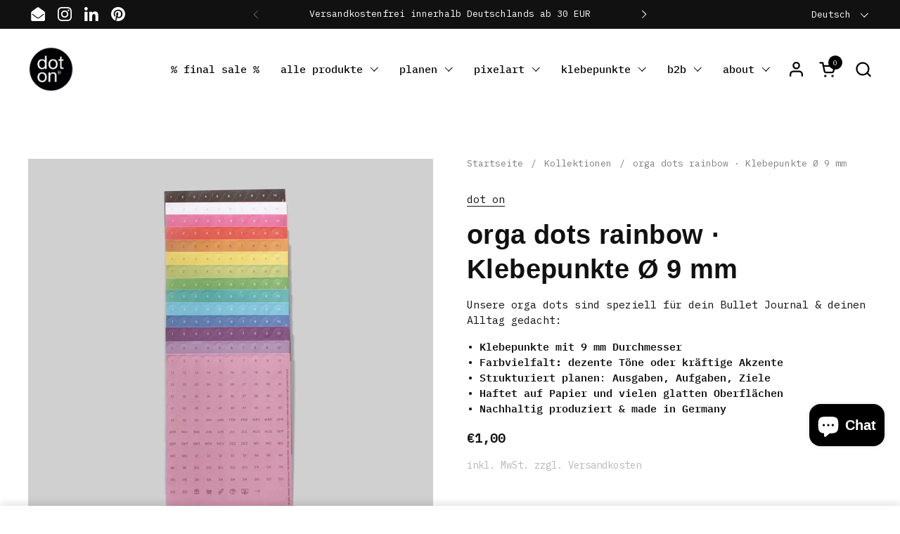

--- FILE ---
content_type: text/html; charset=utf-8
request_url: https://dot-on.de/products/orga-dots-klebepunkte
body_size: 79516
content:
<!doctype html>
  <html id="html" class="no-js" lang="de" dir="ltr">
  <head>
    <!-- Pandectes Rules Manual Setup -->
    <script src="//dot-on.de/cdn/shop/files/pandectes-rules.js?v=17814051725724095929"></script>
    
    <meta charset="utf-8">
    <meta http-equiv="X-UA-Compatible" content="IE=edge,chrome=1">
    <meta name="viewport" content="width=device-width, initial-scale=1.0, height=device-height, minimum-scale=1.0"><link rel="shortcut icon" href="//dot-on.de/cdn/shop/files/dot-on_Favicon_b0accc98-5da2-4b08-a02b-54228cfa0e82.png?crop=center&height=48&v=1739813484&width=48" type="image/png" /><title>orga dots rainbow · Klebepunkte Ø 9 mm &ndash; dot on</title><meta name="description" content="Perfekt organisiert! Verschiedenfarbige Klebepunkte aus Papier mit KWs, Icons, Wochentagen und mehr – als Ergänzung für unseren Taschenplaner dotty plans oder andere Pläne!· Bogen mit 150 Klebepunkten· Klebepunkte mit einem Durchmesser von je 9 mm  · Format Bogen: 11x16 cm Hinweis: Die Klebedots sind nur 9 mm groß und ">

<meta property="og:site_name" content="dot on">
<meta property="og:url" content="https://dot-on.de/products/orga-dots-klebepunkte">
<meta property="og:title" content="orga dots rainbow · Klebepunkte Ø 9 mm">
<meta property="og:type" content="product">
<meta property="og:description" content="Perfekt organisiert! Verschiedenfarbige Klebepunkte aus Papier mit KWs, Icons, Wochentagen und mehr – als Ergänzung für unseren Taschenplaner dotty plans oder andere Pläne!· Bogen mit 150 Klebepunkten· Klebepunkte mit einem Durchmesser von je 9 mm  · Format Bogen: 11x16 cm Hinweis: Die Klebedots sind nur 9 mm groß und "><meta property="og:image" content="http://dot-on.de/cdn/shop/files/DOD_orgadots_retusche_q2000px.jpg?v=1739436445">
  <meta property="og:image:secure_url" content="https://dot-on.de/cdn/shop/files/DOD_orgadots_retusche_q2000px.jpg?v=1739436445">
  <meta property="og:image:width" content="2000">
  <meta property="og:image:height" content="2000"><meta property="og:price:amount" content="1,00">
  <meta property="og:price:currency" content="EUR"><meta name="twitter:card" content="summary_large_image">
<meta name="twitter:title" content="orga dots rainbow · Klebepunkte Ø 9 mm">
<meta name="twitter:description" content="Perfekt organisiert! Verschiedenfarbige Klebepunkte aus Papier mit KWs, Icons, Wochentagen und mehr – als Ergänzung für unseren Taschenplaner dotty plans oder andere Pläne!· Bogen mit 150 Klebepunkten· Klebepunkte mit einem Durchmesser von je 9 mm  · Format Bogen: 11x16 cm Hinweis: Die Klebedots sind nur 9 mm groß und "><script type="application/ld+json">
  [
    {
      "@context": "https://schema.org",
      "@type": "WebSite",
      "name": "dot on",
      "url": "https:\/\/dot-on.de"
    },
    {
      "@context": "https://schema.org",
      "@type": "Organization",
      "name": "dot on",
      "url": "https:\/\/dot-on.de"
    }
  ]
</script>

<script type="application/ld+json">
{
  "@context": "http://schema.org",
  "@type": "BreadcrumbList",
  "itemListElement": [
    {
      "@type": "ListItem",
      "position": 1,
      "name": "Startseite",
      "item": "https://dot-on.de"
    },{
        "@type": "ListItem",
        "position": 2,
        "name": "orga dots rainbow · Klebepunkte Ø 9 mm",
        "item": "https://dot-on.de/products/orga-dots-klebepunkte"
      }]
}
</script><script type="application/ld+json">{"@context":"http:\/\/schema.org\/","@id":"\/products\/orga-dots-klebepunkte#product","@type":"ProductGroup","brand":{"@type":"Brand","name":"dot on"},"category":"Dekorative Aufkleber","description":"Perfekt organisiert!\n\nVerschiedenfarbige Klebepunkte aus Papier mit KWs, Icons, Wochentagen und mehr – als Ergänzung für unseren Taschenplaner dotty plans oder andere Pläne!· Bogen mit 150 Klebepunkten· Klebepunkte mit einem Durchmesser von je 9 mm \u2028· Format Bogen: 11x16 cm\u2028Hinweis: Die Klebedots sind nur 9 mm groß und daher NICHT zum Bekleben der Wandplaner geeignet!","hasVariant":[{"@id":"\/products\/orga-dots-klebepunkte?variant=37052707569829#variant","@type":"Product","gtin":"4260484373038","image":"https:\/\/dot-on.de\/cdn\/shop\/files\/DOD_orgadots_retusche_q2000px.jpg?v=1739436445\u0026width=1920","name":"orga dots rainbow · Klebepunkte Ø 9 mm - schwarz","offers":{"@id":"\/products\/orga-dots-klebepunkte?variant=37052707569829#offer","@type":"Offer","availability":"http:\/\/schema.org\/InStock","price":"1.00","priceCurrency":"EUR","url":"https:\/\/dot-on.de\/products\/orga-dots-klebepunkte?variant=37052707569829"},"sku":"DPD-schwarz"},{"@id":"\/products\/orga-dots-klebepunkte?variant=37052707700901#variant","@type":"Product","gtin":"4260484373021","image":"https:\/\/dot-on.de\/cdn\/shop\/files\/DOD_orgadots_retusche_q2000px.jpg?v=1739436445\u0026width=1920","name":"orga dots rainbow · Klebepunkte Ø 9 mm - weiss","offers":{"@id":"\/products\/orga-dots-klebepunkte?variant=37052707700901#offer","@type":"Offer","availability":"http:\/\/schema.org\/InStock","price":"1.00","priceCurrency":"EUR","url":"https:\/\/dot-on.de\/products\/orga-dots-klebepunkte?variant=37052707700901"},"sku":"DPD-weiss"},{"@id":"\/products\/orga-dots-klebepunkte?variant=37052707111077#variant","@type":"Product","gtin":"4260484373069","image":"https:\/\/dot-on.de\/cdn\/shop\/files\/DOD_orgadots_retusche_q2000px.jpg?v=1739436445\u0026width=1920","name":"orga dots rainbow · Klebepunkte Ø 9 mm - rainbow-rot","offers":{"@id":"\/products\/orga-dots-klebepunkte?variant=37052707111077#offer","@type":"Offer","availability":"http:\/\/schema.org\/InStock","price":"1.00","priceCurrency":"EUR","url":"https:\/\/dot-on.de\/products\/orga-dots-klebepunkte?variant=37052707111077"},"sku":"DPD-rot"},{"@id":"\/products\/orga-dots-klebepunkte?variant=37052707143845#variant","@type":"Product","gtin":"4260484373052","image":"https:\/\/dot-on.de\/cdn\/shop\/files\/DOD_orgadots_retusche_q2000px.jpg?v=1739436445\u0026width=1920","name":"orga dots rainbow · Klebepunkte Ø 9 mm - rainbow-orange","offers":{"@id":"\/products\/orga-dots-klebepunkte?variant=37052707143845#offer","@type":"Offer","availability":"http:\/\/schema.org\/InStock","price":"1.00","priceCurrency":"EUR","url":"https:\/\/dot-on.de\/products\/orga-dots-klebepunkte?variant=37052707143845"},"sku":"DPD-orange"},{"@id":"\/products\/orga-dots-klebepunkte?variant=37052707176613#variant","@type":"Product","gtin":"4260484373045","image":"https:\/\/dot-on.de\/cdn\/shop\/files\/DOD_orgadots_retusche_q2000px.jpg?v=1739436445\u0026width=1920","name":"orga dots rainbow · Klebepunkte Ø 9 mm - rainbow-gelb","offers":{"@id":"\/products\/orga-dots-klebepunkte?variant=37052707176613#offer","@type":"Offer","availability":"http:\/\/schema.org\/InStock","price":"1.00","priceCurrency":"EUR","url":"https:\/\/dot-on.de\/products\/orga-dots-klebepunkte?variant=37052707176613"},"sku":"DPD-gelb"},{"@id":"\/products\/orga-dots-klebepunkte?variant=37052707209381#variant","@type":"Product","gtin":"4260484373120","image":"https:\/\/dot-on.de\/cdn\/shop\/files\/DOD_orgadots_retusche_q2000px.jpg?v=1739436445\u0026width=1920","name":"orga dots rainbow · Klebepunkte Ø 9 mm - rainbow-hellgruen","offers":{"@id":"\/products\/orga-dots-klebepunkte?variant=37052707209381#offer","@type":"Offer","availability":"http:\/\/schema.org\/InStock","price":"1.00","priceCurrency":"EUR","url":"https:\/\/dot-on.de\/products\/orga-dots-klebepunkte?variant=37052707209381"},"sku":"DPD-hellgruen"},{"@id":"\/products\/orga-dots-klebepunkte?variant=37052707242149#variant","@type":"Product","gtin":"4260484373137","image":"https:\/\/dot-on.de\/cdn\/shop\/files\/DOD_orgadots_retusche_q2000px.jpg?v=1739436445\u0026width=1920","name":"orga dots rainbow · Klebepunkte Ø 9 mm - rainbow-dunkelgruen","offers":{"@id":"\/products\/orga-dots-klebepunkte?variant=37052707242149#offer","@type":"Offer","availability":"http:\/\/schema.org\/InStock","price":"1.00","priceCurrency":"EUR","url":"https:\/\/dot-on.de\/products\/orga-dots-klebepunkte?variant=37052707242149"},"sku":"DPD-dunkelgruen"},{"@id":"\/products\/orga-dots-klebepunkte?variant=37052707274917#variant","@type":"Product","gtin":"4260484373113","image":"https:\/\/dot-on.de\/cdn\/shop\/files\/DOD_orgadots_retusche_q2000px.jpg?v=1739436445\u0026width=1920","name":"orga dots rainbow · Klebepunkte Ø 9 mm - rainbow-tuerkis","offers":{"@id":"\/products\/orga-dots-klebepunkte?variant=37052707274917#offer","@type":"Offer","availability":"http:\/\/schema.org\/InStock","price":"1.00","priceCurrency":"EUR","url":"https:\/\/dot-on.de\/products\/orga-dots-klebepunkte?variant=37052707274917"},"sku":"DPD-tuerkis"},{"@id":"\/products\/orga-dots-klebepunkte?variant=37052707307685#variant","@type":"Product","gtin":"4260484373144","image":"https:\/\/dot-on.de\/cdn\/shop\/files\/DOD_orgadots_retusche_q2000px.jpg?v=1739436445\u0026width=1920","name":"orga dots rainbow · Klebepunkte Ø 9 mm - rainbow-hellblau","offers":{"@id":"\/products\/orga-dots-klebepunkte?variant=37052707307685#offer","@type":"Offer","availability":"http:\/\/schema.org\/InStock","price":"1.00","priceCurrency":"EUR","url":"https:\/\/dot-on.de\/products\/orga-dots-klebepunkte?variant=37052707307685"},"sku":"DPD-hellblau"},{"@id":"\/products\/orga-dots-klebepunkte?variant=37052707340453#variant","@type":"Product","gtin":"4260484373151","image":"https:\/\/dot-on.de\/cdn\/shop\/files\/DOD_orgadots_retusche_q2000px.jpg?v=1739436445\u0026width=1920","name":"orga dots rainbow · Klebepunkte Ø 9 mm - rainbow-dunkelblau","offers":{"@id":"\/products\/orga-dots-klebepunkte?variant=37052707340453#offer","@type":"Offer","availability":"http:\/\/schema.org\/InStock","price":"1.00","priceCurrency":"EUR","url":"https:\/\/dot-on.de\/products\/orga-dots-klebepunkte?variant=37052707340453"},"sku":"DPD-dunkelblau"},{"@id":"\/products\/orga-dots-klebepunkte?variant=37052707373221#variant","@type":"Product","gtin":"4260484373106","image":"https:\/\/dot-on.de\/cdn\/shop\/files\/DOD_orgadots_retusche_q2000px.jpg?v=1739436445\u0026width=1920","name":"orga dots rainbow · Klebepunkte Ø 9 mm - rainbow-violett","offers":{"@id":"\/products\/orga-dots-klebepunkte?variant=37052707373221#offer","@type":"Offer","availability":"http:\/\/schema.org\/InStock","price":"1.00","priceCurrency":"EUR","url":"https:\/\/dot-on.de\/products\/orga-dots-klebepunkte?variant=37052707373221"},"sku":"DPD-violett"},{"@id":"\/products\/orga-dots-klebepunkte?variant=37052707405989#variant","@type":"Product","gtin":"4260484373090","image":"https:\/\/dot-on.de\/cdn\/shop\/files\/DOD_orgadots_retusche_q2000px.jpg?v=1739436445\u0026width=1920","name":"orga dots rainbow · Klebepunkte Ø 9 mm - rainbow-flieder","offers":{"@id":"\/products\/orga-dots-klebepunkte?variant=37052707405989#offer","@type":"Offer","availability":"http:\/\/schema.org\/InStock","price":"1.00","priceCurrency":"EUR","url":"https:\/\/dot-on.de\/products\/orga-dots-klebepunkte?variant=37052707405989"},"sku":"DPD-flieder"},{"@id":"\/products\/orga-dots-klebepunkte?variant=37052707438757#variant","@type":"Product","gtin":"4260484373083","image":"https:\/\/dot-on.de\/cdn\/shop\/files\/DOD_orgadots_retusche_q2000px.jpg?v=1739436445\u0026width=1920","name":"orga dots rainbow · Klebepunkte Ø 9 mm - rainbow-rose","offers":{"@id":"\/products\/orga-dots-klebepunkte?variant=37052707438757#offer","@type":"Offer","availability":"http:\/\/schema.org\/InStock","price":"1.00","priceCurrency":"EUR","url":"https:\/\/dot-on.de\/products\/orga-dots-klebepunkte?variant=37052707438757"},"sku":"DPD-rose"},{"@id":"\/products\/orga-dots-klebepunkte?variant=37052707471525#variant","@type":"Product","gtin":"4260484373076","image":"https:\/\/dot-on.de\/cdn\/shop\/files\/DOD_orgadots_retusche_q2000px.jpg?v=1739436445\u0026width=1920","name":"orga dots rainbow · Klebepunkte Ø 9 mm - rainbow-pink","offers":{"@id":"\/products\/orga-dots-klebepunkte?variant=37052707471525#offer","@type":"Offer","availability":"http:\/\/schema.org\/InStock","price":"1.00","priceCurrency":"EUR","url":"https:\/\/dot-on.de\/products\/orga-dots-klebepunkte?variant=37052707471525"},"sku":"DPD-pink"}],"name":"orga dots rainbow · Klebepunkte Ø 9 mm","productGroupID":"5872863969445","url":"https:\/\/dot-on.de\/products\/orga-dots-klebepunkte"}</script><link rel="canonical" href="https://dot-on.de/products/orga-dots-klebepunkte">
  
    <link rel="preconnect" href="https://cdn.shopify.com"><link rel="preconnect" href="https://fonts.shopifycdn.com" crossorigin>

<link rel="preload" href="//dot-on.de/cdn/fonts/ibm_plex_mono/ibmplexmono_n4.d7299acf9bbb54fdf0e44c1227f98684451f21b6.woff2" as="font" type="font/woff2" crossorigin>

<style type="text/css">
@font-face {
  font-family: "IBM Plex Mono";
  font-weight: 400;
  font-style: normal;
  font-display: swap;
  src: url("//dot-on.de/cdn/fonts/ibm_plex_mono/ibmplexmono_n4.d7299acf9bbb54fdf0e44c1227f98684451f21b6.woff2") format("woff2"),
       url("//dot-on.de/cdn/fonts/ibm_plex_mono/ibmplexmono_n4.fbe61363adf4e4ea2f451d0b71ac4286985c06a3.woff") format("woff");
}
@font-face {
  font-family: "IBM Plex Mono";
  font-weight: 500;
  font-style: normal;
  font-display: swap;
  src: url("//dot-on.de/cdn/fonts/ibm_plex_mono/ibmplexmono_n5.39ead17e891cf6bcec4ff814d842b48739293b9f.woff2") format("woff2"),
       url("//dot-on.de/cdn/fonts/ibm_plex_mono/ibmplexmono_n5.79ceb37c63afec573e544510d7bf4608130fc62e.woff") format("woff");
}
@font-face {
  font-family: "IBM Plex Mono";
  font-weight: 600;
  font-style: normal;
  font-display: swap;
  src: url("//dot-on.de/cdn/fonts/ibm_plex_mono/ibmplexmono_n6.83ebf5a0de113f331fe96c325e2d0ce8388d31f6.woff2") format("woff2"),
       url("//dot-on.de/cdn/fonts/ibm_plex_mono/ibmplexmono_n6.551cf8477ada672f0d3686bdd1934cca13144a27.woff") format("woff");
}



</style>
<style type="text/css">

  :root {

    /* Font variables */

    --font-stack-headings-primary: Helvetica, Arial, sans-serif;
    --font-weight-headings-primary: 700;
    --font-style-headings-primary: normal;

    --font-stack-body-primary: "IBM Plex Mono", monospace;
    --font-weight-body-primary: 400;--font-weight-body-primary-bold: 600;--font-weight-body-primary-medium: 500;--font-style-body-primary: normal;

    --font-stack-body-secondary: Helvetica, Arial, sans-serif;
    --font-weight-body-secondary: 700;--font-weight-body-secondary-bold: 700;--font-style-body-secondary: normal;

    --font-weight-menu: var(--font-weight-body-primary-medium);
    --font-weight-buttons: var(--font-weight-body-primary-medium);

    --base-headings-primary-size: 45;
    --base-headings-secondary-size: ;
    --base-headings-line: 1.2;
    --base-headings-spacing: 0.01em;

    --base-body-primary-size: 15;
    --base-body-secondary-size: 23;
    --base-body-line: 1.5;

    /* Color variables */

    --color-background-header: #ffffff;
    --color-text-header: #000000;
    --color-foreground-header: #fff;
    --color-borders-header: rgba(0, 0, 0, 0.15);

    --color-background-main: #ffffff;
    --color-secondary-background-main: rgba(17, 17, 17, 0.08);
    --color-third-background-main: rgba(17, 17, 17, 0.04);
    --color-fourth-background-main: rgba(17, 17, 17, 0.02);
    --color-opacity-background-main: rgba(255, 255, 255, 0);
    --color-text-main: #111111;
    --color-foreground-main: #fff;
    --color-secondary-text-main: rgba(17, 17, 17, 0.6);
    --color-borders-main: rgba(17, 17, 17, 0.1);
    --color-background-main-alternate: #ffffff;

    --color-background-product-card: rgba(0,0,0,0);
    --color-background-cart-card: rgba(0,0,0,0);

    --color-background-footer: #000000;
    --color-text-footer: #FFFFFF;
    --color-borders-footer: rgba(255, 255, 255, 0.15);

    --color-borders-forms-primary: rgba(17, 17, 17, 0.3);
    --color-borders-forms-secondary: rgba(17, 17, 17, 0.6);

    /* Borders */

    --border-width-cards: px;
    --border-radius-cards: 0px;
    --border-width-buttons: 1px;
    --border-radius-buttons: 25px;
    --border-width-forms: 1px;
    --border-radius-forms: 25px;
    --border-radius-widgets: 0px;
    --border-radius-product-card: 0px;

    /* Layout */
    
    --theme-max-width: 1360px;
    --grid-gap-original-base: 26px;
    --container-vertical-space-base: 120px;
    --image-fit-padding: 0%;

  }

  .facets--horiz .facets__summary, #main select, .sidebar select {
    background-image: url('data:image/svg+xml;utf8,<svg fill="none" height="7" viewBox="0 0 12 7" width="12" xmlns="http://www.w3.org/2000/svg"><g fill="%23111111"><path d="m1.2334.554688 5.65685 5.656852-.7071.70711-5.656858-5.65686z"/><path d="m11.8252 1.26221-5.65686 5.65685-.70711-.70711 5.65687-5.65685z"/></g></svg>');
  }

  .star-rating__stars {
    background-image: url('data:image/svg+xml;utf8,<svg width="20" height="14" viewBox="0 0 14 13" fill="rgba%2817%2C+17%2C+17%2C+0.1%29" xmlns="http://www.w3.org/2000/svg"><path d="m7 0 1.572 4.837h5.085l-4.114 2.99 1.572 4.836L7 9.673l-4.114 2.99 1.571-4.837-4.114-2.99h5.085L7 0Z" stroke="rgba%2817%2C+17%2C+17%2C+0.1%29" stroke-width="0"/></svg>');
  }
  .star-rating__stars-active {
    background-image: url('data:image/svg+xml;utf8,<svg width="20" height="13" viewBox="0 0 14 13" fill="none" xmlns="http://www.w3.org/2000/svg"><path d="m7 0 1.572 4.837h5.085l-4.114 2.99 1.572 4.836L7 9.673l-4.114 2.99 1.571-4.837-4.114-2.99h5.085L7 0Z" fill="%23111111" stroke-width="0"/></svg>');
  }

  

</style>

<style id="root-height">
  :root {
    --window-height: 100vh;
  }
</style>
<script type="text/javascript">
  window.KrownAssetLoader = {
    loadedScripts: new Set(),
    loadScript: function(url) {
      if (this.loadedScripts.has(url)) return;
      this.loadedScripts.add(url);
      const script = document.createElement('script');
      script.src = url;
      script.defer = true;
      document.head.appendChild(script);
    }
  };
</script>
<link href="//dot-on.de/cdn/shop/t/29/assets/theme.css?v=44635122622383770391759331811" as="style" rel="preload"><link href="//dot-on.de/cdn/shop/t/29/assets/section-header.css?v=39968804918358551931759331810" as="style" rel="preload"><link href="//dot-on.de/cdn/shop/t/29/assets/component-product-item.css?v=34439478055513715941759331810" as="style" rel="preload"><link href="//dot-on.de/cdn/shop/t/29/assets/component-product-variants.css?v=132587616395077274951759331810" as="style" rel="preload"><link href="//dot-on.de/cdn/shop/t/29/assets/section-main-product.css?v=153025521758116147571759331811" as="style" rel="preload"><link href="//dot-on.de/cdn/shop/t/29/assets/theme.css?v=44635122622383770391759331811" rel="stylesheet" type="text/css" media="all" />
  
    <script>window.performance && window.performance.mark && window.performance.mark('shopify.content_for_header.start');</script><meta name="google-site-verification" content="eXmSoZfx8ALS7tMCW4SRNoLVjBiAZUSNxpXyzTW_BgQ">
<meta name="google-site-verification" content="eXmSoZfx8ALS7tMCW4SRNoLVjBiAZUSNxpXyzTW_BgQ">
<meta name="facebook-domain-verification" content="i2s8979aa1fo4qqt41g2vn1743v2mb">
<meta id="shopify-digital-wallet" name="shopify-digital-wallet" content="/50366316709/digital_wallets/dialog">
<meta name="shopify-checkout-api-token" content="b3fd335e7ef31a7088f0bb00a308f929">
<meta id="in-context-paypal-metadata" data-shop-id="50366316709" data-venmo-supported="false" data-environment="production" data-locale="de_DE" data-paypal-v4="true" data-currency="EUR">
<link rel="alternate" hreflang="x-default" href="https://dot-on.de/products/orga-dots-klebepunkte">
<link rel="alternate" hreflang="de" href="https://dot-on.de/products/orga-dots-klebepunkte">
<link rel="alternate" hreflang="en" href="https://dot-on.de/en/products/orga-dots-klebepunkte">
<link rel="alternate" type="application/json+oembed" href="https://dot-on.de/products/orga-dots-klebepunkte.oembed">
<script async="async" src="/checkouts/internal/preloads.js?locale=de-DE"></script>
<script id="apple-pay-shop-capabilities" type="application/json">{"shopId":50366316709,"countryCode":"DE","currencyCode":"EUR","merchantCapabilities":["supports3DS"],"merchantId":"gid:\/\/shopify\/Shop\/50366316709","merchantName":"dot on","requiredBillingContactFields":["postalAddress","email"],"requiredShippingContactFields":["postalAddress","email"],"shippingType":"shipping","supportedNetworks":["visa","maestro","masterCard","amex"],"total":{"type":"pending","label":"dot on","amount":"1.00"},"shopifyPaymentsEnabled":true,"supportsSubscriptions":true}</script>
<script id="shopify-features" type="application/json">{"accessToken":"b3fd335e7ef31a7088f0bb00a308f929","betas":["rich-media-storefront-analytics"],"domain":"dot-on.de","predictiveSearch":true,"shopId":50366316709,"locale":"de"}</script>
<script>var Shopify = Shopify || {};
Shopify.shop = "dotty-shop.myshopify.com";
Shopify.locale = "de";
Shopify.currency = {"active":"EUR","rate":"1.0"};
Shopify.country = "DE";
Shopify.theme = {"name":"Update 3.1.1 of Combine","id":184502190346,"schema_name":"Combine","schema_version":"3.1.1","theme_store_id":1826,"role":"main"};
Shopify.theme.handle = "null";
Shopify.theme.style = {"id":null,"handle":null};
Shopify.cdnHost = "dot-on.de/cdn";
Shopify.routes = Shopify.routes || {};
Shopify.routes.root = "/";</script>
<script type="module">!function(o){(o.Shopify=o.Shopify||{}).modules=!0}(window);</script>
<script>!function(o){function n(){var o=[];function n(){o.push(Array.prototype.slice.apply(arguments))}return n.q=o,n}var t=o.Shopify=o.Shopify||{};t.loadFeatures=n(),t.autoloadFeatures=n()}(window);</script>
<script id="shop-js-analytics" type="application/json">{"pageType":"product"}</script>
<script defer="defer" async type="module" src="//dot-on.de/cdn/shopifycloud/shop-js/modules/v2/client.init-shop-cart-sync_XknANqpX.de.esm.js"></script>
<script defer="defer" async type="module" src="//dot-on.de/cdn/shopifycloud/shop-js/modules/v2/chunk.common_DvdeXi9P.esm.js"></script>
<script type="module">
  await import("//dot-on.de/cdn/shopifycloud/shop-js/modules/v2/client.init-shop-cart-sync_XknANqpX.de.esm.js");
await import("//dot-on.de/cdn/shopifycloud/shop-js/modules/v2/chunk.common_DvdeXi9P.esm.js");

  window.Shopify.SignInWithShop?.initShopCartSync?.({"fedCMEnabled":true,"windoidEnabled":true});

</script>
<script id="__st">var __st={"a":50366316709,"offset":3600,"reqid":"8549d6e4-5282-4526-ab3f-ed08dfe44dd9-1768886159","pageurl":"dot-on.de\/products\/orga-dots-klebepunkte","u":"494244b4b10e","p":"product","rtyp":"product","rid":5872863969445};</script>
<script>window.ShopifyPaypalV4VisibilityTracking = true;</script>
<script id="captcha-bootstrap">!function(){'use strict';const t='contact',e='account',n='new_comment',o=[[t,t],['blogs',n],['comments',n],[t,'customer']],c=[[e,'customer_login'],[e,'guest_login'],[e,'recover_customer_password'],[e,'create_customer']],r=t=>t.map((([t,e])=>`form[action*='/${t}']:not([data-nocaptcha='true']) input[name='form_type'][value='${e}']`)).join(','),a=t=>()=>t?[...document.querySelectorAll(t)].map((t=>t.form)):[];function s(){const t=[...o],e=r(t);return a(e)}const i='password',u='form_key',d=['recaptcha-v3-token','g-recaptcha-response','h-captcha-response',i],f=()=>{try{return window.sessionStorage}catch{return}},m='__shopify_v',_=t=>t.elements[u];function p(t,e,n=!1){try{const o=window.sessionStorage,c=JSON.parse(o.getItem(e)),{data:r}=function(t){const{data:e,action:n}=t;return t[m]||n?{data:e,action:n}:{data:t,action:n}}(c);for(const[e,n]of Object.entries(r))t.elements[e]&&(t.elements[e].value=n);n&&o.removeItem(e)}catch(o){console.error('form repopulation failed',{error:o})}}const l='form_type',E='cptcha';function T(t){t.dataset[E]=!0}const w=window,h=w.document,L='Shopify',v='ce_forms',y='captcha';let A=!1;((t,e)=>{const n=(g='f06e6c50-85a8-45c8-87d0-21a2b65856fe',I='https://cdn.shopify.com/shopifycloud/storefront-forms-hcaptcha/ce_storefront_forms_captcha_hcaptcha.v1.5.2.iife.js',D={infoText:'Durch hCaptcha geschützt',privacyText:'Datenschutz',termsText:'Allgemeine Geschäftsbedingungen'},(t,e,n)=>{const o=w[L][v],c=o.bindForm;if(c)return c(t,g,e,D).then(n);var r;o.q.push([[t,g,e,D],n]),r=I,A||(h.body.append(Object.assign(h.createElement('script'),{id:'captcha-provider',async:!0,src:r})),A=!0)});var g,I,D;w[L]=w[L]||{},w[L][v]=w[L][v]||{},w[L][v].q=[],w[L][y]=w[L][y]||{},w[L][y].protect=function(t,e){n(t,void 0,e),T(t)},Object.freeze(w[L][y]),function(t,e,n,w,h,L){const[v,y,A,g]=function(t,e,n){const i=e?o:[],u=t?c:[],d=[...i,...u],f=r(d),m=r(i),_=r(d.filter((([t,e])=>n.includes(e))));return[a(f),a(m),a(_),s()]}(w,h,L),I=t=>{const e=t.target;return e instanceof HTMLFormElement?e:e&&e.form},D=t=>v().includes(t);t.addEventListener('submit',(t=>{const e=I(t);if(!e)return;const n=D(e)&&!e.dataset.hcaptchaBound&&!e.dataset.recaptchaBound,o=_(e),c=g().includes(e)&&(!o||!o.value);(n||c)&&t.preventDefault(),c&&!n&&(function(t){try{if(!f())return;!function(t){const e=f();if(!e)return;const n=_(t);if(!n)return;const o=n.value;o&&e.removeItem(o)}(t);const e=Array.from(Array(32),(()=>Math.random().toString(36)[2])).join('');!function(t,e){_(t)||t.append(Object.assign(document.createElement('input'),{type:'hidden',name:u})),t.elements[u].value=e}(t,e),function(t,e){const n=f();if(!n)return;const o=[...t.querySelectorAll(`input[type='${i}']`)].map((({name:t})=>t)),c=[...d,...o],r={};for(const[a,s]of new FormData(t).entries())c.includes(a)||(r[a]=s);n.setItem(e,JSON.stringify({[m]:1,action:t.action,data:r}))}(t,e)}catch(e){console.error('failed to persist form',e)}}(e),e.submit())}));const S=(t,e)=>{t&&!t.dataset[E]&&(n(t,e.some((e=>e===t))),T(t))};for(const o of['focusin','change'])t.addEventListener(o,(t=>{const e=I(t);D(e)&&S(e,y())}));const B=e.get('form_key'),M=e.get(l),P=B&&M;t.addEventListener('DOMContentLoaded',(()=>{const t=y();if(P)for(const e of t)e.elements[l].value===M&&p(e,B);[...new Set([...A(),...v().filter((t=>'true'===t.dataset.shopifyCaptcha))])].forEach((e=>S(e,t)))}))}(h,new URLSearchParams(w.location.search),n,t,e,['guest_login'])})(!0,!0)}();</script>
<script integrity="sha256-4kQ18oKyAcykRKYeNunJcIwy7WH5gtpwJnB7kiuLZ1E=" data-source-attribution="shopify.loadfeatures" defer="defer" src="//dot-on.de/cdn/shopifycloud/storefront/assets/storefront/load_feature-a0a9edcb.js" crossorigin="anonymous"></script>
<script data-source-attribution="shopify.dynamic_checkout.dynamic.init">var Shopify=Shopify||{};Shopify.PaymentButton=Shopify.PaymentButton||{isStorefrontPortableWallets:!0,init:function(){window.Shopify.PaymentButton.init=function(){};var t=document.createElement("script");t.src="https://dot-on.de/cdn/shopifycloud/portable-wallets/latest/portable-wallets.de.js",t.type="module",document.head.appendChild(t)}};
</script>
<script data-source-attribution="shopify.dynamic_checkout.buyer_consent">
  function portableWalletsHideBuyerConsent(e){var t=document.getElementById("shopify-buyer-consent"),n=document.getElementById("shopify-subscription-policy-button");t&&n&&(t.classList.add("hidden"),t.setAttribute("aria-hidden","true"),n.removeEventListener("click",e))}function portableWalletsShowBuyerConsent(e){var t=document.getElementById("shopify-buyer-consent"),n=document.getElementById("shopify-subscription-policy-button");t&&n&&(t.classList.remove("hidden"),t.removeAttribute("aria-hidden"),n.addEventListener("click",e))}window.Shopify?.PaymentButton&&(window.Shopify.PaymentButton.hideBuyerConsent=portableWalletsHideBuyerConsent,window.Shopify.PaymentButton.showBuyerConsent=portableWalletsShowBuyerConsent);
</script>
<script data-source-attribution="shopify.dynamic_checkout.cart.bootstrap">document.addEventListener("DOMContentLoaded",(function(){function t(){return document.querySelector("shopify-accelerated-checkout-cart, shopify-accelerated-checkout")}if(t())Shopify.PaymentButton.init();else{new MutationObserver((function(e,n){t()&&(Shopify.PaymentButton.init(),n.disconnect())})).observe(document.body,{childList:!0,subtree:!0})}}));
</script>
<link id="shopify-accelerated-checkout-styles" rel="stylesheet" media="screen" href="https://dot-on.de/cdn/shopifycloud/portable-wallets/latest/accelerated-checkout-backwards-compat.css" crossorigin="anonymous">
<style id="shopify-accelerated-checkout-cart">
        #shopify-buyer-consent {
  margin-top: 1em;
  display: inline-block;
  width: 100%;
}

#shopify-buyer-consent.hidden {
  display: none;
}

#shopify-subscription-policy-button {
  background: none;
  border: none;
  padding: 0;
  text-decoration: underline;
  font-size: inherit;
  cursor: pointer;
}

#shopify-subscription-policy-button::before {
  box-shadow: none;
}

      </style>

<script>window.performance && window.performance.mark && window.performance.mark('shopify.content_for_header.end');</script>
  
    <script>
  
      /* js helpers */
      const debounce = (fn, wait) => {
        let t;
        return (...args) => {
          clearTimeout(t);
          t = setTimeout(() => fn.apply(this, args), wait);
        };
      }
      window.KEYCODES = {
        TAB: 9,
        ESC: 27,
        DOWN: 40,
        RIGHT: 39,
        UP: 38,
        LEFT: 37,
        RETURN: 13
      };
  
      /* background image sizes */
      const rbi = [];
      const rbiSetSize = (img) => {
        if ( img.offsetWidth / img.dataset.ratio < img.offsetHeight ) {
          img.setAttribute('sizes', `${Math.ceil(img.offsetHeight * img.dataset.ratio)}px`);
        } else {
          img.setAttribute('sizes', `${Math.ceil(img.offsetWidth)}px`);
        }
      }
      window.addEventListener('resize', debounce(()=>{
        for ( let img of rbi ) {
          rbiSetSize(img);
        }
      }, 250));
  
      /* lazy looad images reveal effect */
      const imageReveal = new IntersectionObserver((entries, observer)=>{
        entries.forEach(entry=>{
          if ( entry.isIntersecting ) {
            setTimeout(()=>{
              entry.target.classList.remove('lazy-image--to-reveal');
            }, 500);
            entry.target.classList.add('lazy-image--revealed');
            observer.unobserve(entry.target);
          }
        });
      }, {rootMargin: '20px 0px 0px 0px'});

    </script><noscript>
      <link rel="stylesheet" href="//dot-on.de/cdn/shop/t/29/assets/theme-noscript.css?v=38102435459277827451759331811">
    </noscript>
  
  <!-- BEGIN app block: shopify://apps/pandectes-gdpr/blocks/banner/58c0baa2-6cc1-480c-9ea6-38d6d559556a -->
  
    
      <!-- TCF is active, scripts are loaded above -->
      
        <script>
          if (!window.PandectesRulesSettings) {
            window.PandectesRulesSettings = {"store":{"id":50366316709,"adminMode":false,"headless":false,"storefrontRootDomain":"","checkoutRootDomain":"","storefrontAccessToken":""},"banner":{"revokableTrigger":false,"cookiesBlockedByDefault":"7","hybridStrict":false,"isActive":true},"geolocation":{"auOnly":false,"brOnly":false,"caOnly":false,"chOnly":false,"euOnly":false,"jpOnly":false,"nzOnly":false,"quOnly":false,"thOnly":false,"zaOnly":false,"canadaOnly":false,"canadaLaw25":false,"canadaPipeda":false,"globalVisibility":true},"blocker":{"isActive":false,"googleConsentMode":{"isActive":false,"id":"","analyticsId":"","onlyGtm":false,"adwordsId":"","adStorageCategory":4,"analyticsStorageCategory":2,"functionalityStorageCategory":1,"personalizationStorageCategory":1,"securityStorageCategory":0,"customEvent":true,"redactData":false,"urlPassthrough":false,"dataLayerProperty":"dataLayer","waitForUpdate":500,"useNativeChannel":false,"debugMode":false},"facebookPixel":{"isActive":false,"id":"","ldu":false},"microsoft":{"isActive":false,"uetTags":""},"clarity":{"isActive":false,"id":""},"rakuten":{"isActive":false,"cmp":false,"ccpa":false},"gpcIsActive":true,"klaviyoIsActive":false,"defaultBlocked":7,"patterns":{"whiteList":[],"blackList":{"1":[],"2":[],"4":[],"8":[]},"iframesWhiteList":[],"iframesBlackList":{"1":[],"2":[],"4":[],"8":[]},"beaconsWhiteList":[],"beaconsBlackList":{"1":[],"2":[],"4":[],"8":[]}}}};
            const rulesScript = document.createElement('script');
            window.PandectesRulesSettings.auto = true;
            rulesScript.src = "https://cdn.shopify.com/extensions/019bd5ea-1b0e-7a2f-9987-841d0997d3f9/gdpr-230/assets/pandectes-rules.js";
            const firstChild = document.head.firstChild;
            document.head.insertBefore(rulesScript, firstChild);
          }
        </script>
      
      <script>
        
          window.PandectesSettings = {"store":{"id":50366316709,"plan":"plus","theme":"Update 3.1.1 of Combine","primaryLocale":"de","adminMode":false,"headless":false,"storefrontRootDomain":"","checkoutRootDomain":"","storefrontAccessToken":""},"tsPublished":1763636447,"declaration":{"declDays":"","declName":"","declPath":"","declType":"","isActive":false,"showType":true,"declHours":"","declWeeks":"","declYears":"","declDomain":"","declMonths":"","declMinutes":"","declPurpose":"","declSeconds":"","declSession":"","showPurpose":false,"declProvider":"","showProvider":true,"declIntroText":"","declRetention":"","declFirstParty":"","declThirdParty":"","showDateGenerated":true},"language":{"unpublished":[],"languageMode":"Single","fallbackLanguage":"de","languageDetection":"locale","languagesSupported":[]},"texts":{"managed":{"headerText":{"de":"Wir respektieren deine Privatsphäre"},"consentText":{"de":"dotsdaus. Wir verwenden auf unserer Website Cookies und andere Technologien zur Personalisierung deines Nutzererlebnisses sowie für Marketing- und Analysezwecke. "},"linkText":{"de":"Mehr erfahren"},"imprintText":{"de":"Impressum"},"googleLinkText":{"de":"Googles Datenschutzbestimmungen"},"allowButtonText":{"de":"Annehmen"},"denyButtonText":{"de":"Ablehnen"},"dismissButtonText":{"de":"Okay"},"leaveSiteButtonText":{"de":"Diese Seite verlassen"},"preferencesButtonText":{"de":"Einstellungen"},"cookiePolicyText":{"de":"Cookie-Richtlinie"},"preferencesPopupTitleText":{"de":"Einwilligungseinstellungen verwalten"},"preferencesPopupIntroText":{"de":"Wir verwenden Cookies, um die Funktionalität der Website zu optimieren, die Leistung zu analysieren und Ihnen ein personalisiertes Erlebnis zu bieten. Einige Cookies sind für den ordnungsgemäßen Betrieb der Website unerlässlich. Diese Cookies können nicht deaktiviert werden. In diesem Fenster können Sie Ihre Präferenzen für Cookies verwalten."},"preferencesPopupSaveButtonText":{"de":"Auswahl speichern"},"preferencesPopupCloseButtonText":{"de":"Schließen"},"preferencesPopupAcceptAllButtonText":{"de":"Alles Akzeptieren"},"preferencesPopupRejectAllButtonText":{"de":"Alles ablehnen"},"cookiesDetailsText":{"de":"Cookie-Details"},"preferencesPopupAlwaysAllowedText":{"de":"Immer erlaubt"},"accessSectionParagraphText":{"de":"Sie haben das Recht, jederzeit auf Ihre Daten zuzugreifen."},"accessSectionTitleText":{"de":"Datenübertragbarkeit"},"accessSectionAccountInfoActionText":{"de":"persönliche Daten"},"accessSectionDownloadReportActionText":{"de":"Alle Daten anfordern"},"accessSectionGDPRRequestsActionText":{"de":"Anfragen betroffener Personen"},"accessSectionOrdersRecordsActionText":{"de":"Aufträge"},"rectificationSectionParagraphText":{"de":"Sie haben das Recht, die Aktualisierung Ihrer Daten zu verlangen, wann immer Sie dies für angemessen halten."},"rectificationSectionTitleText":{"de":"Datenberichtigung"},"rectificationCommentPlaceholder":{"de":"Beschreiben Sie, was Sie aktualisieren möchten"},"rectificationCommentValidationError":{"de":"Kommentar ist erforderlich"},"rectificationSectionEditAccountActionText":{"de":"Aktualisierung anfordern"},"erasureSectionTitleText":{"de":"Recht auf Löschung"},"erasureSectionParagraphText":{"de":"Sie haben das Recht, die Löschung aller Ihrer Daten zu verlangen. Danach können Sie nicht mehr auf Ihr Konto zugreifen."},"erasureSectionRequestDeletionActionText":{"de":"Löschung personenbezogener Daten anfordern"},"consentDate":{"de":"Zustimmungsdatum"},"consentId":{"de":"Einwilligungs-ID"},"consentSectionChangeConsentActionText":{"de":"Einwilligungspräferenz ändern"},"consentSectionConsentedText":{"de":"Sie haben der Cookie-Richtlinie dieser Website zugestimmt am"},"consentSectionNoConsentText":{"de":"Sie haben der Cookie-Richtlinie dieser Website nicht zugestimmt."},"consentSectionTitleText":{"de":"Ihre Cookie-Einwilligung"},"consentStatus":{"de":"Einwilligungspräferenz"},"confirmationFailureMessage":{"de":"Ihre Anfrage wurde nicht bestätigt. Bitte versuchen Sie es erneut und wenn das Problem weiterhin besteht, wenden Sie sich an den Ladenbesitzer, um Hilfe zu erhalten"},"confirmationFailureTitle":{"de":"Ein Problem ist aufgetreten"},"confirmationSuccessMessage":{"de":"Wir werden uns in Kürze zu Ihrem Anliegen bei Ihnen melden."},"confirmationSuccessTitle":{"de":"Ihre Anfrage wurde bestätigt"},"guestsSupportEmailFailureMessage":{"de":"Ihre Anfrage wurde nicht übermittelt. Bitte versuchen Sie es erneut und wenn das Problem weiterhin besteht, wenden Sie sich an den Shop-Inhaber, um Hilfe zu erhalten."},"guestsSupportEmailFailureTitle":{"de":"Ein Problem ist aufgetreten"},"guestsSupportEmailPlaceholder":{"de":"E-Mail-Addresse"},"guestsSupportEmailSuccessMessage":{"de":"Wenn Sie als Kunde dieses Shops registriert sind, erhalten Sie in Kürze eine E-Mail mit Anweisungen zum weiteren Vorgehen."},"guestsSupportEmailSuccessTitle":{"de":"Vielen Dank für die Anfrage"},"guestsSupportEmailValidationError":{"de":"Email ist ungültig"},"guestsSupportInfoText":{"de":"Bitte loggen Sie sich mit Ihrem Kundenkonto ein, um fortzufahren."},"submitButton":{"de":"einreichen"},"submittingButton":{"de":"Senden..."},"cancelButton":{"de":"Abbrechen"},"declIntroText":{"de":"Wir verwenden Cookies, um die Funktionalität der Website zu optimieren, die Leistung zu analysieren und Ihnen ein personalisiertes Erlebnis zu bieten. Einige Cookies sind für den ordnungsgemäßen Betrieb der Website unerlässlich. Diese Cookies können nicht deaktiviert werden. In diesem Fenster können Sie Ihre Präferenzen für Cookies verwalten."},"declName":{"de":"Name"},"declPurpose":{"de":"Zweck"},"declType":{"de":"Typ"},"declRetention":{"de":"Speicherdauer"},"declProvider":{"de":"Anbieter"},"declFirstParty":{"de":"Erstanbieter"},"declThirdParty":{"de":"Drittanbieter"},"declSeconds":{"de":"Sekunden"},"declMinutes":{"de":"Minuten"},"declHours":{"de":"Std."},"declDays":{"de":"Tage"},"declWeeks":{"de":"Woche(n)"},"declMonths":{"de":"Monate"},"declYears":{"de":"Jahre"},"declSession":{"de":"Sitzung"},"declDomain":{"de":"Domain"},"declPath":{"de":"Weg"}},"categories":{"strictlyNecessaryCookiesTitleText":{"de":"Unbedingt erforderlich"},"strictlyNecessaryCookiesDescriptionText":{"de":"Diese Cookies sind unerlässlich, damit Sie sich auf der Website bewegen und ihre Funktionen nutzen können, z. B. den Zugriff auf sichere Bereiche der Website. Ohne diese Cookies kann die Website nicht richtig funktionieren."},"functionalityCookiesTitleText":{"de":"Funktionale Cookies"},"functionalityCookiesDescriptionText":{"de":"Diese Cookies ermöglichen es der Website, verbesserte Funktionalität und Personalisierung bereitzustellen. Sie können von uns oder von Drittanbietern gesetzt werden, deren Dienste wir auf unseren Seiten hinzugefügt haben. Wenn Sie diese Cookies nicht zulassen, funktionieren einige oder alle dieser Dienste möglicherweise nicht richtig."},"performanceCookiesTitleText":{"de":"Performance-Cookies"},"performanceCookiesDescriptionText":{"de":"Diese Cookies ermöglichen es uns, die Leistung unserer Website zu überwachen und zu verbessern. Sie ermöglichen es uns beispielsweise, Besuche zu zählen, Verkehrsquellen zu identifizieren und zu sehen, welche Teile der Website am beliebtesten sind."},"targetingCookiesTitleText":{"de":"Targeting-Cookies"},"targetingCookiesDescriptionText":{"de":"Diese Cookies können von unseren Werbepartnern über unsere Website gesetzt werden. Sie können von diesen Unternehmen verwendet werden, um ein Profil Ihrer Interessen zu erstellen und Ihnen relevante Werbung auf anderen Websites anzuzeigen. Sie speichern keine direkten personenbezogenen Daten, sondern basieren auf der eindeutigen Identifizierung Ihres Browsers und Ihres Internetgeräts. Wenn Sie diese Cookies nicht zulassen, erleben Sie weniger zielgerichtete Werbung."},"unclassifiedCookiesTitleText":{"de":"Unklassifizierte Cookies"},"unclassifiedCookiesDescriptionText":{"de":"Unklassifizierte Cookies sind Cookies, die wir gerade zusammen mit den Anbietern einzelner Cookies klassifizieren."}},"auto":{}},"library":{"previewMode":false,"fadeInTimeout":0,"defaultBlocked":7,"showLink":true,"showImprintLink":false,"showGoogleLink":false,"enabled":true,"cookie":{"expiryDays":365,"secure":true,"domain":""},"dismissOnScroll":false,"dismissOnWindowClick":false,"dismissOnTimeout":false,"palette":{"popup":{"background":"#FFFFFF","backgroundForCalculations":{"a":1,"b":255,"g":255,"r":255},"text":"#000000"},"button":{"background":"#000000","backgroundForCalculations":{"a":1,"b":0,"g":0,"r":0},"text":"#FFFFFF","textForCalculation":{"a":1,"b":255,"g":255,"r":255},"border":"transparent"}},"content":{"href":"/policies/privacy-policy","imprintHref":"","close":"&#10005;","target":"","logo":""},"window":"<div role=\"dialog\" aria-label=\"{{header}}\" aria-describedby=\"cookieconsent:desc\" id=\"pandectes-banner\" class=\"cc-window-wrapper cc-overlay-wrapper\"><div class=\"pd-cookie-banner-window cc-window {{classes}}\">{{children}}</div></div>","compliance":{"custom":"<div class=\"cc-compliance cc-highlight\">{{preferences}}{{deny}}{{allow}}</div>"},"type":"custom","layouts":{"basic":"{{messagelink}}{{compliance}}"},"position":"overlay","theme":"classic","revokable":true,"animateRevokable":false,"revokableReset":false,"revokableLogoUrl":"https://dotty-shop.myshopify.com/cdn/shop/files/pandectes-reopen-logo.png","revokablePlacement":"bottom-left","revokableMarginHorizontal":15,"revokableMarginVertical":15,"static":false,"autoAttach":true,"hasTransition":true,"blacklistPage":[""],"elements":{"close":"<button aria-label=\"\" type=\"button\" class=\"cc-close\">{{close}}</button>","dismiss":"<button type=\"button\" class=\"cc-btn cc-btn-decision cc-dismiss\">{{dismiss}}</button>","allow":"<button type=\"button\" class=\"cc-btn cc-btn-decision cc-allow\">{{allow}}</button>","deny":"<button type=\"button\" class=\"cc-btn cc-btn-decision cc-deny\">{{deny}}</button>","preferences":"<button type=\"button\" class=\"cc-btn cc-settings\" aria-controls=\"pd-cp-preferences\" onclick=\"Pandectes.fn.openPreferences()\">{{preferences}}</button>"}},"geolocation":{"auOnly":false,"brOnly":false,"caOnly":false,"chOnly":false,"euOnly":false,"jpOnly":false,"nzOnly":false,"quOnly":false,"thOnly":false,"zaOnly":false,"canadaOnly":false,"canadaLaw25":false,"canadaPipeda":false,"globalVisibility":true},"dsr":{"guestsSupport":false,"accessSectionDownloadReportAuto":false},"banner":{"resetTs":1760000917,"extraCss":"        .cc-banner-logo {max-width: 36em!important;}    @media(min-width: 768px) {.cc-window.cc-floating{max-width: 36em!important;width: 36em!important;}}    .cc-message, .pd-cookie-banner-window .cc-header, .cc-logo {text-align: center}    .cc-window-wrapper{z-index: 2147483647;-webkit-transition: opacity 1s ease;  transition: opacity 1s ease;}    .cc-window{z-index: 2147483647;font-family: inherit;}    .pd-cookie-banner-window .cc-header{font-family: inherit;}    .pd-cp-ui{font-family: inherit; background-color: #FFFFFF;color:#000000;}    button.pd-cp-btn, a.pd-cp-btn{background-color:#000000;color:#FFFFFF!important;}    input + .pd-cp-preferences-slider{background-color: rgba(0, 0, 0, 0.3)}    .pd-cp-scrolling-section::-webkit-scrollbar{background-color: rgba(0, 0, 0, 0.3)}    input:checked + .pd-cp-preferences-slider{background-color: rgba(0, 0, 0, 1)}    .pd-cp-scrolling-section::-webkit-scrollbar-thumb {background-color: rgba(0, 0, 0, 1)}    .pd-cp-ui-close{color:#000000;}    .pd-cp-preferences-slider:before{background-color: #FFFFFF}    .pd-cp-title:before {border-color: #000000!important}    .pd-cp-preferences-slider{background-color:#000000}    .pd-cp-toggle{color:#000000!important}    @media(max-width:699px) {.pd-cp-ui-close-top svg {fill: #000000}}    .pd-cp-toggle:hover,.pd-cp-toggle:visited,.pd-cp-toggle:active{color:#000000!important}    .pd-cookie-banner-window {}  ","customJavascript":{"useButtons":true},"showPoweredBy":false,"logoHeight":40,"revokableTrigger":false,"hybridStrict":false,"cookiesBlockedByDefault":"7","isActive":true,"implicitSavePreferences":false,"cookieIcon":false,"blockBots":false,"showCookiesDetails":true,"hasTransition":true,"blockingPage":false,"showOnlyLandingPage":false,"leaveSiteUrl":"https://pandectes.io","linkRespectStoreLang":false},"cookies":{"0":[{"name":"cart_currency","type":"http","domain":"dot-on.de","path":"/","provider":"Shopify","firstParty":true,"retention":"2 week(s)","session":false,"expires":2,"unit":"declWeeks","purpose":{"de":"Das Cookie ist für die sichere Checkout- und Zahlungsfunktion auf der Website erforderlich. Diese Funktion wird von shopify.com bereitgestellt."}},{"name":"localization","type":"http","domain":"dot-on.de","path":"/","provider":"Shopify","firstParty":true,"retention":"1 year(s)","session":false,"expires":1,"unit":"declYears","purpose":{"de":"Lokalisierung von Shopify-Shops"}},{"name":"_shopify_country","type":"http","domain":"dot-on.de","path":"/","provider":"Shopify","firstParty":true,"retention":"30 minute(s)","session":false,"expires":30,"unit":"declMinutes","purpose":{"de":"Wird im Zusammenhang mit der Kasse verwendet."}},{"name":"_tracking_consent","type":"http","domain":".dot-on.de","path":"/","provider":"Shopify","firstParty":true,"retention":"1 year(s)","session":false,"expires":1,"unit":"declYears","purpose":{"de":"Tracking-Einstellungen."}},{"name":"_shopify_essential","type":"http","domain":"dot-on.de","path":"/","provider":"Shopify","firstParty":true,"retention":"1 year(s)","session":false,"expires":1,"unit":"declYears","purpose":{"de":"Wird auf der Kontenseite verwendet."}},{"name":"keep_alive","type":"http","domain":"dot-on.de","path":"/","provider":"Shopify","firstParty":true,"retention":"Session","session":true,"expires":-56,"unit":"declYears","purpose":{"de":"Wird im Zusammenhang mit der Käuferlokalisierung verwendet."}},{"name":"master_device_id","type":"http","domain":"dot-on.de","path":"/","provider":"Shopify","firstParty":true,"retention":"1 year(s)","session":false,"expires":1,"unit":"declYears","purpose":{"de":"Wird in Verbindung mit dem Händler-Login verwendet."}},{"name":"storefront_digest","type":"http","domain":"dot-on.de","path":"/","provider":"Shopify","firstParty":true,"retention":"1 year(s)","session":false,"expires":1,"unit":"declYears","purpose":{"de":"Wird im Zusammenhang mit dem Kundenlogin verwendet."}},{"name":"_ab","type":"http","domain":"dot-on.de","path":"/","provider":"Shopify","firstParty":true,"retention":"1 year(s)","session":false,"expires":1,"unit":"declYears","purpose":{"de":"Wird in Verbindung mit dem Zugriff auf Admin verwendet."}},{"name":"shopify_pay_redirect","type":"http","domain":"dot-on.de","path":"/","provider":"Shopify","firstParty":true,"retention":"1 year(s)","session":false,"expires":1,"unit":"declYears","purpose":{"de":"Das Cookie ist für die sichere Checkout- und Zahlungsfunktion auf der Website erforderlich. Diese Funktion wird von shopify.com bereitgestellt."}},{"name":"shopify_pay","type":"http","domain":"dot-on.de","path":"/","provider":"Shopify","firstParty":true,"retention":"1 year(s)","session":false,"expires":1,"unit":"declYears","purpose":{"de":"Wird im Zusammenhang mit der Kasse verwendet."}},{"name":"cart","type":"http","domain":"dot-on.de","path":"/","provider":"Shopify","firstParty":true,"retention":"2 week(s)","session":false,"expires":2,"unit":"declWeeks","purpose":{"de":"Notwendig für die Warenkorbfunktion auf der Website."}},{"name":"_abv","type":"http","domain":"dot-on.de","path":"/","provider":"Shopify","firstParty":true,"retention":"1 year(s)","session":false,"expires":1,"unit":"declYears","purpose":{"de":"Behalten Sie den reduzierten Zustand der Admin-Leiste bei."}},{"name":"_master_udr","type":"http","domain":"dot-on.de","path":"/","provider":"Shopify","firstParty":true,"retention":"Session","session":true,"expires":1,"unit":"declSeconds","purpose":{"de":"Permanente Gerätekennung."}},{"name":"_identity_session","type":"http","domain":"dot-on.de","path":"/","provider":"Shopify","firstParty":true,"retention":"2 year(s)","session":false,"expires":2,"unit":"declYears","purpose":{"de":"Enthält die Identitätssitzungskennung des Benutzers."}},{"name":"user","type":"http","domain":"dot-on.de","path":"/","provider":"Shopify","firstParty":true,"retention":"1 year(s)","session":false,"expires":1,"unit":"declYears","purpose":{"de":"Wird im Zusammenhang mit der Shop-Anmeldung verwendet."}},{"name":"user_cross_site","type":"http","domain":"dot-on.de","path":"/","provider":"Shopify","firstParty":true,"retention":"1 year(s)","session":false,"expires":1,"unit":"declYears","purpose":{"de":"Wird im Zusammenhang mit der Shop-Anmeldung verwendet."}},{"name":"_shopify_essential","type":"http","domain":"customer.dot-on.de","path":"/","provider":"Shopify","firstParty":true,"retention":"1 year(s)","session":false,"expires":1,"unit":"declYears","purpose":{"de":"Wird auf der Kontenseite verwendet."}},{"name":"_ab","type":"http","domain":"customer.dot-on.de","path":"/","provider":"Shopify","firstParty":true,"retention":"1 year(s)","session":false,"expires":1,"unit":"declYears","purpose":{"de":"Wird in Verbindung mit dem Zugriff auf Admin verwendet."}},{"name":"storefront_digest","type":"http","domain":"customer.dot-on.de","path":"/","provider":"Shopify","firstParty":true,"retention":"1 year(s)","session":false,"expires":1,"unit":"declYears","purpose":{"de":"Wird im Zusammenhang mit dem Kundenlogin verwendet."}},{"name":"_shopify_country","type":"http","domain":"customer.dot-on.de","path":"/","provider":"Shopify","firstParty":true,"retention":"30 minute(s)","session":false,"expires":30,"unit":"declMinutes","purpose":{"de":"Wird im Zusammenhang mit der Kasse verwendet."}},{"name":"cart","type":"http","domain":"customer.dot-on.de","path":"/","provider":"Shopify","firstParty":true,"retention":"2 week(s)","session":false,"expires":2,"unit":"declWeeks","purpose":{"de":"Notwendig für die Warenkorbfunktion auf der Website."}},{"name":"shopify_pay_redirect","type":"http","domain":"customer.dot-on.de","path":"/","provider":"Shopify","firstParty":true,"retention":"1 year(s)","session":false,"expires":1,"unit":"declYears","purpose":{"de":"Das Cookie ist für die sichere Checkout- und Zahlungsfunktion auf der Website erforderlich. Diese Funktion wird von shopify.com bereitgestellt."}},{"name":"shopify_pay","type":"http","domain":"customer.dot-on.de","path":"/","provider":"Shopify","firstParty":true,"retention":"1 year(s)","session":false,"expires":1,"unit":"declYears","purpose":{"de":"Wird im Zusammenhang mit der Kasse verwendet."}},{"name":"master_device_id","type":"http","domain":"customer.dot-on.de","path":"/","provider":"Shopify","firstParty":true,"retention":"1 year(s)","session":false,"expires":1,"unit":"declYears","purpose":{"de":"Wird in Verbindung mit dem Händler-Login verwendet."}},{"name":"_abv","type":"http","domain":"customer.dot-on.de","path":"/","provider":"Shopify","firstParty":true,"retention":"1 year(s)","session":false,"expires":1,"unit":"declYears","purpose":{"de":"Behalten Sie den reduzierten Zustand der Admin-Leiste bei."}},{"name":"_identity_session","type":"http","domain":"customer.dot-on.de","path":"/","provider":"Shopify","firstParty":true,"retention":"2 year(s)","session":false,"expires":2,"unit":"declYears","purpose":{"de":"Enthält die Identitätssitzungskennung des Benutzers."}},{"name":"_master_udr","type":"http","domain":"customer.dot-on.de","path":"/","provider":"Shopify","firstParty":true,"retention":"Session","session":true,"expires":1,"unit":"declSeconds","purpose":{"de":"Permanente Gerätekennung."}},{"name":"user","type":"http","domain":"customer.dot-on.de","path":"/","provider":"Shopify","firstParty":true,"retention":"1 year(s)","session":false,"expires":1,"unit":"declYears","purpose":{"de":"Wird im Zusammenhang mit der Shop-Anmeldung verwendet."}},{"name":"user_cross_site","type":"http","domain":"customer.dot-on.de","path":"/","provider":"Shopify","firstParty":true,"retention":"1 year(s)","session":false,"expires":1,"unit":"declYears","purpose":{"de":"Wird im Zusammenhang mit der Shop-Anmeldung verwendet."}},{"name":"_shopify_test","type":"http","domain":"de","path":"/","provider":"Shopify","firstParty":false,"retention":"Session","session":true,"expires":1,"unit":"declSeconds","purpose":{"de":"A test cookie used by Shopify to verify the store's setup."}},{"name":"_shopify_test","type":"http","domain":"dot-on.de","path":"/","provider":"Shopify","firstParty":true,"retention":"Session","session":true,"expires":1,"unit":"declSeconds","purpose":{"de":"A test cookie used by Shopify to verify the store's setup."}},{"name":"discount_code","type":"http","domain":"dot-on.de","path":"/","provider":"Shopify","firstParty":true,"retention":"Session","session":true,"expires":1,"unit":"declDays","purpose":{"de":"Stores a discount code (received from an online store visit with a URL parameter) in order to the next checkout."}},{"name":"shop_pay_accelerated","type":"http","domain":"dot-on.de","path":"/","provider":"Shopify","firstParty":true,"retention":"1 year(s)","session":false,"expires":1,"unit":"declYears","purpose":{"de":"Indicates if a buyer is eligible for Shop Pay accelerated checkout."}},{"name":"order","type":"http","domain":"dot-on.de","path":"/","provider":"Shopify","firstParty":true,"retention":"3 week(s)","session":false,"expires":3,"unit":"declWeeks","purpose":{"de":"Used to allow access to the data of the order details page of the buyer."}},{"name":"auth_state_*","type":"http","domain":"dot-on.de","path":"/","provider":"Shopify","firstParty":true,"retention":"25 minute(s)","session":false,"expires":25,"unit":"declMinutes","purpose":{"de":""}},{"name":"identity-state","type":"http","domain":"dot-on.de","path":"/","provider":"Shopify","firstParty":true,"retention":"1 day(s)","session":false,"expires":1,"unit":"declDays","purpose":{"de":"Stores state before redirecting customers to identity authentication.\t"}},{"name":"login_with_shop_finalize","type":"http","domain":"dot-on.de","path":"/","provider":"Shopify","firstParty":true,"retention":"5 minute(s)","session":false,"expires":5,"unit":"declMinutes","purpose":{"de":"Used to facilitate login with Shop."}},{"name":"_merchant_essential","type":"http","domain":"dot-on.de","path":"/","provider":"Shopify","firstParty":true,"retention":"1 year(s)","session":false,"expires":1,"unit":"declYears","purpose":{"de":"Contains essential information for the correct functionality of merchant surfaces such as the admin area."}},{"name":"_shopify_essential_\t","type":"http","domain":"dot-on.de","path":"/","provider":"Shopify","firstParty":true,"retention":"1 year(s)","session":false,"expires":1,"unit":"declYears","purpose":{"de":"Contains an opaque token that is used to identify a device for all essential purposes."}},{"name":"discount_code","type":"http","domain":"customer.dot-on.de","path":"/","provider":"Shopify","firstParty":true,"retention":"Session","session":true,"expires":1,"unit":"declDays","purpose":{"de":"Stores a discount code (received from an online store visit with a URL parameter) in order to the next checkout."}},{"name":"order","type":"http","domain":"customer.dot-on.de","path":"/","provider":"Shopify","firstParty":true,"retention":"3 week(s)","session":false,"expires":3,"unit":"declWeeks","purpose":{"de":"Used to allow access to the data of the order details page of the buyer."}},{"name":"login_with_shop_finalize","type":"http","domain":"customer.dot-on.de","path":"/","provider":"Shopify","firstParty":true,"retention":"5 minute(s)","session":false,"expires":5,"unit":"declMinutes","purpose":{"de":"Used to facilitate login with Shop."}},{"name":"auth_state_*","type":"http","domain":"customer.dot-on.de","path":"/","provider":"Shopify","firstParty":true,"retention":"25 minute(s)","session":false,"expires":25,"unit":"declMinutes","purpose":{"de":""}},{"name":"shop_pay_accelerated","type":"http","domain":"customer.dot-on.de","path":"/","provider":"Shopify","firstParty":true,"retention":"1 year(s)","session":false,"expires":1,"unit":"declYears","purpose":{"de":"Indicates if a buyer is eligible for Shop Pay accelerated checkout."}},{"name":"identity-state","type":"http","domain":"customer.dot-on.de","path":"/","provider":"Shopify","firstParty":true,"retention":"1 day(s)","session":false,"expires":1,"unit":"declDays","purpose":{"de":"Stores state before redirecting customers to identity authentication.\t"}},{"name":"_merchant_essential","type":"http","domain":"customer.dot-on.de","path":"/","provider":"Shopify","firstParty":true,"retention":"1 year(s)","session":false,"expires":1,"unit":"declYears","purpose":{"de":"Contains essential information for the correct functionality of merchant surfaces such as the admin area."}},{"name":"_shopify_essential_\t","type":"http","domain":"customer.dot-on.de","path":"/","provider":"Shopify","firstParty":true,"retention":"1 year(s)","session":false,"expires":1,"unit":"declYears","purpose":{"de":"Contains an opaque token that is used to identify a device for all essential purposes."}},{"name":"d_id","type":"http","domain":".paypal.com","path":"/","provider":"Unknown","firstParty":false,"retention":"1 year(s)","session":false,"expires":1,"unit":"declYears","purpose":{"de":"Essential cookie for PayPal services."}},{"name":"ddall","type":"http","domain":"www.paypal.com","path":"/","provider":"Paypal","firstParty":false,"retention":"1 day(s)","session":false,"expires":1,"unit":"declDays","purpose":{"de":""}},{"name":"cookie_prefs","type":"http","domain":".paypal.com","path":"/","provider":"Unknown","firstParty":false,"retention":"1 year(s)","session":false,"expires":1,"unit":"declYears","purpose":{"de":"Stores user preferences related to cookies and privacy settings."}}],"1":[{"name":"enforce_policy","type":"http","domain":".paypal.com","path":"/","provider":"Paypal","firstParty":false,"retention":"1 year(s)","session":false,"expires":1,"unit":"declYears","purpose":{"de":"Dieses Cookie wird von Paypal bereitgestellt. Das Cookie wird im Zusammenhang mit Transaktionen auf der Website verwendet - Das Cookie ist für sichere Transaktionen erforderlich."}},{"name":"LANG","type":"http","domain":".paypal.com","path":"/","provider":"Unknown","firstParty":false,"retention":"8 hour(s)","session":false,"expires":8,"unit":"declHours","purpose":{"de":"Es wird verwendet, um Spracheinstellungen zu speichern."}},{"name":"nsid","type":"http","domain":"www.paypal.com","path":"/","provider":"Paypal","firstParty":false,"retention":"Session","session":true,"expires":-56,"unit":"declYears","purpose":{"de":"Bietet Betrugsprävention."}},{"name":"ts_c","type":"http","domain":".paypal.com","path":"/","provider":"Paypal","firstParty":false,"retention":"1 year(s)","session":false,"expires":1,"unit":"declYears","purpose":{"de":"Wird im Zusammenhang mit der PayPal-Zahlungsfunktion auf der Website verwendet. Das Cookie ist für eine sichere Transaktion über PayPal erforderlich."}},{"name":"tsrce","type":"http","domain":".paypal.com","path":"/","provider":"Paypal","firstParty":false,"retention":"3 day(s)","session":false,"expires":3,"unit":"declDays","purpose":{"de":"PayPal-Cookie: Bei einer Zahlung über PayPal werden diese Cookies ausgegeben – PayPal-Sitzung/Sicherheit"}},{"name":"x-pp-s","type":"http","domain":".paypal.com","path":"/","provider":"Paypal","firstParty":false,"retention":"Session","session":true,"expires":-56,"unit":"declYears","purpose":{"de":"Dieses Cookie wird im Allgemeinen von PayPal bereitgestellt und unterstützt Zahlungsdienste auf der Website."}},{"name":"ts","type":"http","domain":".paypal.com","path":"/","provider":"Paypal","firstParty":false,"retention":"1 year(s)","session":false,"expires":1,"unit":"declYears","purpose":{"de":"Wird im Zusammenhang mit der PayPal-Zahlungsfunktion auf der Website verwendet. Das Cookie ist für eine sichere Transaktion über PayPal erforderlich."}},{"name":"l7_az","type":"http","domain":".paypal.com","path":"/","provider":"Paypal","firstParty":false,"retention":"31 minute(s)","session":false,"expires":31,"unit":"declMinutes","purpose":{"de":"Dieses Cookie ist für die PayPal-Anmeldefunktion auf der Website erforderlich."}},{"name":"shopify_override_user_locale","type":"http","domain":"dot-on.de","path":"/","provider":"Shopify","firstParty":true,"retention":"1 year(s)","session":false,"expires":1,"unit":"declYears","purpose":{"de":"Used as a mechanism to set User locale in admin."}},{"name":"shopify_override_user_locale","type":"http","domain":"customer.dot-on.de","path":"/","provider":"Shopify","firstParty":true,"retention":"1 year(s)","session":false,"expires":1,"unit":"declYears","purpose":{"de":"Used as a mechanism to set User locale in admin."}}],"2":[{"name":"_orig_referrer","type":"http","domain":"dot-on.de","path":"/","provider":"Shopify","firstParty":true,"retention":"2 week(s)","session":false,"expires":2,"unit":"declWeeks","purpose":{"de":"Verfolgt Zielseiten."}},{"name":"_landing_page","type":"http","domain":"dot-on.de","path":"/","provider":"Shopify","firstParty":true,"retention":"2 week(s)","session":false,"expires":2,"unit":"declWeeks","purpose":{"de":"Verfolgt Zielseiten."}},{"name":"shop_analytics","type":"http","domain":"dot-on.de","path":"/","provider":"Shopify","firstParty":true,"retention":"1 year(s)","session":false,"expires":1,"unit":"declYears","purpose":{"de":"Shopify-Analysen."}},{"name":"_shopify_y","type":"http","domain":"dot-on.de","path":"/","provider":"Shopify","firstParty":true,"retention":"1 year(s)","session":false,"expires":1,"unit":"declYears","purpose":{"de":"Shopify-Analysen."}},{"name":"_landing_page","type":"http","domain":"customer.dot-on.de","path":"/","provider":"Shopify","firstParty":true,"retention":"2 week(s)","session":false,"expires":2,"unit":"declWeeks","purpose":{"de":"Verfolgt Zielseiten."}},{"name":"_orig_referrer","type":"http","domain":"customer.dot-on.de","path":"/","provider":"Shopify","firstParty":true,"retention":"2 week(s)","session":false,"expires":2,"unit":"declWeeks","purpose":{"de":"Verfolgt Zielseiten."}},{"name":"shop_analytics","type":"http","domain":"customer.dot-on.de","path":"/","provider":"Shopify","firstParty":true,"retention":"1 year(s)","session":false,"expires":1,"unit":"declYears","purpose":{"de":"Shopify-Analysen."}},{"name":"_shopify_y","type":"http","domain":"customer.dot-on.de","path":"/","provider":"Shopify","firstParty":true,"retention":"1 year(s)","session":false,"expires":1,"unit":"declYears","purpose":{"de":"Shopify-Analysen."}},{"name":"__cf_bm","type":"http","domain":".c6.paypal.com","path":"/","provider":"CloudFlare","firstParty":false,"retention":"31 minute(s)","session":false,"expires":31,"unit":"declMinutes","purpose":{"de":"Wird verwendet, um eingehenden Datenverkehr zu verwalten, der den mit Bots verbundenen Kriterien entspricht."}},{"name":"_merchant_analytics","type":"http","domain":"dot-on.de","path":"/","provider":"Shopify","firstParty":true,"retention":"1 year(s)","session":false,"expires":1,"unit":"declYears","purpose":{"de":"Contains analytics data for the merchant session."}},{"name":"_shopify_analytics","type":"http","domain":"dot-on.de","path":"/","provider":"Shopify","firstParty":true,"retention":"1 year(s)","session":false,"expires":1,"unit":"declYears","purpose":{"de":"Contains analytics data for buyer surfaces such as the storefront or checkout."}},{"name":"_shopify_analytics","type":"http","domain":"customer.dot-on.de","path":"/","provider":"Shopify","firstParty":true,"retention":"1 year(s)","session":false,"expires":1,"unit":"declYears","purpose":{"de":"Contains analytics data for buyer surfaces such as the storefront or checkout."}},{"name":"_merchant_analytics","type":"http","domain":"customer.dot-on.de","path":"/","provider":"Shopify","firstParty":true,"retention":"1 year(s)","session":false,"expires":1,"unit":"declYears","purpose":{"de":"Contains analytics data for the merchant session."}},{"name":"data*","type":"http","domain":".paypal.com","path":"/","provider":"Unknown","firstParty":false,"retention":"1 month(s)","session":false,"expires":1,"unit":"declMonths","purpose":{"de":""}}],"4":[{"name":"_shopify_marketing","type":"http","domain":"dot-on.de","path":"/","provider":"Shopify","firstParty":true,"retention":"1 year(s)","session":false,"expires":1,"unit":"declYears","purpose":{"de":"Contains marketing data for buyer surfaces such as the storefront or checkout."}},{"name":"_shopify_marketing","type":"http","domain":"customer.dot-on.de","path":"/","provider":"Shopify","firstParty":true,"retention":"1 year(s)","session":false,"expires":1,"unit":"declYears","purpose":{"de":"Contains marketing data for buyer surfaces such as the storefront or checkout."}},{"name":"c","type":"http","domain":".stats.paypal.com","path":"/","provider":"RTB House","firstParty":false,"retention":"1 year(s)","session":false,"expires":1,"unit":"declYears","purpose":{"de":"Regulates synchronization of user identification and data exchange between advertising services."}}],"8":[{"name":"cookie_check","type":"http","domain":".paypal.com","path":"/","provider":"Unknown","firstParty":false,"retention":"1 year(s)","session":false,"expires":1,"unit":"declYears","purpose":{"de":""}},{"name":"TLTSID","type":"http","domain":".paypal.com","path":"/","provider":"Unknown","firstParty":false,"retention":"Session","session":true,"expires":-56,"unit":"declYears","purpose":{"de":""}},{"name":"skip_shop_pay","type":"http","domain":"dot-on.de","path":"/","provider":"Unknown","firstParty":true,"retention":"1 year(s)","session":false,"expires":1,"unit":"declYears","purpose":{"de":""}},{"name":"rssk","type":"http","domain":".paypal.com","path":"/","provider":"Unknown","firstParty":false,"retention":"16 minute(s)","session":false,"expires":16,"unit":"declMinutes","purpose":{"de":""}},{"name":"KHcl0EuY7AKSMgfvHl7J5E7hPtK","type":"http","domain":".paypal.com","path":"/","provider":"Unknown","firstParty":false,"retention":"1 year(s)","session":false,"expires":1,"unit":"declYears","purpose":{"de":""}},{"name":"ddi","type":"http","domain":".paypal.com","path":"/","provider":"Unknown","firstParty":false,"retention":"1 year(s)","session":false,"expires":1,"unit":"declYears","purpose":{"de":""}},{"name":"sc_f","type":"http","domain":".paypal.com","path":"/","provider":"Unknown","firstParty":false,"retention":"1 year(s)","session":false,"expires":1,"unit":"declYears","purpose":{"de":""}},{"name":"TLTDID","type":"http","domain":".paypal.com","path":"/","provider":"Unknown","firstParty":false,"retention":"1 year(s)","session":false,"expires":1,"unit":"declYears","purpose":{"de":""}}]},"blocker":{"isActive":false,"googleConsentMode":{"id":"","onlyGtm":false,"analyticsId":"","adwordsId":"","isActive":false,"adStorageCategory":4,"analyticsStorageCategory":2,"personalizationStorageCategory":1,"functionalityStorageCategory":1,"customEvent":true,"securityStorageCategory":0,"redactData":false,"urlPassthrough":false,"dataLayerProperty":"dataLayer","waitForUpdate":500,"useNativeChannel":false,"debugMode":false},"facebookPixel":{"id":"","isActive":false,"ldu":false},"microsoft":{"isActive":false,"uetTags":""},"rakuten":{"isActive":false,"cmp":false,"ccpa":false},"klaviyoIsActive":false,"gpcIsActive":true,"clarity":{"isActive":false,"id":""},"defaultBlocked":7,"patterns":{"whiteList":[],"blackList":{"1":[],"2":[],"4":[],"8":[]},"iframesWhiteList":[],"iframesBlackList":{"1":[],"2":[],"4":[],"8":[]},"beaconsWhiteList":[],"beaconsBlackList":{"1":[],"2":[],"4":[],"8":[]}}}};
        
        window.addEventListener('DOMContentLoaded', function(){
          const script = document.createElement('script');
          
            script.src = "https://cdn.shopify.com/extensions/019bd5ea-1b0e-7a2f-9987-841d0997d3f9/gdpr-230/assets/pandectes-core.js";
          
          script.defer = true;
          document.body.appendChild(script);
        })
      </script>
    
  


<!-- END app block --><!-- BEGIN app block: shopify://apps/stape-conversion-tracking/blocks/gtm/7e13c847-7971-409d-8fe0-29ec14d5f048 --><script>
  window.lsData = {};
  window.dataLayer = window.dataLayer || [];
  window.addEventListener("message", (event) => {
    if (event.data?.event) {
      window.dataLayer.push(event.data);
    }
  });
  window.dataShopStape = {
    shop: "dot-on.de",
    shopId: "50366316709",
  }
</script>

<!-- END app block --><!-- BEGIN app block: shopify://apps/klaviyo-email-marketing-sms/blocks/klaviyo-onsite-embed/2632fe16-c075-4321-a88b-50b567f42507 -->












  <script async src="https://static.klaviyo.com/onsite/js/WQVfcm/klaviyo.js?company_id=WQVfcm"></script>
  <script>!function(){if(!window.klaviyo){window._klOnsite=window._klOnsite||[];try{window.klaviyo=new Proxy({},{get:function(n,i){return"push"===i?function(){var n;(n=window._klOnsite).push.apply(n,arguments)}:function(){for(var n=arguments.length,o=new Array(n),w=0;w<n;w++)o[w]=arguments[w];var t="function"==typeof o[o.length-1]?o.pop():void 0,e=new Promise((function(n){window._klOnsite.push([i].concat(o,[function(i){t&&t(i),n(i)}]))}));return e}}})}catch(n){window.klaviyo=window.klaviyo||[],window.klaviyo.push=function(){var n;(n=window._klOnsite).push.apply(n,arguments)}}}}();</script>

  
    <script id="viewed_product">
      if (item == null) {
        var _learnq = _learnq || [];

        var MetafieldReviews = null
        var MetafieldYotpoRating = null
        var MetafieldYotpoCount = null
        var MetafieldLooxRating = null
        var MetafieldLooxCount = null
        var okendoProduct = null
        var okendoProductReviewCount = null
        var okendoProductReviewAverageValue = null
        try {
          // The following fields are used for Customer Hub recently viewed in order to add reviews.
          // This information is not part of __kla_viewed. Instead, it is part of __kla_viewed_reviewed_items
          MetafieldReviews = {};
          MetafieldYotpoRating = null
          MetafieldYotpoCount = null
          MetafieldLooxRating = null
          MetafieldLooxCount = null

          okendoProduct = null
          // If the okendo metafield is not legacy, it will error, which then requires the new json formatted data
          if (okendoProduct && 'error' in okendoProduct) {
            okendoProduct = null
          }
          okendoProductReviewCount = okendoProduct ? okendoProduct.reviewCount : null
          okendoProductReviewAverageValue = okendoProduct ? okendoProduct.reviewAverageValue : null
        } catch (error) {
          console.error('Error in Klaviyo onsite reviews tracking:', error);
        }

        var item = {
          Name: "orga dots rainbow · Klebepunkte Ø 9 mm",
          ProductID: 5872863969445,
          Categories: ["BUJO","Klebepunkte","Planungstools"],
          ImageURL: "https://dot-on.de/cdn/shop/files/DOD_orgadots_retusche_q2000px_grande.jpg?v=1739436445",
          URL: "https://dot-on.de/products/orga-dots-klebepunkte",
          Brand: "dot on",
          Price: "€1,00",
          Value: "1,00",
          CompareAtPrice: "€0,00"
        };
        _learnq.push(['track', 'Viewed Product', item]);
        _learnq.push(['trackViewedItem', {
          Title: item.Name,
          ItemId: item.ProductID,
          Categories: item.Categories,
          ImageUrl: item.ImageURL,
          Url: item.URL,
          Metadata: {
            Brand: item.Brand,
            Price: item.Price,
            Value: item.Value,
            CompareAtPrice: item.CompareAtPrice
          },
          metafields:{
            reviews: MetafieldReviews,
            yotpo:{
              rating: MetafieldYotpoRating,
              count: MetafieldYotpoCount,
            },
            loox:{
              rating: MetafieldLooxRating,
              count: MetafieldLooxCount,
            },
            okendo: {
              rating: okendoProductReviewAverageValue,
              count: okendoProductReviewCount,
            }
          }
        }]);
      }
    </script>
  




  <script>
    window.klaviyoReviewsProductDesignMode = false
  </script>







<!-- END app block --><!-- BEGIN app block: shopify://apps/venon/blocks/tracking_code/3afef5af-993e-4831-a817-9a72867877c8 -->

  <script async src="https://storage.googleapis.com/tp_script/dotty-shop.myshopify.com/config.js"></script>

<!-- END app block --><!-- BEGIN app block: shopify://apps/judge-me-reviews/blocks/judgeme_core/61ccd3b1-a9f2-4160-9fe9-4fec8413e5d8 --><!-- Start of Judge.me Core -->






<link rel="dns-prefetch" href="https://cdnwidget.judge.me">
<link rel="dns-prefetch" href="https://cdn.judge.me">
<link rel="dns-prefetch" href="https://cdn1.judge.me">
<link rel="dns-prefetch" href="https://api.judge.me">

<script data-cfasync='false' class='jdgm-settings-script'>window.jdgmSettings={"pagination":5,"disable_web_reviews":true,"badge_no_review_text":"Keine Bewertungen","badge_n_reviews_text":"{{ n }} Bewertung/Bewertungen","badge_star_color":"#FBD752","hide_badge_preview_if_no_reviews":true,"badge_hide_text":false,"enforce_center_preview_badge":false,"widget_title":"Kundenbewertungen","widget_open_form_text":"Bewertung schreiben","widget_close_form_text":"Bewertung abbrechen","widget_refresh_page_text":"Seite aktualisieren","widget_summary_text":"Basierend auf {{ number_of_reviews }} Bewertung/Bewertungen","widget_no_review_text":"Schreiben Sie die erste Bewertung","widget_name_field_text":"Anzeigename","widget_verified_name_field_text":"Verifizierter Name (öffentlich)","widget_name_placeholder_text":"Anzeigename","widget_required_field_error_text":"Dieses Feld ist erforderlich.","widget_email_field_text":"E-Mail-Adresse","widget_verified_email_field_text":"Verifizierte E-Mail (privat, kann nicht bearbeitet werden)","widget_email_placeholder_text":"Ihre E-Mail-Adresse","widget_email_field_error_text":"Bitte geben Sie eine gültige E-Mail-Adresse ein.","widget_rating_field_text":"Bewertung","widget_review_title_field_text":"Bewertungstitel","widget_review_title_placeholder_text":"Gib deiner Bewertung einen Titel","widget_review_body_field_text":"Bewertungsinhalt","widget_review_body_placeholder_text":"Schreib hier deine dotty Bewertung rein... ","widget_pictures_field_text":"Bild/Video (optional)","widget_submit_review_text":"Bewertung abschicken","widget_submit_verified_review_text":"Verifizierte Bewertung abschicken","widget_submit_success_msg_with_auto_publish":"Vielen Dank! Bitte aktualisieren Sie die Seite in wenigen Momenten, um Ihre Bewertung zu sehen. Sie können Ihre Bewertung entfernen oder bearbeiten, indem Sie sich bei \u003ca href='https://judge.me/login' target='_blank' rel='nofollow noopener'\u003eJudge.me\u003c/a\u003e anmelden","widget_submit_success_msg_no_auto_publish":"Vielen Dank! Ihre Bewertung wird veröffentlicht, sobald sie vom Shop-Administrator genehmigt wurde. Sie können Ihre Bewertung entfernen oder bearbeiten, indem Sie sich bei \u003ca href='https://judge.me/login' target='_blank' rel='nofollow noopener'\u003eJudge.me\u003c/a\u003e anmelden","widget_show_default_reviews_out_of_total_text":"Es werden {{ n_reviews_shown }} von {{ n_reviews }} Bewertungen angezeigt.","widget_show_all_link_text":"Alle anzeigen","widget_show_less_link_text":"Weniger anzeigen","widget_author_said_text":"{{ reviewer_name }} sagte:","widget_days_text":"vor {{ n }} Tag/Tagen","widget_weeks_text":"vor {{ n }} Woche/Wochen","widget_months_text":"vor {{ n }} Monat/Monaten","widget_years_text":"vor {{ n }} Jahr/Jahren","widget_yesterday_text":"Gestern","widget_today_text":"Heute","widget_replied_text":"\u003e\u003e {{ shop_name }} antwortete:","widget_read_more_text":"Mehr lesen","widget_reviewer_name_as_initial":"last_initial","widget_rating_filter_color":"#fbcd0a","widget_rating_filter_see_all_text":"Alle Bewertungen anzeigen","widget_sorting_most_recent_text":"Neueste","widget_sorting_highest_rating_text":"Höchste Bewertung","widget_sorting_lowest_rating_text":"Niedrigste Bewertung","widget_sorting_with_pictures_text":"Nur Bilder","widget_sorting_most_helpful_text":"Hilfreichste","widget_open_question_form_text":"Eine Frage stellen","widget_reviews_subtab_text":"Bewertungen","widget_questions_subtab_text":"Fragen","widget_question_label_text":"Frage","widget_answer_label_text":"Antwort","widget_question_placeholder_text":"Schreiben Sie hier Ihre Frage","widget_submit_question_text":"Frage absenden","widget_question_submit_success_text":"Vielen Dank für Ihre Frage! Wir werden Sie benachrichtigen, sobald sie beantwortet wird.","widget_star_color":"#FBD752","verified_badge_text":"Verifiziert","verified_badge_bg_color":"","verified_badge_text_color":"","verified_badge_placement":"left-of-reviewer-name","widget_review_max_height":"","widget_hide_border":false,"widget_social_share":false,"widget_thumb":false,"widget_review_location_show":false,"widget_location_format":"","all_reviews_include_out_of_store_products":true,"all_reviews_out_of_store_text":"(außerhalb des Shops)","all_reviews_pagination":100,"all_reviews_product_name_prefix_text":"über","enable_review_pictures":true,"enable_question_anwser":false,"widget_theme":"carousel","review_date_format":"dd/mm/yyyy","default_sort_method":"most-recent","widget_product_reviews_subtab_text":"Produktbewertungen","widget_shop_reviews_subtab_text":"Shop-Bewertungen","widget_other_products_reviews_text":"Bewertungen für andere Produkte","widget_store_reviews_subtab_text":"Shop-Bewertungen","widget_no_store_reviews_text":"Dieser Shop hat noch keine Bewertungen erhalten","widget_web_restriction_product_reviews_text":"Dieses Produkt hat noch keine Bewertungen erhalten","widget_no_items_text":"Keine Elemente gefunden","widget_show_more_text":"Mehr anzeigen","widget_write_a_store_review_text":"Shop-Bewertung schreiben","widget_other_languages_heading":"Bewertungen in anderen Sprachen","widget_translate_review_text":"Bewertung übersetzen nach {{ language }}","widget_translating_review_text":"Übersetzung läuft...","widget_show_original_translation_text":"Original anzeigen ({{ language }})","widget_translate_review_failed_text":"Bewertung konnte nicht übersetzt werden.","widget_translate_review_retry_text":"Erneut versuchen","widget_translate_review_try_again_later_text":"Versuchen Sie es später noch einmal","show_product_url_for_grouped_product":false,"widget_sorting_pictures_first_text":"Bilder zuerst","show_pictures_on_all_rev_page_mobile":false,"show_pictures_on_all_rev_page_desktop":false,"floating_tab_hide_mobile_install_preference":false,"floating_tab_button_name":"★ Bewertungen","floating_tab_title":"Lassen Sie Kunden für uns sprechen","floating_tab_button_color":"","floating_tab_button_background_color":"","floating_tab_url":"","floating_tab_url_enabled":false,"floating_tab_tab_style":"text","all_reviews_text_badge_text":"Kunden bewerten uns mit {{ shop.metafields.judgeme.all_reviews_rating | round: 1 }}/5 basierend auf {{ shop.metafields.judgeme.all_reviews_count }} Bewertungen.","all_reviews_text_badge_text_branded_style":"{{ shop.metafields.judgeme.all_reviews_rating | round: 1 }} von 5 Sternen basierend auf {{ shop.metafields.judgeme.all_reviews_count }} Bewertungen","is_all_reviews_text_badge_a_link":false,"show_stars_for_all_reviews_text_badge":false,"all_reviews_text_badge_url":"","all_reviews_text_style":"branded","all_reviews_text_color_style":"judgeme_brand_color","all_reviews_text_color":"#108474","all_reviews_text_show_jm_brand":false,"featured_carousel_show_header":true,"featured_carousel_title":"Einige begeisterte Kundenstimmen","testimonials_carousel_title":"Kunden sagen uns","videos_carousel_title":"Echte Kunden-Geschichten","cards_carousel_title":"Kunden sagen uns","featured_carousel_count_text":"aus insgesamt {{ n }} Bewertungen","featured_carousel_add_link_to_all_reviews_page":false,"featured_carousel_url":"","featured_carousel_show_images":true,"featured_carousel_autoslide_interval":5,"featured_carousel_arrows_on_the_sides":false,"featured_carousel_height":250,"featured_carousel_width":100,"featured_carousel_image_size":30,"featured_carousel_image_height":250,"featured_carousel_arrow_color":"#eeeeee","verified_count_badge_style":"branded","verified_count_badge_orientation":"horizontal","verified_count_badge_color_style":"judgeme_brand_color","verified_count_badge_color":"#108474","is_verified_count_badge_a_link":false,"verified_count_badge_url":"","verified_count_badge_show_jm_brand":true,"widget_rating_preset_default":5,"widget_first_sub_tab":"shop-reviews","widget_show_histogram":true,"widget_histogram_use_custom_color":false,"widget_pagination_use_custom_color":false,"widget_star_use_custom_color":false,"widget_verified_badge_use_custom_color":false,"widget_write_review_use_custom_color":false,"picture_reminder_submit_button":"Upload Pictures","enable_review_videos":false,"mute_video_by_default":false,"widget_sorting_videos_first_text":"Videos zuerst","widget_review_pending_text":"Ausstehend","featured_carousel_items_for_large_screen":3,"social_share_options_order":"Facebook,Twitter","remove_microdata_snippet":true,"disable_json_ld":false,"enable_json_ld_products":false,"preview_badge_show_question_text":false,"preview_badge_no_question_text":"Keine Fragen","preview_badge_n_question_text":"{{ number_of_questions }} Frage/Fragen","qa_badge_show_icon":false,"qa_badge_position":"same-row","remove_judgeme_branding":true,"widget_add_search_bar":false,"widget_search_bar_placeholder":"Suchen","widget_sorting_verified_only_text":"Nur verifizierte","featured_carousel_theme":"default","featured_carousel_show_rating":true,"featured_carousel_show_title":true,"featured_carousel_show_body":true,"featured_carousel_show_date":false,"featured_carousel_show_reviewer":false,"featured_carousel_show_product":false,"featured_carousel_header_background_color":"#108474","featured_carousel_header_text_color":"#ffffff","featured_carousel_name_product_separator":"reviewed","featured_carousel_full_star_background":"#108474","featured_carousel_empty_star_background":"#dadada","featured_carousel_vertical_theme_background":"#f9fafb","featured_carousel_verified_badge_enable":true,"featured_carousel_verified_badge_color":"#108474","featured_carousel_border_style":"round","featured_carousel_review_line_length_limit":3,"featured_carousel_more_reviews_button_text":"Mehr Bewertungen lesen","featured_carousel_view_product_button_text":"Produkt ansehen","all_reviews_page_load_reviews_on":"button_click","all_reviews_page_load_more_text":"Mehr Bewertungen laden","disable_fb_tab_reviews":false,"enable_ajax_cdn_cache":false,"widget_advanced_speed_features":5,"widget_public_name_text":"wird öffentlich angezeigt wie","default_reviewer_name":"John Smith","default_reviewer_name_has_non_latin":true,"widget_reviewer_anonymous":"Anonym","medals_widget_title":"Judge.me Bewertungsmedaillen","medals_widget_background_color":"#f9fafb","medals_widget_position":"footer_all_pages","medals_widget_border_color":"#f9fafb","medals_widget_verified_text_position":"left","medals_widget_use_monochromatic_version":false,"medals_widget_elements_color":"#108474","show_reviewer_avatar":false,"widget_invalid_yt_video_url_error_text":"Keine YouTube-Video-URL","widget_max_length_field_error_text":"Bitte geben Sie nicht mehr als {0} Zeichen ein.","widget_show_country_flag":false,"widget_show_collected_via_shop_app":true,"widget_verified_by_shop_badge_style":"light","widget_verified_by_shop_text":"Verifiziert vom Shop","widget_show_photo_gallery":false,"widget_load_with_code_splitting":true,"widget_ugc_install_preference":false,"widget_ugc_title":"Von uns hergestellt, von Ihnen geteilt","widget_ugc_subtitle":"Markieren Sie uns, um Ihr Bild auf unserer Seite zu sehen","widget_ugc_arrows_color":"#ffffff","widget_ugc_primary_button_text":"Jetzt kaufen","widget_ugc_primary_button_background_color":"#108474","widget_ugc_primary_button_text_color":"#ffffff","widget_ugc_primary_button_border_width":"0","widget_ugc_primary_button_border_style":"none","widget_ugc_primary_button_border_color":"#108474","widget_ugc_primary_button_border_radius":"25","widget_ugc_secondary_button_text":"Mehr laden","widget_ugc_secondary_button_background_color":"#ffffff","widget_ugc_secondary_button_text_color":"#108474","widget_ugc_secondary_button_border_width":"2","widget_ugc_secondary_button_border_style":"solid","widget_ugc_secondary_button_border_color":"#108474","widget_ugc_secondary_button_border_radius":"25","widget_ugc_reviews_button_text":"Bewertungen ansehen","widget_ugc_reviews_button_background_color":"#ffffff","widget_ugc_reviews_button_text_color":"#108474","widget_ugc_reviews_button_border_width":"2","widget_ugc_reviews_button_border_style":"solid","widget_ugc_reviews_button_border_color":"#108474","widget_ugc_reviews_button_border_radius":"25","widget_ugc_reviews_button_link_to":"judgeme-reviews-page","widget_ugc_show_post_date":true,"widget_ugc_max_width":"800","widget_rating_metafield_value_type":true,"widget_primary_color":"#000000","widget_enable_secondary_color":false,"widget_secondary_color":"#edf5f5","widget_summary_average_rating_text":"{{ average_rating }} von 5","widget_media_grid_title":"Kundenfotos \u0026 -videos","widget_media_grid_see_more_text":"Mehr sehen","widget_round_style":true,"widget_show_product_medals":false,"widget_verified_by_judgeme_text":"Verifiziert von Judge.me","widget_show_store_medals":false,"widget_verified_by_judgeme_text_in_store_medals":"Verifiziert von Judge.me","widget_media_field_exceed_quantity_message":"Entschuldigung, wir können nur {{ max_media }} für eine Bewertung akzeptieren.","widget_media_field_exceed_limit_message":"{{ file_name }} ist zu groß, bitte wählen Sie ein {{ media_type }} kleiner als {{ size_limit }}MB.","widget_review_submitted_text":"Bewertung abgesendet!","widget_question_submitted_text":"Frage abgesendet!","widget_close_form_text_question":"Abbrechen","widget_write_your_answer_here_text":"Schreiben Sie hier Ihre Antwort","widget_enabled_branded_link":true,"widget_show_collected_by_judgeme":false,"widget_reviewer_name_color":"","widget_write_review_text_color":"","widget_write_review_bg_color":"","widget_collected_by_judgeme_text":"gesammelt von Judge.me","widget_pagination_type":"load_more","widget_load_more_text":"Mehr laden","widget_load_more_color":"#108474","widget_full_review_text":"Vollständige Bewertung","widget_read_more_reviews_text":"Mehr Bewertungen lesen","widget_read_questions_text":"Fragen lesen","widget_questions_and_answers_text":"Fragen \u0026 Antworten","widget_verified_by_text":"Verifiziert von","widget_verified_text":"Verifiziert","widget_number_of_reviews_text":"{{ number_of_reviews }} Bewertungen","widget_back_button_text":"Zurück","widget_next_button_text":"Weiter","widget_custom_forms_filter_button":"Filter","custom_forms_style":"horizontal","widget_show_review_information":false,"how_reviews_are_collected":"Wie werden Bewertungen gesammelt?","widget_show_review_keywords":false,"widget_gdpr_statement":"Wie wir Ihre Daten verwenden: Wir kontaktieren Sie nur bezüglich der von Ihnen abgegebenen Bewertung und nur, wenn nötig. Durch das Absenden Ihrer Bewertung stimmen Sie den \u003ca href='https://judge.me/terms' target='_blank' rel='nofollow noopener'\u003eNutzungsbedingungen\u003c/a\u003e, der \u003ca href='https://judge.me/privacy' target='_blank' rel='nofollow noopener'\u003eDatenschutzrichtlinie\u003c/a\u003e und den \u003ca href='https://judge.me/content-policy' target='_blank' rel='nofollow noopener'\u003eInhaltsrichtlinien\u003c/a\u003e von Judge.me zu.","widget_multilingual_sorting_enabled":false,"widget_translate_review_content_enabled":false,"widget_translate_review_content_method":"manual","popup_widget_review_selection":"automatically_with_pictures","popup_widget_round_border_style":true,"popup_widget_show_title":true,"popup_widget_show_body":true,"popup_widget_show_reviewer":false,"popup_widget_show_product":true,"popup_widget_show_pictures":true,"popup_widget_use_review_picture":true,"popup_widget_show_on_home_page":true,"popup_widget_show_on_product_page":true,"popup_widget_show_on_collection_page":true,"popup_widget_show_on_cart_page":true,"popup_widget_position":"bottom_left","popup_widget_first_review_delay":5,"popup_widget_duration":5,"popup_widget_interval":5,"popup_widget_review_count":5,"popup_widget_hide_on_mobile":true,"review_snippet_widget_round_border_style":true,"review_snippet_widget_card_color":"#FFFFFF","review_snippet_widget_slider_arrows_background_color":"#FFFFFF","review_snippet_widget_slider_arrows_color":"#000000","review_snippet_widget_star_color":"#108474","show_product_variant":false,"all_reviews_product_variant_label_text":"Variante: ","widget_show_verified_branding":false,"widget_ai_summary_title":"Kunden sagen","widget_ai_summary_disclaimer":"KI-gestützte Bewertungszusammenfassung basierend auf aktuellen Kundenbewertungen","widget_show_ai_summary":false,"widget_show_ai_summary_bg":false,"widget_show_review_title_input":true,"redirect_reviewers_invited_via_email":"external_form","request_store_review_after_product_review":false,"request_review_other_products_in_order":false,"review_form_color_scheme":"default","review_form_corner_style":"square","review_form_star_color":{},"review_form_text_color":"#333333","review_form_background_color":"#ffffff","review_form_field_background_color":"#fafafa","review_form_button_color":{},"review_form_button_text_color":"#ffffff","review_form_modal_overlay_color":"#000000","review_content_screen_title_text":"Wie würdest du deine Klebenswürdigkeit bewerten?","review_content_introduction_text":"Wir würden uns freuen, wenn du etwas über deine Klebenserfahrung mit uns teilen würdest.","store_review_form_title_text":"Wie würden Sie diesen Shop bewerten?","store_review_form_introduction_text":"Wir würden uns freuen, wenn Sie etwas über Ihre Erfahrung teilen würden.","show_review_guidance_text":true,"one_star_review_guidance_text":"dotsübel! :-(","five_star_review_guidance_text":"dotsartig! :-)","customer_information_screen_title_text":"Über Sie","customer_information_introduction_text":"Bitte teilen Sie uns mehr über sich mit.","custom_questions_screen_title_text":"Ihre Erfahrung im Detail","custom_questions_introduction_text":"Hier sind einige Fragen, die uns helfen, mehr über Ihre Erfahrung zu verstehen.","review_submitted_screen_title_text":"Vielen Dank für Ihre Bewertung!","review_submitted_screen_thank_you_text":"Wir verarbeiten sie und sie wird bald im Shop erscheinen.","review_submitted_screen_email_verification_text":"Bitte bestätigen Sie Ihre E-Mail-Adresse, indem Sie auf den Link klicken, den wir Ihnen gerade gesendet haben. Dies hilft uns, die Bewertungen authentisch zu halten.","review_submitted_request_store_review_text":"Möchten Sie Ihre Erfahrung beim Einkaufen bei uns teilen?","review_submitted_review_other_products_text":"Möchten Sie diese Produkte bewerten?","store_review_screen_title_text":"Möchtest du deine Erfahrung mit uns teilen?","store_review_introduction_text":"Wir würden uns freuen, wenn Sie etwas über Ihre Erfahrung teilen würden.","reviewer_media_screen_title_picture_text":"Bild teilen","reviewer_media_introduction_picture_text":"Laden Sie ein Foto hoch, um Ihre Bewertung zu unterstützen.","reviewer_media_screen_title_video_text":"Video teilen","reviewer_media_introduction_video_text":"Laden Sie ein Video hoch, um Ihre Bewertung zu unterstützen.","reviewer_media_screen_title_picture_or_video_text":"Bild oder Video teilen","reviewer_media_introduction_picture_or_video_text":"Laden Sie ein Foto oder Video hoch, um Ihre Bewertung zu unterstützen.","reviewer_media_youtube_url_text":"Fügen Sie hier Ihre Youtube-URL ein","advanced_settings_next_step_button_text":"Weiter","advanced_settings_close_review_button_text":"Schließen","modal_write_review_flow":false,"write_review_flow_required_text":"Erforderlich","write_review_flow_privacy_message_text":"Wir respektieren Ihre Privatsphäre.","write_review_flow_anonymous_text":"Bewertung als anonym","write_review_flow_visibility_text":"Dies wird nicht für andere Kunden sichtbar sein.","write_review_flow_multiple_selection_help_text":"Wählen Sie so viele aus, wie Sie möchten","write_review_flow_single_selection_help_text":"Wählen Sie eine Option","write_review_flow_required_field_error_text":"Dieses Feld ist erforderlich","write_review_flow_invalid_email_error_text":"Bitte geben Sie eine gültige E-Mail-Adresse ein","write_review_flow_max_length_error_text":"Max. {{ max_length }} Zeichen.","write_review_flow_media_upload_text":"\u003cb\u003eZum Hochladen klicken\u003c/b\u003e oder ziehen und ablegen","write_review_flow_gdpr_statement":"Wir kontaktieren Sie nur bei Bedarf bezüglich Ihrer Bewertung. Mit dem Absenden Ihrer Bewertung stimmen Sie unseren \u003ca href='https://judge.me/terms' target='_blank' rel='nofollow noopener'\u003eGeschäftsbedingungen\u003c/a\u003e und unserer \u003ca href='https://judge.me/privacy' target='_blank' rel='nofollow noopener'\u003eDatenschutzrichtlinie\u003c/a\u003e zu.","rating_only_reviews_enabled":false,"show_negative_reviews_help_screen":false,"new_review_flow_help_screen_rating_threshold":3,"negative_review_resolution_screen_title_text":"Erzählen Sie uns mehr","negative_review_resolution_text":"Ihre Erfahrung ist uns wichtig. Falls es Probleme mit Ihrem Kauf gab, sind wir hier, um zu helfen. Zögern Sie nicht, uns zu kontaktieren, wir würden gerne die Gelegenheit haben, die Dinge zu korrigieren.","negative_review_resolution_button_text":"Kontaktieren Sie uns","negative_review_resolution_proceed_with_review_text":"Hinterlassen Sie eine Bewertung","negative_review_resolution_subject":"Problem mit dem Kauf von {{ shop_name }}.{{ order_name }}","preview_badge_collection_page_install_status":false,"widget_review_custom_css":"","preview_badge_custom_css":"","preview_badge_stars_count":"5-stars","featured_carousel_custom_css":"","floating_tab_custom_css":"","all_reviews_widget_custom_css":"","medals_widget_custom_css":"","verified_badge_custom_css":"","all_reviews_text_custom_css":"","transparency_badges_collected_via_store_invite":false,"transparency_badges_from_another_provider":false,"transparency_badges_collected_from_store_visitor":false,"transparency_badges_collected_by_verified_review_provider":false,"transparency_badges_earned_reward":false,"transparency_badges_collected_via_store_invite_text":"Bewertung gesammelt durch eine Einladung zum Shop","transparency_badges_from_another_provider_text":"Bewertung gesammelt von einem anderen Anbieter","transparency_badges_collected_from_store_visitor_text":"Bewertung gesammelt von einem Shop-Besucher","transparency_badges_written_in_google_text":"Bewertung in Google geschrieben","transparency_badges_written_in_etsy_text":"Bewertung in Etsy geschrieben","transparency_badges_written_in_shop_app_text":"Bewertung in Shop App geschrieben","transparency_badges_earned_reward_text":"Bewertung erhielt eine Belohnung für zukünftige Bestellungen","product_review_widget_per_page":10,"widget_store_review_label_text":"Shop-Bewertung","checkout_comment_extension_title_on_product_page":"Customer Comments","checkout_comment_extension_num_latest_comment_show":5,"checkout_comment_extension_format":"name_and_timestamp","checkout_comment_customer_name":"last_initial","checkout_comment_comment_notification":true,"preview_badge_collection_page_install_preference":false,"preview_badge_home_page_install_preference":false,"preview_badge_product_page_install_preference":false,"review_widget_install_preference":"","review_carousel_install_preference":false,"floating_reviews_tab_install_preference":"none","verified_reviews_count_badge_install_preference":false,"all_reviews_text_install_preference":false,"review_widget_best_location":false,"judgeme_medals_install_preference":false,"review_widget_revamp_enabled":true,"review_widget_qna_enabled":false,"review_widget_header_theme":"standard","review_widget_widget_title_enabled":true,"review_widget_header_text_size":"medium","review_widget_header_text_weight":"regular","review_widget_average_rating_style":"compact","review_widget_bar_chart_enabled":true,"review_widget_bar_chart_type":"stars","review_widget_bar_chart_style":"standard","review_widget_expanded_media_gallery_enabled":false,"review_widget_reviews_section_theme":"standard","review_widget_image_style":"thumbnails","review_widget_review_image_ratio":"square","review_widget_stars_size":"medium","review_widget_verified_badge":"standard_text","review_widget_review_title_text_size":"medium","review_widget_review_text_size":"medium","review_widget_review_text_length":"medium","review_widget_number_of_columns_desktop":3,"review_widget_carousel_transition_speed":5,"review_widget_custom_questions_answers_display":"always","review_widget_star_and_histogram_color":"#FEE206","review_widget_button_color":"#FF5CD2","review_widget_button_text_color":"#FFFFFF","review_widget_text_color":"#000000","review_widget_lighter_text_color":"#7B7B7B","review_widget_corner_styling":"rounded","review_widget_review_word_singular":"Bewertung","review_widget_review_word_plural":"Bewertungen","review_widget_voting_label":"Hilfreich?","review_widget_shop_reply_label":"Antwort von {{ shop_name }}:","review_widget_filters_title":"Filter","qna_widget_question_word_singular":"Frage","qna_widget_question_word_plural":"Fragen","qna_widget_answer_reply_label":"Antwort von {{ answerer_name }}:","qna_content_screen_title_text":"Frage dieses Produkts stellen","qna_widget_question_required_field_error_text":"Bitte geben Sie Ihre Frage ein.","qna_widget_flow_gdpr_statement":"Wir kontaktieren Sie nur bei Bedarf bezüglich Ihrer Frage. Mit dem Absenden Ihrer Frage stimmen Sie unseren \u003ca href='https://judge.me/terms' target='_blank' rel='nofollow noopener'\u003eGeschäftsbedingungen\u003c/a\u003e und unserer \u003ca href='https://judge.me/privacy' target='_blank' rel='nofollow noopener'\u003eDatenschutzrichtlinie\u003c/a\u003e zu.","qna_widget_question_submitted_text":"Danke für Ihre Frage!","qna_widget_close_form_text_question":"Schließen","qna_widget_question_submit_success_text":"Wir werden Ihnen per E-Mail informieren, wenn wir Ihre Frage beantworten.","all_reviews_widget_v2025_enabled":false,"all_reviews_widget_v2025_header_theme":"default","all_reviews_widget_v2025_widget_title_enabled":true,"all_reviews_widget_v2025_header_text_size":"medium","all_reviews_widget_v2025_header_text_weight":"regular","all_reviews_widget_v2025_average_rating_style":"compact","all_reviews_widget_v2025_bar_chart_enabled":true,"all_reviews_widget_v2025_bar_chart_type":"numbers","all_reviews_widget_v2025_bar_chart_style":"standard","all_reviews_widget_v2025_expanded_media_gallery_enabled":false,"all_reviews_widget_v2025_show_store_medals":true,"all_reviews_widget_v2025_show_photo_gallery":true,"all_reviews_widget_v2025_show_review_keywords":false,"all_reviews_widget_v2025_show_ai_summary":false,"all_reviews_widget_v2025_show_ai_summary_bg":false,"all_reviews_widget_v2025_add_search_bar":false,"all_reviews_widget_v2025_default_sort_method":"most-recent","all_reviews_widget_v2025_reviews_per_page":10,"all_reviews_widget_v2025_reviews_section_theme":"default","all_reviews_widget_v2025_image_style":"thumbnails","all_reviews_widget_v2025_review_image_ratio":"square","all_reviews_widget_v2025_stars_size":"medium","all_reviews_widget_v2025_verified_badge":"bold_badge","all_reviews_widget_v2025_review_title_text_size":"medium","all_reviews_widget_v2025_review_text_size":"medium","all_reviews_widget_v2025_review_text_length":"medium","all_reviews_widget_v2025_number_of_columns_desktop":3,"all_reviews_widget_v2025_carousel_transition_speed":5,"all_reviews_widget_v2025_custom_questions_answers_display":"always","all_reviews_widget_v2025_show_product_variant":false,"all_reviews_widget_v2025_show_reviewer_avatar":true,"all_reviews_widget_v2025_reviewer_name_as_initial":"","all_reviews_widget_v2025_review_location_show":false,"all_reviews_widget_v2025_location_format":"","all_reviews_widget_v2025_show_country_flag":false,"all_reviews_widget_v2025_verified_by_shop_badge_style":"light","all_reviews_widget_v2025_social_share":false,"all_reviews_widget_v2025_social_share_options_order":"Facebook,Twitter,LinkedIn,Pinterest","all_reviews_widget_v2025_pagination_type":"standard","all_reviews_widget_v2025_button_text_color":"#FFFFFF","all_reviews_widget_v2025_text_color":"#000000","all_reviews_widget_v2025_lighter_text_color":"#7B7B7B","all_reviews_widget_v2025_corner_styling":"soft","all_reviews_widget_v2025_title":"Kundenbewertungen","all_reviews_widget_v2025_ai_summary_title":"Kunden sagen über diesen Shop","all_reviews_widget_v2025_no_review_text":"Schreiben Sie die erste Bewertung","platform":"shopify","branding_url":"https://app.judge.me/reviews","branding_text":"Unterstützt von Judge.me","locale":"en","reply_name":"dot on","widget_version":"3.0","footer":true,"autopublish":true,"review_dates":true,"enable_custom_form":false,"shop_locale":"de","enable_multi_locales_translations":true,"show_review_title_input":true,"review_verification_email_status":"always","can_be_branded":true,"reply_name_text":"dot on"};</script> <style class='jdgm-settings-style'>﻿.jdgm-xx{left:0}:root{--jdgm-primary-color: #000;--jdgm-secondary-color: rgba(0,0,0,0.1);--jdgm-star-color: #FBD752;--jdgm-write-review-text-color: white;--jdgm-write-review-bg-color: #000000;--jdgm-paginate-color: #000;--jdgm-border-radius: 10;--jdgm-reviewer-name-color: #000000}.jdgm-histogram__bar-content{background-color:#000}.jdgm-rev[data-verified-buyer=true] .jdgm-rev__icon.jdgm-rev__icon:after,.jdgm-rev__buyer-badge.jdgm-rev__buyer-badge{color:white;background-color:#000}.jdgm-review-widget--small .jdgm-gallery.jdgm-gallery .jdgm-gallery__thumbnail-link:nth-child(8) .jdgm-gallery__thumbnail-wrapper.jdgm-gallery__thumbnail-wrapper:before{content:"Mehr sehen"}@media only screen and (min-width: 768px){.jdgm-gallery.jdgm-gallery .jdgm-gallery__thumbnail-link:nth-child(8) .jdgm-gallery__thumbnail-wrapper.jdgm-gallery__thumbnail-wrapper:before{content:"Mehr sehen"}}.jdgm-preview-badge .jdgm-star.jdgm-star{color:#FBD752}.jdgm-widget .jdgm-write-rev-link{display:none}.jdgm-widget .jdgm-rev-widg[data-number-of-reviews='0']{display:none}.jdgm-prev-badge[data-average-rating='0.00']{display:none !important}.jdgm-rev .jdgm-rev__icon{display:none !important}.jdgm-author-fullname{display:none !important}.jdgm-author-all-initials{display:none !important}.jdgm-rev-widg__title{visibility:hidden}.jdgm-rev-widg__summary-text{visibility:hidden}.jdgm-prev-badge__text{visibility:hidden}.jdgm-rev__prod-link-prefix:before{content:'über'}.jdgm-rev__variant-label:before{content:'Variante: '}.jdgm-rev__out-of-store-text:before{content:'(außerhalb des Shops)'}@media only screen and (min-width: 768px){.jdgm-rev__pics .jdgm-rev_all-rev-page-picture-separator,.jdgm-rev__pics .jdgm-rev__product-picture{display:none}}@media only screen and (max-width: 768px){.jdgm-rev__pics .jdgm-rev_all-rev-page-picture-separator,.jdgm-rev__pics .jdgm-rev__product-picture{display:none}}.jdgm-preview-badge[data-template="product"]{display:none !important}.jdgm-preview-badge[data-template="collection"]{display:none !important}.jdgm-preview-badge[data-template="index"]{display:none !important}.jdgm-review-widget[data-from-snippet="true"]{display:none !important}.jdgm-verified-count-badget[data-from-snippet="true"]{display:none !important}.jdgm-carousel-wrapper[data-from-snippet="true"]{display:none !important}.jdgm-all-reviews-text[data-from-snippet="true"]{display:none !important}.jdgm-medals-section[data-from-snippet="true"]{display:none !important}.jdgm-ugc-media-wrapper[data-from-snippet="true"]{display:none !important}.jdgm-rev__transparency-badge[data-badge-type="review_collected_via_store_invitation"]{display:none !important}.jdgm-rev__transparency-badge[data-badge-type="review_collected_from_another_provider"]{display:none !important}.jdgm-rev__transparency-badge[data-badge-type="review_collected_from_store_visitor"]{display:none !important}.jdgm-rev__transparency-badge[data-badge-type="review_written_in_etsy"]{display:none !important}.jdgm-rev__transparency-badge[data-badge-type="review_written_in_google_business"]{display:none !important}.jdgm-rev__transparency-badge[data-badge-type="review_written_in_shop_app"]{display:none !important}.jdgm-rev__transparency-badge[data-badge-type="review_earned_for_future_purchase"]{display:none !important}.jdgm-review-snippet-widget .jdgm-rev-snippet-widget__cards-container .jdgm-rev-snippet-card{border-radius:8px;background:#fff}.jdgm-review-snippet-widget .jdgm-rev-snippet-widget__cards-container .jdgm-rev-snippet-card__rev-rating .jdgm-star{color:#108474}.jdgm-review-snippet-widget .jdgm-rev-snippet-widget__prev-btn,.jdgm-review-snippet-widget .jdgm-rev-snippet-widget__next-btn{border-radius:50%;background:#fff}.jdgm-review-snippet-widget .jdgm-rev-snippet-widget__prev-btn>svg,.jdgm-review-snippet-widget .jdgm-rev-snippet-widget__next-btn>svg{fill:#000}.jdgm-full-rev-modal.rev-snippet-widget .jm-mfp-container .jm-mfp-content,.jdgm-full-rev-modal.rev-snippet-widget .jm-mfp-container .jdgm-full-rev__icon,.jdgm-full-rev-modal.rev-snippet-widget .jm-mfp-container .jdgm-full-rev__pic-img,.jdgm-full-rev-modal.rev-snippet-widget .jm-mfp-container .jdgm-full-rev__reply{border-radius:8px}.jdgm-full-rev-modal.rev-snippet-widget .jm-mfp-container .jdgm-full-rev[data-verified-buyer="true"] .jdgm-full-rev__icon::after{border-radius:8px}.jdgm-full-rev-modal.rev-snippet-widget .jm-mfp-container .jdgm-full-rev .jdgm-rev__buyer-badge{border-radius:calc( 8px / 2 )}.jdgm-full-rev-modal.rev-snippet-widget .jm-mfp-container .jdgm-full-rev .jdgm-full-rev__replier::before{content:'dot on'}.jdgm-full-rev-modal.rev-snippet-widget .jm-mfp-container .jdgm-full-rev .jdgm-full-rev__product-button{border-radius:calc( 8px * 6 )}
</style> <style class='jdgm-settings-style'></style> <script data-cfasync="false" type="text/javascript" async src="https://cdnwidget.judge.me/widget_v3/theme/carousel.js" id="judgeme_widget_carousel_js"></script>
<link id="judgeme_widget_carousel_css" rel="stylesheet" type="text/css" media="nope!" onload="this.media='all'" href="https://cdnwidget.judge.me/widget_v3/theme/carousel.css">

  
  
  
  <style class='jdgm-miracle-styles'>
  @-webkit-keyframes jdgm-spin{0%{-webkit-transform:rotate(0deg);-ms-transform:rotate(0deg);transform:rotate(0deg)}100%{-webkit-transform:rotate(359deg);-ms-transform:rotate(359deg);transform:rotate(359deg)}}@keyframes jdgm-spin{0%{-webkit-transform:rotate(0deg);-ms-transform:rotate(0deg);transform:rotate(0deg)}100%{-webkit-transform:rotate(359deg);-ms-transform:rotate(359deg);transform:rotate(359deg)}}@font-face{font-family:'JudgemeStar';src:url("[data-uri]") format("woff");font-weight:normal;font-style:normal}.jdgm-star{font-family:'JudgemeStar';display:inline !important;text-decoration:none !important;padding:0 4px 0 0 !important;margin:0 !important;font-weight:bold;opacity:1;-webkit-font-smoothing:antialiased;-moz-osx-font-smoothing:grayscale}.jdgm-star:hover{opacity:1}.jdgm-star:last-of-type{padding:0 !important}.jdgm-star.jdgm--on:before{content:"\e000"}.jdgm-star.jdgm--off:before{content:"\e001"}.jdgm-star.jdgm--half:before{content:"\e002"}.jdgm-widget *{margin:0;line-height:1.4;-webkit-box-sizing:border-box;-moz-box-sizing:border-box;box-sizing:border-box;-webkit-overflow-scrolling:touch}.jdgm-hidden{display:none !important;visibility:hidden !important}.jdgm-temp-hidden{display:none}.jdgm-spinner{width:40px;height:40px;margin:auto;border-radius:50%;border-top:2px solid #eee;border-right:2px solid #eee;border-bottom:2px solid #eee;border-left:2px solid #ccc;-webkit-animation:jdgm-spin 0.8s infinite linear;animation:jdgm-spin 0.8s infinite linear}.jdgm-spinner:empty{display:block}.jdgm-prev-badge{display:block !important}

</style>
<style class='jdgm-miracle-styles'>
  @font-face{font-family:'JudgemeStar';src:url("[data-uri]") format("woff");font-weight:normal;font-style:normal}

</style>


  
  
   


<script data-cfasync='false' class='jdgm-script'>
!function(e){window.jdgm=window.jdgm||{},jdgm.CDN_HOST="https://cdnwidget.judge.me/",jdgm.CDN_HOST_ALT="https://cdn2.judge.me/cdn/widget_frontend/",jdgm.API_HOST="https://api.judge.me/",jdgm.CDN_BASE_URL="https://cdn.shopify.com/extensions/019bd8d1-7316-7084-ad16-a5cae1fbcea4/judgeme-extensions-298/assets/",
jdgm.docReady=function(d){(e.attachEvent?"complete"===e.readyState:"loading"!==e.readyState)?
setTimeout(d,0):e.addEventListener("DOMContentLoaded",d)},jdgm.loadCSS=function(d,t,o,a){
!o&&jdgm.loadCSS.requestedUrls.indexOf(d)>=0||(jdgm.loadCSS.requestedUrls.push(d),
(a=e.createElement("link")).rel="stylesheet",a.class="jdgm-stylesheet",a.media="nope!",
a.href=d,a.onload=function(){this.media="all",t&&setTimeout(t)},e.body.appendChild(a))},
jdgm.loadCSS.requestedUrls=[],jdgm.loadJS=function(e,d){var t=new XMLHttpRequest;
t.onreadystatechange=function(){4===t.readyState&&(Function(t.response)(),d&&d(t.response))},
t.open("GET",e),t.onerror=function(){if(e.indexOf(jdgm.CDN_HOST)===0&&jdgm.CDN_HOST_ALT!==jdgm.CDN_HOST){var f=e.replace(jdgm.CDN_HOST,jdgm.CDN_HOST_ALT);jdgm.loadJS(f,d)}},t.send()},jdgm.docReady((function(){(window.jdgmLoadCSS||e.querySelectorAll(
".jdgm-widget, .jdgm-all-reviews-page").length>0)&&(jdgmSettings.widget_load_with_code_splitting?
parseFloat(jdgmSettings.widget_version)>=3?jdgm.loadCSS(jdgm.CDN_HOST+"widget_v3/base.css"):
jdgm.loadCSS(jdgm.CDN_HOST+"widget/base.css"):jdgm.loadCSS(jdgm.CDN_HOST+"shopify_v2.css"),
jdgm.loadJS(jdgm.CDN_HOST+"loa"+"der.js"))}))}(document);
</script>
<noscript><link rel="stylesheet" type="text/css" media="all" href="https://cdnwidget.judge.me/shopify_v2.css"></noscript>

<!-- BEGIN app snippet: theme_fix_tags --><script>
  (function() {
    var jdgmThemeFixes = {"181471969546":{"html":"","css":"","js":"document.addEventListener(\"DOMContentLoaded\", function () {\n    const triggerElement = document.querySelector(\".jdgm-prev-badge\");\n    const targetElement = document.querySelector(\".jdgm-all-reviews-widget\");\n\n    if (triggerElement \u0026\u0026 targetElement) {\n        \/\/ Add cursor pointer\n        triggerElement.style.cursor = \"pointer\";\n\n        \/\/ Add click event for smooth scrolling\n        triggerElement.addEventListener(\"click\", function (event) {\n            event.preventDefault();\n            targetElement.scrollIntoView({\n                behavior: \"smooth\",\n                block: \"start\"\n            });\n        });\n    }\n});\n"}};
    if (!jdgmThemeFixes) return;
    var thisThemeFix = jdgmThemeFixes[Shopify.theme.id];
    if (!thisThemeFix) return;

    if (thisThemeFix.html) {
      document.addEventListener("DOMContentLoaded", function() {
        var htmlDiv = document.createElement('div');
        htmlDiv.classList.add('jdgm-theme-fix-html');
        htmlDiv.innerHTML = thisThemeFix.html;
        document.body.append(htmlDiv);
      });
    };

    if (thisThemeFix.css) {
      var styleTag = document.createElement('style');
      styleTag.classList.add('jdgm-theme-fix-style');
      styleTag.innerHTML = thisThemeFix.css;
      document.head.append(styleTag);
    };

    if (thisThemeFix.js) {
      var scriptTag = document.createElement('script');
      scriptTag.classList.add('jdgm-theme-fix-script');
      scriptTag.innerHTML = thisThemeFix.js;
      document.head.append(scriptTag);
    };
  })();
</script>
<!-- END app snippet -->
<!-- End of Judge.me Core -->



<!-- END app block --><script src="https://cdn.shopify.com/extensions/019b8ed3-90b4-7b95-8e01-aa6b35f1be2e/stape-remix-29/assets/widget.js" type="text/javascript" defer="defer"></script>
<script src="https://cdn.shopify.com/extensions/019bd8d1-7316-7084-ad16-a5cae1fbcea4/judgeme-extensions-298/assets/loader.js" type="text/javascript" defer="defer"></script>
<script src="https://cdn.shopify.com/extensions/019b92df-1966-750c-943d-a8ced4b05ac2/option-cli3-369/assets/gpomain.js" type="text/javascript" defer="defer"></script>
<script src="https://cdn.shopify.com/extensions/e4b3a77b-20c9-4161-b1bb-deb87046128d/inbox-1253/assets/inbox-chat-loader.js" type="text/javascript" defer="defer"></script>
<link href="https://monorail-edge.shopifysvc.com" rel="dns-prefetch">
<script>(function(){if ("sendBeacon" in navigator && "performance" in window) {try {var session_token_from_headers = performance.getEntriesByType('navigation')[0].serverTiming.find(x => x.name == '_s').description;} catch {var session_token_from_headers = undefined;}var session_cookie_matches = document.cookie.match(/_shopify_s=([^;]*)/);var session_token_from_cookie = session_cookie_matches && session_cookie_matches.length === 2 ? session_cookie_matches[1] : "";var session_token = session_token_from_headers || session_token_from_cookie || "";function handle_abandonment_event(e) {var entries = performance.getEntries().filter(function(entry) {return /monorail-edge.shopifysvc.com/.test(entry.name);});if (!window.abandonment_tracked && entries.length === 0) {window.abandonment_tracked = true;var currentMs = Date.now();var navigation_start = performance.timing.navigationStart;var payload = {shop_id: 50366316709,url: window.location.href,navigation_start,duration: currentMs - navigation_start,session_token,page_type: "product"};window.navigator.sendBeacon("https://monorail-edge.shopifysvc.com/v1/produce", JSON.stringify({schema_id: "online_store_buyer_site_abandonment/1.1",payload: payload,metadata: {event_created_at_ms: currentMs,event_sent_at_ms: currentMs}}));}}window.addEventListener('pagehide', handle_abandonment_event);}}());</script>
<script id="web-pixels-manager-setup">(function e(e,d,r,n,o){if(void 0===o&&(o={}),!Boolean(null===(a=null===(i=window.Shopify)||void 0===i?void 0:i.analytics)||void 0===a?void 0:a.replayQueue)){var i,a;window.Shopify=window.Shopify||{};var t=window.Shopify;t.analytics=t.analytics||{};var s=t.analytics;s.replayQueue=[],s.publish=function(e,d,r){return s.replayQueue.push([e,d,r]),!0};try{self.performance.mark("wpm:start")}catch(e){}var l=function(){var e={modern:/Edge?\/(1{2}[4-9]|1[2-9]\d|[2-9]\d{2}|\d{4,})\.\d+(\.\d+|)|Firefox\/(1{2}[4-9]|1[2-9]\d|[2-9]\d{2}|\d{4,})\.\d+(\.\d+|)|Chrom(ium|e)\/(9{2}|\d{3,})\.\d+(\.\d+|)|(Maci|X1{2}).+ Version\/(15\.\d+|(1[6-9]|[2-9]\d|\d{3,})\.\d+)([,.]\d+|)( \(\w+\)|)( Mobile\/\w+|) Safari\/|Chrome.+OPR\/(9{2}|\d{3,})\.\d+\.\d+|(CPU[ +]OS|iPhone[ +]OS|CPU[ +]iPhone|CPU IPhone OS|CPU iPad OS)[ +]+(15[._]\d+|(1[6-9]|[2-9]\d|\d{3,})[._]\d+)([._]\d+|)|Android:?[ /-](13[3-9]|1[4-9]\d|[2-9]\d{2}|\d{4,})(\.\d+|)(\.\d+|)|Android.+Firefox\/(13[5-9]|1[4-9]\d|[2-9]\d{2}|\d{4,})\.\d+(\.\d+|)|Android.+Chrom(ium|e)\/(13[3-9]|1[4-9]\d|[2-9]\d{2}|\d{4,})\.\d+(\.\d+|)|SamsungBrowser\/([2-9]\d|\d{3,})\.\d+/,legacy:/Edge?\/(1[6-9]|[2-9]\d|\d{3,})\.\d+(\.\d+|)|Firefox\/(5[4-9]|[6-9]\d|\d{3,})\.\d+(\.\d+|)|Chrom(ium|e)\/(5[1-9]|[6-9]\d|\d{3,})\.\d+(\.\d+|)([\d.]+$|.*Safari\/(?![\d.]+ Edge\/[\d.]+$))|(Maci|X1{2}).+ Version\/(10\.\d+|(1[1-9]|[2-9]\d|\d{3,})\.\d+)([,.]\d+|)( \(\w+\)|)( Mobile\/\w+|) Safari\/|Chrome.+OPR\/(3[89]|[4-9]\d|\d{3,})\.\d+\.\d+|(CPU[ +]OS|iPhone[ +]OS|CPU[ +]iPhone|CPU IPhone OS|CPU iPad OS)[ +]+(10[._]\d+|(1[1-9]|[2-9]\d|\d{3,})[._]\d+)([._]\d+|)|Android:?[ /-](13[3-9]|1[4-9]\d|[2-9]\d{2}|\d{4,})(\.\d+|)(\.\d+|)|Mobile Safari.+OPR\/([89]\d|\d{3,})\.\d+\.\d+|Android.+Firefox\/(13[5-9]|1[4-9]\d|[2-9]\d{2}|\d{4,})\.\d+(\.\d+|)|Android.+Chrom(ium|e)\/(13[3-9]|1[4-9]\d|[2-9]\d{2}|\d{4,})\.\d+(\.\d+|)|Android.+(UC? ?Browser|UCWEB|U3)[ /]?(15\.([5-9]|\d{2,})|(1[6-9]|[2-9]\d|\d{3,})\.\d+)\.\d+|SamsungBrowser\/(5\.\d+|([6-9]|\d{2,})\.\d+)|Android.+MQ{2}Browser\/(14(\.(9|\d{2,})|)|(1[5-9]|[2-9]\d|\d{3,})(\.\d+|))(\.\d+|)|K[Aa][Ii]OS\/(3\.\d+|([4-9]|\d{2,})\.\d+)(\.\d+|)/},d=e.modern,r=e.legacy,n=navigator.userAgent;return n.match(d)?"modern":n.match(r)?"legacy":"unknown"}(),u="modern"===l?"modern":"legacy",c=(null!=n?n:{modern:"",legacy:""})[u],f=function(e){return[e.baseUrl,"/wpm","/b",e.hashVersion,"modern"===e.buildTarget?"m":"l",".js"].join("")}({baseUrl:d,hashVersion:r,buildTarget:u}),m=function(e){var d=e.version,r=e.bundleTarget,n=e.surface,o=e.pageUrl,i=e.monorailEndpoint;return{emit:function(e){var a=e.status,t=e.errorMsg,s=(new Date).getTime(),l=JSON.stringify({metadata:{event_sent_at_ms:s},events:[{schema_id:"web_pixels_manager_load/3.1",payload:{version:d,bundle_target:r,page_url:o,status:a,surface:n,error_msg:t},metadata:{event_created_at_ms:s}}]});if(!i)return console&&console.warn&&console.warn("[Web Pixels Manager] No Monorail endpoint provided, skipping logging."),!1;try{return self.navigator.sendBeacon.bind(self.navigator)(i,l)}catch(e){}var u=new XMLHttpRequest;try{return u.open("POST",i,!0),u.setRequestHeader("Content-Type","text/plain"),u.send(l),!0}catch(e){return console&&console.warn&&console.warn("[Web Pixels Manager] Got an unhandled error while logging to Monorail."),!1}}}}({version:r,bundleTarget:l,surface:e.surface,pageUrl:self.location.href,monorailEndpoint:e.monorailEndpoint});try{o.browserTarget=l,function(e){var d=e.src,r=e.async,n=void 0===r||r,o=e.onload,i=e.onerror,a=e.sri,t=e.scriptDataAttributes,s=void 0===t?{}:t,l=document.createElement("script"),u=document.querySelector("head"),c=document.querySelector("body");if(l.async=n,l.src=d,a&&(l.integrity=a,l.crossOrigin="anonymous"),s)for(var f in s)if(Object.prototype.hasOwnProperty.call(s,f))try{l.dataset[f]=s[f]}catch(e){}if(o&&l.addEventListener("load",o),i&&l.addEventListener("error",i),u)u.appendChild(l);else{if(!c)throw new Error("Did not find a head or body element to append the script");c.appendChild(l)}}({src:f,async:!0,onload:function(){if(!function(){var e,d;return Boolean(null===(d=null===(e=window.Shopify)||void 0===e?void 0:e.analytics)||void 0===d?void 0:d.initialized)}()){var d=window.webPixelsManager.init(e)||void 0;if(d){var r=window.Shopify.analytics;r.replayQueue.forEach((function(e){var r=e[0],n=e[1],o=e[2];d.publishCustomEvent(r,n,o)})),r.replayQueue=[],r.publish=d.publishCustomEvent,r.visitor=d.visitor,r.initialized=!0}}},onerror:function(){return m.emit({status:"failed",errorMsg:"".concat(f," has failed to load")})},sri:function(e){var d=/^sha384-[A-Za-z0-9+/=]+$/;return"string"==typeof e&&d.test(e)}(c)?c:"",scriptDataAttributes:o}),m.emit({status:"loading"})}catch(e){m.emit({status:"failed",errorMsg:(null==e?void 0:e.message)||"Unknown error"})}}})({shopId: 50366316709,storefrontBaseUrl: "https://dot-on.de",extensionsBaseUrl: "https://extensions.shopifycdn.com/cdn/shopifycloud/web-pixels-manager",monorailEndpoint: "https://monorail-edge.shopifysvc.com/unstable/produce_batch",surface: "storefront-renderer",enabledBetaFlags: ["2dca8a86"],webPixelsConfigList: [{"id":"3348463882","configuration":"{\"shopName\":\"dotty-shop\",\"endpoint\":\"https:\/\/api.venon.io\/receiveShopifyWebPixelEvents\"}","eventPayloadVersion":"v1","runtimeContext":"STRICT","scriptVersion":"c237864a7c44f2342493c88d6142e84a","type":"APP","apiClientId":103678017537,"privacyPurposes":["ANALYTICS","MARKETING","SALE_OF_DATA"],"dataSharingAdjustments":{"protectedCustomerApprovalScopes":["read_customer_address","read_customer_email","read_customer_name","read_customer_personal_data","read_customer_phone"]}},{"id":"2976252170","configuration":"{\"accountID\":\"50366316709\"}","eventPayloadVersion":"v1","runtimeContext":"STRICT","scriptVersion":"c0a2ceb098b536858278d481fbeefe60","type":"APP","apiClientId":10250649601,"privacyPurposes":[],"dataSharingAdjustments":{"protectedCustomerApprovalScopes":["read_customer_address","read_customer_email","read_customer_name","read_customer_personal_data","read_customer_phone"]}},{"id":"2887876874","configuration":"{\"accountID\":\"WQVfcm\",\"webPixelConfig\":\"eyJlbmFibGVBZGRlZFRvQ2FydEV2ZW50cyI6IHRydWV9\"}","eventPayloadVersion":"v1","runtimeContext":"STRICT","scriptVersion":"524f6c1ee37bacdca7657a665bdca589","type":"APP","apiClientId":123074,"privacyPurposes":["ANALYTICS","MARKETING"],"dataSharingAdjustments":{"protectedCustomerApprovalScopes":["read_customer_address","read_customer_email","read_customer_name","read_customer_personal_data","read_customer_phone"]}},{"id":"2527592714","configuration":"{\"accountID\":\"123\"}","eventPayloadVersion":"v1","runtimeContext":"STRICT","scriptVersion":"d9eab77fe0e9788fe2a14272cb20824b","type":"APP","apiClientId":152769888257,"privacyPurposes":["ANALYTICS","MARKETING","SALE_OF_DATA"],"dataSharingAdjustments":{"protectedCustomerApprovalScopes":["read_customer_address","read_customer_email","read_customer_name","read_customer_personal_data","read_customer_phone"]}},{"id":"2065039626","configuration":"{\"webPixelName\":\"Judge.me\"}","eventPayloadVersion":"v1","runtimeContext":"STRICT","scriptVersion":"34ad157958823915625854214640f0bf","type":"APP","apiClientId":683015,"privacyPurposes":["ANALYTICS"],"dataSharingAdjustments":{"protectedCustomerApprovalScopes":["read_customer_email","read_customer_name","read_customer_personal_data","read_customer_phone"]}},{"id":"1161429258","configuration":"{\"config\":\"{\\\"google_tag_ids\\\":[\\\"G-SXEX704MK0\\\",\\\"AW-445385377\\\",\\\"GT-WVJVBF8X\\\"],\\\"target_country\\\":\\\"DE\\\",\\\"gtag_events\\\":[{\\\"type\\\":\\\"begin_checkout\\\",\\\"action_label\\\":[\\\"G-SXEX704MK0\\\",\\\"AW-445385377\\\/flAGCIHUpfABEKGVsNQB\\\"]},{\\\"type\\\":\\\"search\\\",\\\"action_label\\\":[\\\"G-SXEX704MK0\\\",\\\"AW-445385377\\\/X_fwCITUpfABEKGVsNQB\\\"]},{\\\"type\\\":\\\"view_item\\\",\\\"action_label\\\":[\\\"G-SXEX704MK0\\\",\\\"AW-445385377\\\/Dt-oCPvTpfABEKGVsNQB\\\",\\\"MC-C5R7Q9KZK7\\\",\\\"AW-445385377\\\/97QNCKLw160aEKGVsNQB\\\"]},{\\\"type\\\":\\\"purchase\\\",\\\"action_label\\\":[\\\"G-SXEX704MK0\\\",\\\"AW-445385377\\\/ngCrCPjTpfABEKGVsNQB\\\",\\\"MC-C5R7Q9KZK7\\\"]},{\\\"type\\\":\\\"page_view\\\",\\\"action_label\\\":[\\\"G-SXEX704MK0\\\",\\\"AW-445385377\\\/uabECPXTpfABEKGVsNQB\\\",\\\"MC-C5R7Q9KZK7\\\"]},{\\\"type\\\":\\\"add_payment_info\\\",\\\"action_label\\\":[\\\"G-SXEX704MK0\\\",\\\"AW-445385377\\\/K0nJCIfUpfABEKGVsNQB\\\"]},{\\\"type\\\":\\\"add_to_cart\\\",\\\"action_label\\\":[\\\"G-SXEX704MK0\\\",\\\"AW-445385377\\\/XaIzCP7TpfABEKGVsNQB\\\"]}],\\\"enable_monitoring_mode\\\":false}\"}","eventPayloadVersion":"v1","runtimeContext":"OPEN","scriptVersion":"b2a88bafab3e21179ed38636efcd8a93","type":"APP","apiClientId":1780363,"privacyPurposes":[],"dataSharingAdjustments":{"protectedCustomerApprovalScopes":["read_customer_address","read_customer_email","read_customer_name","read_customer_personal_data","read_customer_phone"]}},{"id":"881262858","configuration":"{\"pixelCode\":\"C4TMUNAUEPRDRD9E5NN0\"}","eventPayloadVersion":"v1","runtimeContext":"STRICT","scriptVersion":"22e92c2ad45662f435e4801458fb78cc","type":"APP","apiClientId":4383523,"privacyPurposes":["ANALYTICS","MARKETING","SALE_OF_DATA"],"dataSharingAdjustments":{"protectedCustomerApprovalScopes":["read_customer_address","read_customer_email","read_customer_name","read_customer_personal_data","read_customer_phone"]}},{"id":"386400522","configuration":"{\"pixel_id\":\"4674109842663009\",\"pixel_type\":\"facebook_pixel\"}","eventPayloadVersion":"v1","runtimeContext":"OPEN","scriptVersion":"ca16bc87fe92b6042fbaa3acc2fbdaa6","type":"APP","apiClientId":2329312,"privacyPurposes":["ANALYTICS","MARKETING","SALE_OF_DATA"],"dataSharingAdjustments":{"protectedCustomerApprovalScopes":["read_customer_address","read_customer_email","read_customer_name","read_customer_personal_data","read_customer_phone"]}},{"id":"199590154","configuration":"{\"tagID\":\"2614382500865\"}","eventPayloadVersion":"v1","runtimeContext":"STRICT","scriptVersion":"18031546ee651571ed29edbe71a3550b","type":"APP","apiClientId":3009811,"privacyPurposes":["ANALYTICS","MARKETING","SALE_OF_DATA"],"dataSharingAdjustments":{"protectedCustomerApprovalScopes":["read_customer_address","read_customer_email","read_customer_name","read_customer_personal_data","read_customer_phone"]}},{"id":"shopify-app-pixel","configuration":"{}","eventPayloadVersion":"v1","runtimeContext":"STRICT","scriptVersion":"0450","apiClientId":"shopify-pixel","type":"APP","privacyPurposes":["ANALYTICS","MARKETING"]},{"id":"shopify-custom-pixel","eventPayloadVersion":"v1","runtimeContext":"LAX","scriptVersion":"0450","apiClientId":"shopify-pixel","type":"CUSTOM","privacyPurposes":["ANALYTICS","MARKETING"]}],isMerchantRequest: false,initData: {"shop":{"name":"dot on","paymentSettings":{"currencyCode":"EUR"},"myshopifyDomain":"dotty-shop.myshopify.com","countryCode":"DE","storefrontUrl":"https:\/\/dot-on.de"},"customer":null,"cart":null,"checkout":null,"productVariants":[{"price":{"amount":1.0,"currencyCode":"EUR"},"product":{"title":"orga dots rainbow · Klebepunkte Ø 9 mm","vendor":"dot on","id":"5872863969445","untranslatedTitle":"orga dots rainbow · Klebepunkte Ø 9 mm","url":"\/products\/orga-dots-klebepunkte","type":"dots"},"id":"37052707569829","image":{"src":"\/\/dot-on.de\/cdn\/shop\/files\/DOD_orgadots_retusche_q2000px.jpg?v=1739436445"},"sku":"DPD-schwarz","title":"schwarz","untranslatedTitle":"schwarz"},{"price":{"amount":1.0,"currencyCode":"EUR"},"product":{"title":"orga dots rainbow · Klebepunkte Ø 9 mm","vendor":"dot on","id":"5872863969445","untranslatedTitle":"orga dots rainbow · Klebepunkte Ø 9 mm","url":"\/products\/orga-dots-klebepunkte","type":"dots"},"id":"37052707700901","image":{"src":"\/\/dot-on.de\/cdn\/shop\/files\/DOD_orgadots_retusche_q2000px.jpg?v=1739436445"},"sku":"DPD-weiss","title":"weiss","untranslatedTitle":"weiss"},{"price":{"amount":1.0,"currencyCode":"EUR"},"product":{"title":"orga dots rainbow · Klebepunkte Ø 9 mm","vendor":"dot on","id":"5872863969445","untranslatedTitle":"orga dots rainbow · Klebepunkte Ø 9 mm","url":"\/products\/orga-dots-klebepunkte","type":"dots"},"id":"37052707111077","image":{"src":"\/\/dot-on.de\/cdn\/shop\/files\/DOD_orgadots_retusche_q2000px.jpg?v=1739436445"},"sku":"DPD-rot","title":"rainbow-rot","untranslatedTitle":"rainbow-rot"},{"price":{"amount":1.0,"currencyCode":"EUR"},"product":{"title":"orga dots rainbow · Klebepunkte Ø 9 mm","vendor":"dot on","id":"5872863969445","untranslatedTitle":"orga dots rainbow · Klebepunkte Ø 9 mm","url":"\/products\/orga-dots-klebepunkte","type":"dots"},"id":"37052707143845","image":{"src":"\/\/dot-on.de\/cdn\/shop\/files\/DOD_orgadots_retusche_q2000px.jpg?v=1739436445"},"sku":"DPD-orange","title":"rainbow-orange","untranslatedTitle":"rainbow-orange"},{"price":{"amount":1.0,"currencyCode":"EUR"},"product":{"title":"orga dots rainbow · Klebepunkte Ø 9 mm","vendor":"dot on","id":"5872863969445","untranslatedTitle":"orga dots rainbow · Klebepunkte Ø 9 mm","url":"\/products\/orga-dots-klebepunkte","type":"dots"},"id":"37052707176613","image":{"src":"\/\/dot-on.de\/cdn\/shop\/files\/DOD_orgadots_retusche_q2000px.jpg?v=1739436445"},"sku":"DPD-gelb","title":"rainbow-gelb","untranslatedTitle":"rainbow-gelb"},{"price":{"amount":1.0,"currencyCode":"EUR"},"product":{"title":"orga dots rainbow · Klebepunkte Ø 9 mm","vendor":"dot on","id":"5872863969445","untranslatedTitle":"orga dots rainbow · Klebepunkte Ø 9 mm","url":"\/products\/orga-dots-klebepunkte","type":"dots"},"id":"37052707209381","image":{"src":"\/\/dot-on.de\/cdn\/shop\/files\/DOD_orgadots_retusche_q2000px.jpg?v=1739436445"},"sku":"DPD-hellgruen","title":"rainbow-hellgruen","untranslatedTitle":"rainbow-hellgruen"},{"price":{"amount":1.0,"currencyCode":"EUR"},"product":{"title":"orga dots rainbow · Klebepunkte Ø 9 mm","vendor":"dot on","id":"5872863969445","untranslatedTitle":"orga dots rainbow · Klebepunkte Ø 9 mm","url":"\/products\/orga-dots-klebepunkte","type":"dots"},"id":"37052707242149","image":{"src":"\/\/dot-on.de\/cdn\/shop\/files\/DOD_orgadots_retusche_q2000px.jpg?v=1739436445"},"sku":"DPD-dunkelgruen","title":"rainbow-dunkelgruen","untranslatedTitle":"rainbow-dunkelgruen"},{"price":{"amount":1.0,"currencyCode":"EUR"},"product":{"title":"orga dots rainbow · Klebepunkte Ø 9 mm","vendor":"dot on","id":"5872863969445","untranslatedTitle":"orga dots rainbow · Klebepunkte Ø 9 mm","url":"\/products\/orga-dots-klebepunkte","type":"dots"},"id":"37052707274917","image":{"src":"\/\/dot-on.de\/cdn\/shop\/files\/DOD_orgadots_retusche_q2000px.jpg?v=1739436445"},"sku":"DPD-tuerkis","title":"rainbow-tuerkis","untranslatedTitle":"rainbow-tuerkis"},{"price":{"amount":1.0,"currencyCode":"EUR"},"product":{"title":"orga dots rainbow · Klebepunkte Ø 9 mm","vendor":"dot on","id":"5872863969445","untranslatedTitle":"orga dots rainbow · Klebepunkte Ø 9 mm","url":"\/products\/orga-dots-klebepunkte","type":"dots"},"id":"37052707307685","image":{"src":"\/\/dot-on.de\/cdn\/shop\/files\/DOD_orgadots_retusche_q2000px.jpg?v=1739436445"},"sku":"DPD-hellblau","title":"rainbow-hellblau","untranslatedTitle":"rainbow-hellblau"},{"price":{"amount":1.0,"currencyCode":"EUR"},"product":{"title":"orga dots rainbow · Klebepunkte Ø 9 mm","vendor":"dot on","id":"5872863969445","untranslatedTitle":"orga dots rainbow · Klebepunkte Ø 9 mm","url":"\/products\/orga-dots-klebepunkte","type":"dots"},"id":"37052707340453","image":{"src":"\/\/dot-on.de\/cdn\/shop\/files\/DOD_orgadots_retusche_q2000px.jpg?v=1739436445"},"sku":"DPD-dunkelblau","title":"rainbow-dunkelblau","untranslatedTitle":"rainbow-dunkelblau"},{"price":{"amount":1.0,"currencyCode":"EUR"},"product":{"title":"orga dots rainbow · Klebepunkte Ø 9 mm","vendor":"dot on","id":"5872863969445","untranslatedTitle":"orga dots rainbow · Klebepunkte Ø 9 mm","url":"\/products\/orga-dots-klebepunkte","type":"dots"},"id":"37052707373221","image":{"src":"\/\/dot-on.de\/cdn\/shop\/files\/DOD_orgadots_retusche_q2000px.jpg?v=1739436445"},"sku":"DPD-violett","title":"rainbow-violett","untranslatedTitle":"rainbow-violett"},{"price":{"amount":1.0,"currencyCode":"EUR"},"product":{"title":"orga dots rainbow · Klebepunkte Ø 9 mm","vendor":"dot on","id":"5872863969445","untranslatedTitle":"orga dots rainbow · Klebepunkte Ø 9 mm","url":"\/products\/orga-dots-klebepunkte","type":"dots"},"id":"37052707405989","image":{"src":"\/\/dot-on.de\/cdn\/shop\/files\/DOD_orgadots_retusche_q2000px.jpg?v=1739436445"},"sku":"DPD-flieder","title":"rainbow-flieder","untranslatedTitle":"rainbow-flieder"},{"price":{"amount":1.0,"currencyCode":"EUR"},"product":{"title":"orga dots rainbow · Klebepunkte Ø 9 mm","vendor":"dot on","id":"5872863969445","untranslatedTitle":"orga dots rainbow · Klebepunkte Ø 9 mm","url":"\/products\/orga-dots-klebepunkte","type":"dots"},"id":"37052707438757","image":{"src":"\/\/dot-on.de\/cdn\/shop\/files\/DOD_orgadots_retusche_q2000px.jpg?v=1739436445"},"sku":"DPD-rose","title":"rainbow-rose","untranslatedTitle":"rainbow-rose"},{"price":{"amount":1.0,"currencyCode":"EUR"},"product":{"title":"orga dots rainbow · Klebepunkte Ø 9 mm","vendor":"dot on","id":"5872863969445","untranslatedTitle":"orga dots rainbow · Klebepunkte Ø 9 mm","url":"\/products\/orga-dots-klebepunkte","type":"dots"},"id":"37052707471525","image":{"src":"\/\/dot-on.de\/cdn\/shop\/files\/DOD_orgadots_retusche_q2000px.jpg?v=1739436445"},"sku":"DPD-pink","title":"rainbow-pink","untranslatedTitle":"rainbow-pink"}],"purchasingCompany":null},},"https://dot-on.de/cdn","fcfee988w5aeb613cpc8e4bc33m6693e112",{"modern":"","legacy":""},{"shopId":"50366316709","storefrontBaseUrl":"https:\/\/dot-on.de","extensionBaseUrl":"https:\/\/extensions.shopifycdn.com\/cdn\/shopifycloud\/web-pixels-manager","surface":"storefront-renderer","enabledBetaFlags":"[\"2dca8a86\"]","isMerchantRequest":"false","hashVersion":"fcfee988w5aeb613cpc8e4bc33m6693e112","publish":"custom","events":"[[\"page_viewed\",{}],[\"product_viewed\",{\"productVariant\":{\"price\":{\"amount\":1.0,\"currencyCode\":\"EUR\"},\"product\":{\"title\":\"orga dots rainbow · Klebepunkte Ø 9 mm\",\"vendor\":\"dot on\",\"id\":\"5872863969445\",\"untranslatedTitle\":\"orga dots rainbow · Klebepunkte Ø 9 mm\",\"url\":\"\/products\/orga-dots-klebepunkte\",\"type\":\"dots\"},\"id\":\"37052707569829\",\"image\":{\"src\":\"\/\/dot-on.de\/cdn\/shop\/files\/DOD_orgadots_retusche_q2000px.jpg?v=1739436445\"},\"sku\":\"DPD-schwarz\",\"title\":\"schwarz\",\"untranslatedTitle\":\"schwarz\"}}]]"});</script><script>
  window.ShopifyAnalytics = window.ShopifyAnalytics || {};
  window.ShopifyAnalytics.meta = window.ShopifyAnalytics.meta || {};
  window.ShopifyAnalytics.meta.currency = 'EUR';
  var meta = {"product":{"id":5872863969445,"gid":"gid:\/\/shopify\/Product\/5872863969445","vendor":"dot on","type":"dots","handle":"orga-dots-klebepunkte","variants":[{"id":37052707569829,"price":100,"name":"orga dots rainbow · Klebepunkte Ø 9 mm - schwarz","public_title":"schwarz","sku":"DPD-schwarz"},{"id":37052707700901,"price":100,"name":"orga dots rainbow · Klebepunkte Ø 9 mm - weiss","public_title":"weiss","sku":"DPD-weiss"},{"id":37052707111077,"price":100,"name":"orga dots rainbow · Klebepunkte Ø 9 mm - rainbow-rot","public_title":"rainbow-rot","sku":"DPD-rot"},{"id":37052707143845,"price":100,"name":"orga dots rainbow · Klebepunkte Ø 9 mm - rainbow-orange","public_title":"rainbow-orange","sku":"DPD-orange"},{"id":37052707176613,"price":100,"name":"orga dots rainbow · Klebepunkte Ø 9 mm - rainbow-gelb","public_title":"rainbow-gelb","sku":"DPD-gelb"},{"id":37052707209381,"price":100,"name":"orga dots rainbow · Klebepunkte Ø 9 mm - rainbow-hellgruen","public_title":"rainbow-hellgruen","sku":"DPD-hellgruen"},{"id":37052707242149,"price":100,"name":"orga dots rainbow · Klebepunkte Ø 9 mm - rainbow-dunkelgruen","public_title":"rainbow-dunkelgruen","sku":"DPD-dunkelgruen"},{"id":37052707274917,"price":100,"name":"orga dots rainbow · Klebepunkte Ø 9 mm - rainbow-tuerkis","public_title":"rainbow-tuerkis","sku":"DPD-tuerkis"},{"id":37052707307685,"price":100,"name":"orga dots rainbow · Klebepunkte Ø 9 mm - rainbow-hellblau","public_title":"rainbow-hellblau","sku":"DPD-hellblau"},{"id":37052707340453,"price":100,"name":"orga dots rainbow · Klebepunkte Ø 9 mm - rainbow-dunkelblau","public_title":"rainbow-dunkelblau","sku":"DPD-dunkelblau"},{"id":37052707373221,"price":100,"name":"orga dots rainbow · Klebepunkte Ø 9 mm - rainbow-violett","public_title":"rainbow-violett","sku":"DPD-violett"},{"id":37052707405989,"price":100,"name":"orga dots rainbow · Klebepunkte Ø 9 mm - rainbow-flieder","public_title":"rainbow-flieder","sku":"DPD-flieder"},{"id":37052707438757,"price":100,"name":"orga dots rainbow · Klebepunkte Ø 9 mm - rainbow-rose","public_title":"rainbow-rose","sku":"DPD-rose"},{"id":37052707471525,"price":100,"name":"orga dots rainbow · Klebepunkte Ø 9 mm - rainbow-pink","public_title":"rainbow-pink","sku":"DPD-pink"}],"remote":false},"page":{"pageType":"product","resourceType":"product","resourceId":5872863969445,"requestId":"8549d6e4-5282-4526-ab3f-ed08dfe44dd9-1768886159"}};
  for (var attr in meta) {
    window.ShopifyAnalytics.meta[attr] = meta[attr];
  }
</script>
<script class="analytics">
  (function () {
    var customDocumentWrite = function(content) {
      var jquery = null;

      if (window.jQuery) {
        jquery = window.jQuery;
      } else if (window.Checkout && window.Checkout.$) {
        jquery = window.Checkout.$;
      }

      if (jquery) {
        jquery('body').append(content);
      }
    };

    var hasLoggedConversion = function(token) {
      if (token) {
        return document.cookie.indexOf('loggedConversion=' + token) !== -1;
      }
      return false;
    }

    var setCookieIfConversion = function(token) {
      if (token) {
        var twoMonthsFromNow = new Date(Date.now());
        twoMonthsFromNow.setMonth(twoMonthsFromNow.getMonth() + 2);

        document.cookie = 'loggedConversion=' + token + '; expires=' + twoMonthsFromNow;
      }
    }

    var trekkie = window.ShopifyAnalytics.lib = window.trekkie = window.trekkie || [];
    if (trekkie.integrations) {
      return;
    }
    trekkie.methods = [
      'identify',
      'page',
      'ready',
      'track',
      'trackForm',
      'trackLink'
    ];
    trekkie.factory = function(method) {
      return function() {
        var args = Array.prototype.slice.call(arguments);
        args.unshift(method);
        trekkie.push(args);
        return trekkie;
      };
    };
    for (var i = 0; i < trekkie.methods.length; i++) {
      var key = trekkie.methods[i];
      trekkie[key] = trekkie.factory(key);
    }
    trekkie.load = function(config) {
      trekkie.config = config || {};
      trekkie.config.initialDocumentCookie = document.cookie;
      var first = document.getElementsByTagName('script')[0];
      var script = document.createElement('script');
      script.type = 'text/javascript';
      script.onerror = function(e) {
        var scriptFallback = document.createElement('script');
        scriptFallback.type = 'text/javascript';
        scriptFallback.onerror = function(error) {
                var Monorail = {
      produce: function produce(monorailDomain, schemaId, payload) {
        var currentMs = new Date().getTime();
        var event = {
          schema_id: schemaId,
          payload: payload,
          metadata: {
            event_created_at_ms: currentMs,
            event_sent_at_ms: currentMs
          }
        };
        return Monorail.sendRequest("https://" + monorailDomain + "/v1/produce", JSON.stringify(event));
      },
      sendRequest: function sendRequest(endpointUrl, payload) {
        // Try the sendBeacon API
        if (window && window.navigator && typeof window.navigator.sendBeacon === 'function' && typeof window.Blob === 'function' && !Monorail.isIos12()) {
          var blobData = new window.Blob([payload], {
            type: 'text/plain'
          });

          if (window.navigator.sendBeacon(endpointUrl, blobData)) {
            return true;
          } // sendBeacon was not successful

        } // XHR beacon

        var xhr = new XMLHttpRequest();

        try {
          xhr.open('POST', endpointUrl);
          xhr.setRequestHeader('Content-Type', 'text/plain');
          xhr.send(payload);
        } catch (e) {
          console.log(e);
        }

        return false;
      },
      isIos12: function isIos12() {
        return window.navigator.userAgent.lastIndexOf('iPhone; CPU iPhone OS 12_') !== -1 || window.navigator.userAgent.lastIndexOf('iPad; CPU OS 12_') !== -1;
      }
    };
    Monorail.produce('monorail-edge.shopifysvc.com',
      'trekkie_storefront_load_errors/1.1',
      {shop_id: 50366316709,
      theme_id: 184502190346,
      app_name: "storefront",
      context_url: window.location.href,
      source_url: "//dot-on.de/cdn/s/trekkie.storefront.cd680fe47e6c39ca5d5df5f0a32d569bc48c0f27.min.js"});

        };
        scriptFallback.async = true;
        scriptFallback.src = '//dot-on.de/cdn/s/trekkie.storefront.cd680fe47e6c39ca5d5df5f0a32d569bc48c0f27.min.js';
        first.parentNode.insertBefore(scriptFallback, first);
      };
      script.async = true;
      script.src = '//dot-on.de/cdn/s/trekkie.storefront.cd680fe47e6c39ca5d5df5f0a32d569bc48c0f27.min.js';
      first.parentNode.insertBefore(script, first);
    };
    trekkie.load(
      {"Trekkie":{"appName":"storefront","development":false,"defaultAttributes":{"shopId":50366316709,"isMerchantRequest":null,"themeId":184502190346,"themeCityHash":"10164953448354225908","contentLanguage":"de","currency":"EUR","eventMetadataId":"1d59c2d9-51b7-49cb-9d78-fb1084f12652"},"isServerSideCookieWritingEnabled":true,"monorailRegion":"shop_domain","enabledBetaFlags":["65f19447"]},"Session Attribution":{},"S2S":{"facebookCapiEnabled":true,"source":"trekkie-storefront-renderer","apiClientId":580111}}
    );

    var loaded = false;
    trekkie.ready(function() {
      if (loaded) return;
      loaded = true;

      window.ShopifyAnalytics.lib = window.trekkie;

      var originalDocumentWrite = document.write;
      document.write = customDocumentWrite;
      try { window.ShopifyAnalytics.merchantGoogleAnalytics.call(this); } catch(error) {};
      document.write = originalDocumentWrite;

      window.ShopifyAnalytics.lib.page(null,{"pageType":"product","resourceType":"product","resourceId":5872863969445,"requestId":"8549d6e4-5282-4526-ab3f-ed08dfe44dd9-1768886159","shopifyEmitted":true});

      var match = window.location.pathname.match(/checkouts\/(.+)\/(thank_you|post_purchase)/)
      var token = match? match[1]: undefined;
      if (!hasLoggedConversion(token)) {
        setCookieIfConversion(token);
        window.ShopifyAnalytics.lib.track("Viewed Product",{"currency":"EUR","variantId":37052707569829,"productId":5872863969445,"productGid":"gid:\/\/shopify\/Product\/5872863969445","name":"orga dots rainbow · Klebepunkte Ø 9 mm - schwarz","price":"1.00","sku":"DPD-schwarz","brand":"dot on","variant":"schwarz","category":"dots","nonInteraction":true,"remote":false},undefined,undefined,{"shopifyEmitted":true});
      window.ShopifyAnalytics.lib.track("monorail:\/\/trekkie_storefront_viewed_product\/1.1",{"currency":"EUR","variantId":37052707569829,"productId":5872863969445,"productGid":"gid:\/\/shopify\/Product\/5872863969445","name":"orga dots rainbow · Klebepunkte Ø 9 mm - schwarz","price":"1.00","sku":"DPD-schwarz","brand":"dot on","variant":"schwarz","category":"dots","nonInteraction":true,"remote":false,"referer":"https:\/\/dot-on.de\/products\/orga-dots-klebepunkte"});
      }
    });


        var eventsListenerScript = document.createElement('script');
        eventsListenerScript.async = true;
        eventsListenerScript.src = "//dot-on.de/cdn/shopifycloud/storefront/assets/shop_events_listener-3da45d37.js";
        document.getElementsByTagName('head')[0].appendChild(eventsListenerScript);

})();</script>
  <script>
  if (!window.ga || (window.ga && typeof window.ga !== 'function')) {
    window.ga = function ga() {
      (window.ga.q = window.ga.q || []).push(arguments);
      if (window.Shopify && window.Shopify.analytics && typeof window.Shopify.analytics.publish === 'function') {
        window.Shopify.analytics.publish("ga_stub_called", {}, {sendTo: "google_osp_migration"});
      }
      console.error("Shopify's Google Analytics stub called with:", Array.from(arguments), "\nSee https://help.shopify.com/manual/promoting-marketing/pixels/pixel-migration#google for more information.");
    };
    if (window.Shopify && window.Shopify.analytics && typeof window.Shopify.analytics.publish === 'function') {
      window.Shopify.analytics.publish("ga_stub_initialized", {}, {sendTo: "google_osp_migration"});
    }
  }
</script>
<script
  defer
  src="https://dot-on.de/cdn/shopifycloud/perf-kit/shopify-perf-kit-3.0.4.min.js"
  data-application="storefront-renderer"
  data-shop-id="50366316709"
  data-render-region="gcp-us-east1"
  data-page-type="product"
  data-theme-instance-id="184502190346"
  data-theme-name="Combine"
  data-theme-version="3.1.1"
  data-monorail-region="shop_domain"
  data-resource-timing-sampling-rate="10"
  data-shs="true"
  data-shs-beacon="true"
  data-shs-export-with-fetch="true"
  data-shs-logs-sample-rate="1"
  data-shs-beacon-endpoint="https://dot-on.de/api/collect"
></script>
</head>
  
  <body id="orga-dots-rainbow-klebepunkte-o-9-mm" class="no-touchevents 
     
    template-product template-product-booster-9-mm-orga-dots 
     sidebars-has-scrollbars 
  ">
    
    <script type="text/javascript">
      if ( 'ontouchstart' in window || window.DocumentTouch && document instanceof DocumentTouch ) { document.querySelector('body').classList.remove('no-touchevents'); document.querySelector('body').classList.add('touchevents'); } 
    </script>
  
    <a href="#main" class="visually-hidden skip-to-content" tabindex="0" data-js-inert>Zum Inhalt springen</a>
    <div id="screen-reader-info" aria-live="polite" class="visually-hidden"></div><!-- BEGIN sections: header-group -->
<div id="shopify-section-sections--26131738657034__announcement" class="shopify-section shopify-section-group-header-group mount-announcement-bar"><link href="//dot-on.de/cdn/shop/t/29/assets/section-announcement-bar.css?v=131445179712939892491759331810" rel="stylesheet" type="text/css" media="all" />
<script src="//dot-on.de/cdn/shop/t/29/assets/section-announcement-bar.js?v=123650352326433034491759331810" defer></script><announcement-bar id="announcement-sections--26131738657034__announcement" style="display:block" data-js-inert>
    <div class="container--large">
      <div class="announcement-bar">
        <div class="announcement-bar__social-icons lap-hide"><div class="social-icons"><a href="mailto:mail@dot-on.de" target="_blank">
      <span class="visually-hidden">Email</span>
      <span class="icon" aria-hidden="true"><svg fill="none" height="120" viewBox="0 0 120 120" width="120" xmlns="http://www.w3.org/2000/svg"><path d="m109.688 100.459c0 5.095-4.134 9.229-9.229 9.229h-79.9805c-5.0949 0-9.2285-4.134-9.2285-9.229v-50.6218c0-2.8262 1.3074-5.5178 3.5376-7.2674 4.7873-3.7491 8.7479-6.806 31.5692-23.3595 3.23-2.3456 9.6515-8.0172 14.112-7.9595 4.4604-.0769 10.8819 5.6139 14.1119 7.9595 22.8213 16.5535 26.7823 19.6104 31.5693 23.3595 2.23 1.7496 3.538 4.422 3.538 7.2674zm-8.632-41.7981c-.5-.7114-1.4804-.8844-2.1726-.3653-4.3835 3.2492-14.6704 11.8249-24.3027 18.8232-3.23 2.3648-9.6515 8.0364-14.1119 7.9595-4.4605.0577-10.882-5.5947-14.112-7.9595-9.6323-6.9983-19.9-15.574-24.3027-18.8232-.6922-.5191-1.6919-.3461-2.1726.3653l-1.7495 2.5378c-.4615.6921-.3077 1.615.346 2.1149 4.4028 3.2491 14.6705 11.8249 24.2451 18.7847 3.9029 2.8454 10.8627 9.19 17.7457 9.1515 6.8637.0385 13.8427-6.3061 17.7456-9.1515 9.5938-6.9598 19.8423-15.5356 24.2446-18.7847.673-.4999.827-1.4228.347-2.1149z" fill="#000"/></svg></span>
    </a><a href="https://www.instagram.com/dot.on/" target="_blank">
      <span class="visually-hidden">Instagram</span>
      <span class="icon" aria-hidden="true"><svg fill="none" height="120" viewBox="0 0 120 120" width="120" xmlns="http://www.w3.org/2000/svg"><path d="m60 10c-13.606 0-15.2957.0667-20.6092.289-5.3357.2668-8.9595 1.0894-12.1387 2.3344-3.2903 1.2895-6.0916 3.0013-8.8484 5.7803-2.779 2.7568-4.5131 5.5581-5.7803 8.8484-1.245 3.1792-2.0676 6.803-2.3344 12.1387-.2445 5.3357-.289 7.0254-.289 20.6092s.0667 15.2957.289 20.6092c.2668 5.3357 1.0894 8.9595 2.3344 12.1387 1.2895 3.2903 3.0013 6.0916 5.7803 8.8481 2.7568 2.779 5.5581 4.513 8.8484 5.781 3.1792 1.222 6.8253 2.067 12.1387 2.334 5.3357.245 7.0254.289 20.6092.289s15.2957-.067 20.6092-.289c5.3357-.267 8.9595-1.112 12.1387-2.334 3.2903-1.29 6.0916-3.002 8.8481-5.781 2.779-2.7565 4.513-5.5578 5.781-8.8481 1.222-3.1792 2.067-6.8253 2.334-12.1387.245-5.3357.289-7.0254.289-20.6092s-.067-15.2957-.289-20.6092c-.267-5.3357-1.112-8.9817-2.334-12.1387-1.29-3.2903-3.002-6.0916-5.781-8.8484-2.7565-2.779-5.5578-4.5131-8.8481-5.7803-3.1792-1.245-6.8253-2.0676-12.1387-2.3344-5.3135-.2445-7.0032-.289-20.6092-.289zm0 9.004c13.3615 0 14.94.0667 20.2312.289 4.8688.2223 7.5145 1.0449 9.2708 1.7341 2.3566.9115 3.9795 1.9787 5.7581 3.735 1.7341 1.7341 2.8235 3.4015 3.735 5.7581.6892 1.7564 1.5119 4.402 1.7339 9.2708.223 5.269.289 6.8697.289 20.2312s-.066 14.94-.311 20.2312c-.267 4.8689-1.0672 7.5145-1.7564 9.2708-.9559 2.3566-2.0008 3.9796-3.7572 5.7581-1.7563 1.7342-3.446 2.8235-5.7581 3.735-1.7341.6892-4.4242 1.5117-9.3152 1.7337-5.3135.223-6.8698.289-20.2535.289s-14.94-.066-20.2534-.311c-4.8689-.267-7.559-1.0669-9.3153-1.7561-2.3788-.956-4.0018-2.0009-5.7581-3.7573-1.7563-1.7563-2.8902-3.4459-3.735-5.7581-.7114-1.7341-1.5118-4.4242-1.7563-9.3152-.1779-5.2468-.2668-6.8697-.2668-20.1868 0-13.317.0889-14.9399.2668-20.2534.2668-4.8911 1.0671-7.5589 1.7563-9.3153.8671-2.3788 1.9787-4.0017 3.735-5.7581 1.7341-1.7341 3.3793-2.8679 5.7581-3.7572 1.7563-.6892 4.3797-1.4896 9.2708-1.7341 5.3135-.2001 6.8697-.2668 20.2312-.2668zm0 15.3402c-14.2063 0-25.6781 11.494-25.6781 25.678 0 14.2063 11.494 25.6781 25.6781 25.6781 14.2063 0 25.6781-11.494 25.6781-25.6781 0-14.184-11.494-25.678-25.6781-25.678zm0 42.3521c-9.2263 0-16.6741-7.4477-16.6741-16.6741 0-9.2263 7.4478-16.674 16.6741-16.674s16.6741 7.4477 16.6741 16.674c0 9.2264-7.4478 16.6741-16.6741 16.6741zm32.7257-43.3748c0 3.3348-2.7124 6.0026-6.0027 6.0026-3.3348 0-6.0027-2.69-6.0027-6.0026s2.7123-6.0027 6.0027-6.0027c3.2903 0 6.0027 2.6901 6.0027 6.0027z" fill="#000"/></svg></span>
    </a><a href="https://www.linkedin.com/company/dot-on" target="_blank">
      <span class="visually-hidden">LinkedIn</span>
      <span class="icon" aria-hidden="true"><svg fill="none" height="120" viewBox="0 0 120 120" width="120" xmlns="http://www.w3.org/2000/svg"><path d="m32.154 110h-20.526v-66.7704h20.526zm-10.274-75.8835c-6.556 0-11.88-5.4901-11.88-12.1138s5.324-12.0027 11.88-12.0027 11.88 5.379 11.88 12.0027c.022 6.6237-5.302 12.1138-11.88 12.1138zm87.098 75.8835h-20.482v-32.5183c0-7.7573-.154-17.6929-10.67-17.6929-10.67 0-12.298 8.4241-12.298 17.115v33.0962h-20.504v-66.7704h19.69v9.1131h.286c2.75-5.2456 9.438-10.7801 19.426-10.7801 20.746-.0223 24.574 13.803 24.574 31.7626v36.6748z" fill="#000"/></svg></span>
    </a><a href="https://www.pinterest.de/dot__on/" target="_blank">
      <span class="visually-hidden">Pinterest</span>
      <span class="icon" aria-hidden="true"><svg fill="none" height="120" viewBox="0 0 120 120" width="120" xmlns="http://www.w3.org/2000/svg"><path d="m59.9889 10c-27.6161 0-49.9889 22.3828-49.9889 50.0111 0 21.2047 13.1749 39.2754 31.7707 46.5439-.4221-3.957-.8442-10.0247.1778-14.3367.9109-3.912 5.8653-24.85 5.8653-24.85s-1.4885-3.0007-1.4885-7.4239c0-6.9571 4.0213-12.1582 9.0424-12.1582 4.2657 0 6.3319 3.2007 6.3319 7.0238 0 4.2898-2.7327 10.7134-4.1546 16.6259-1.1997 4.9789 2.4883 9.0464 7.3983 9.0464 8.887 0 15.7077-9.3798 15.7077-22.8939 0-11.9583-8.6203-20.3379-20.8621-20.3379-14.219 0-22.5505 10.669-22.5505 21.7159 0 4.3121 1.6441 8.9131 3.7103 11.4026.3999.489.4665.9335.3332 1.4447-.3777 1.5782-1.2219 4.9789-1.3997 5.668-.2221.9335-.7109 1.1113-1.6662.689-6.2431-2.9117-10.1311-12.0471-10.1311-19.3599 0-15.7812 11.4419-30.2511 33.0149-30.2511 17.3294 0 30.8153 12.3583 30.8153 28.8731 0 17.226-10.8642 31.118-25.9275 31.118-5.0656 0-9.8201-2.645-11.4419-5.7568 0 0-2.5106 9.5354-3.1105 11.8915-1.133 4.3565-4.1768 9.7795-6.2208 13.0915 4.6878 1.445 9.6423 2.223 14.7967 2.223 27.5939 0 49.9889-22.3828 49.9889-50.0111-.022-27.6061-22.395-49.9889-50.0111-49.9889z" fill="#000"/></svg></span>
    </a></div></div>

        <div class="announcement-bar__content"><button class="announcement-bar__content-nav announcement-bar__content-nav--left announcement-bar__content-nav--disabled">
              <span class="visually-hidden">Zurück</span>
              <span class="aria-hidden" style="display:flex"><svg fill="none" height="7" viewBox="0 0 12 7" width="12" xmlns="http://www.w3.org/2000/svg"><g fill="#000"><path d="m1.2334.554688 5.65685 5.656852-.7071.70711-5.656858-5.65686z"/><path d="m11.8247 1.26221-5.65685 5.65685-.7071-.70711 5.65685-5.65685z"/></g></svg></span>
            </button><div class="announcement-bar__slider" data-js-slider><span class="announcement" >Versandkostenfrei innerhalb Deutschlands ab 30 EUR
</span><span class="announcement" ><a
                    href="https://dot-on.de"
                    
                  >Über 1.000 positive Bewertungen ⭐️⭐️⭐️⭐️⭐️
</a></span><span class="announcement" ><a
                    href="/policies/shipping-policy"
                    
                  >Versand mit DHL GoGreen 💚
</a></span><span class="announcement" >made in germany with ❤️
</span></div><button class="announcement-bar__content-nav announcement-bar__content-nav--right">
              <span class="visually-hidden">Weiter</span>
              <span class="aria-hidden" style="display:flex"><svg fill="none" height="7" viewBox="0 0 12 7" width="12" xmlns="http://www.w3.org/2000/svg"><g fill="#000"><path d="m1.2334.554688 5.65685 5.656852-.7071.70711-5.656858-5.65686z"/><path d="m11.8247 1.26221-5.65685 5.65685-.7071-.70711 5.65685-5.65685z"/></g></svg></span>
            </button></div>

        <div class="announcement-bar__localization-form lap-hide">
<link href="//dot-on.de/cdn/shop/t/29/assets/component-localization-form.css?v=65126497286867284621759331810" rel="stylesheet" type="text/css" media="all" />
  
  
<form method="post" action="/localization" id="localization_form-ancmt" accept-charset="UTF-8" class="localization-form" enctype="multipart/form-data"><input type="hidden" name="form_type" value="localization" /><input type="hidden" name="utf8" value="✓" /><input type="hidden" name="_method" value="put" /><input type="hidden" name="return_to" value="/products/orga-dots-klebepunkte" /><localization-form class="localization-form__item">

        <span class="visually-hidden" id="lang-heading-ancmt">Sprache</span>

        <input type="hidden" name="locale_code" value="de" />

        <button class="localization-form__item-button" data-js-localization-form-button aria-expanded="false" aria-controls="lang-list-ancmt" data-location="ancmt">
          <span class="localization-form__item-text">
            Deutsch
          </span>
          <span class="localization-form__item-symbol" aria-role="img" aria-hidden="true"><svg fill="none" height="7" viewBox="0 0 12 7" width="12" xmlns="http://www.w3.org/2000/svg"><g fill="#000"><path d="m1.2334.554688 5.65685 5.656852-.7071.70711-5.656858-5.65686z"/><path d="m11.8247 1.26221-5.65685 5.65685-.7071-.70711 5.65685-5.65685z"/></g></svg></span>
        </button>

        <ul id="lang-list-ancmt" class="localization-form__content" data-js-localization-form-content><li class="localization-form__content-item localization-form__content-item--selected" data-js-localization-form-item>
              <button type="submit" name="locale_code" lang="de" value="de" aria-current="true">Deutsch</button>
            </li><li class="localization-form__content-item " data-js-localization-form-item>
              <button type="submit" name="locale_code" lang="en" value="en" >English</button>
            </li></ul>

      </localization-form></form><script src="//dot-on.de/cdn/shop/t/29/assets/component-localization-form.js?v=101882649807839101391759331810" defer></script></div>
      </div>
    </div>
  </announcement-bar>

  <style data-shopify>
#announcement-sections--26131738657034__announcement .announcement-bar, #announcement-sections--26131738657034__announcement a, #announcement-sections--26131738657034__announcement .localization-form__item-text {
        color: #ffffff;
      }
      #announcement-sections--26131738657034__announcement svg *, #announcement-sections--26131738657034__announcement .localization-form__item-symbol * {
        fill: #ffffff !important;
      }#announcement-sections--26131738657034__announcement,#announcement-sections--26131738657034__announcement .announcement-bar__content-nav {
        background: #111111;
      }</style>

</div><div id="shopify-section-sections--26131738657034__header" class="shopify-section shopify-section-group-header-group site-header-container mount-header mount-css-slider"><link href="//dot-on.de/cdn/shop/t/29/assets/section-header.css?v=39968804918358551931759331810" rel="stylesheet" type="text/css" media="all" />
<style data-shopify>
  @media screen and (max-width: 1360px) {
    .site-header--border:after,
    #site-header .header__bottom--border:before {
      max-width: 100%;
    }
    .site-header--style-one-row .mega-menu {
      width: calc(100% + (var(--gutter-container) * 2) - 10px) !important;
      margin-inline-start: calc(var(--gutter-container) * -1);
    }
    .site-header--style-one-row.site-header--alignment-center .mega-menu .submenu-holder {
      padding-inline-start: calc(var(--gutter-container) + 10px) !important;
    }
  }
  @media screen and (min-width: 1361px) {
    .site-nav.style--classic .submenu.mega-menu {
      width: var(--window-width);
      margin-inline-start: calc((var(--window-width) - 1360px) / -2);
    }
    .site-header--style-one-row .site-nav.style--classic .submenu.mega-menu  {
      margin-inline-start: calc(((var(--window-width) - 1360px) / -2) - var(--gutter-container));
    }
  }
</style>
<style data-shopify>
  .header__top, .header__bottom {
    --header-logo: 65px;
  }
  @media screen and (max-width: 767px) {
    .header__top, .header__bottom {
      --header-logo: 45px;
    }
  }body {
      --header-vertical-space: 50px;
    }
    @media screen and (max-width: 1023px) {
      body {
        --header-vertical-space: 20px;
      }
    }</style>


<main-header
  id="site-header"
  class="
    site-header
    
    site-header--alignment-left
    
    site-header--style-one-row
  "
  data-js-inert
  
    data-sticky-header
  
>
  <div class="header-container header-container--top">
    

    <style data-shopify>
      .header__top--logo-left {
        grid-template-areas: "logo search account cart" !important;
        grid-template-columns: auto repeat( 3, minmax(max-content, 0)) !important;
      }

      @media screen and (max-width: 1023px) {
        .header__top--logo-left {
          grid-template-areas: "logo search cart menu" !important;
          grid-template-columns: auto repeat( 3, minmax(max-content, 0)) !important;
        }
      }
    </style>

    <div class="container--large">
      <div
        class="header__top header__top--logo-left no-custom-link site-header--menu-classic"
        id="header-top"
        style="height:calc(var(--header-logo) + var(--header-vertical-space))"
      >
        <!-- logo -->

        <div id="logo" class="logo area--logo"><a
              class="logo-img logo-img--mobile"
              title="dot on"
              href="/"
              style="height:var(--header-logo)"
            ><img
                src="//dot-on.de/cdn/shop/files/dot-on_Logo.png?v=1721898459"
                alt=""
                width="1181"
                height="1181"
              >
            </a><a
              class="logo-img  logo-img--desk-only "
              title="dot on"
              href="/"
              style="height:var(--header-logo)"
            ><img
                src="//dot-on.de/cdn/shop/files/dot-on_Logo.png?v=1721898459"
                alt=""
                width="1181"
                height="1181"
              >
            </a>
        </div><a
          href="/search"
          class="area--search  icon-button icon-button--text-tooltip "
          title="Suche öffnen"
          data-js-open-search-drawer
          data-js-sidebar-handle
          aria-expanded="false"
          aria-controls="site-search-sidebar"
          role="button"
        >
          <span class="button__icon" role="img" aria-hidden="true"><svg width="22" height="22" viewBox="0 0 22 22" fill="none" xmlns="http://www.w3.org/2000/svg"><circle cx="10.5" cy="10.5" r="7.5" stroke="black" stroke-width="2" style="fill:none"/><path d="M17.1213 15.2929L16.4142 14.5858L15 16L15.7071 16.7071L17.1213 15.2929ZM19.2426 20.2426C19.6331 20.6332 20.2663 20.6332 20.6568 20.2426C21.0473 19.8521 21.0473 19.219 20.6568 18.8284L19.2426 20.2426ZM15.7071 16.7071L19.2426 20.2426L20.6568 18.8284L17.1213 15.2929L15.7071 16.7071Z" fill="black" style="stroke:none"/></svg></span><span class="icon-button__text ">Suchen</span></a>
<a
              class="area--account icon-button icon-button--text-tooltip"
              href="https://customer.dot-on.de?locale=de&region_country=DE"
            ><span class="button__icon" role="img" aria-hidden="true"><svg width="22" height="22" viewBox="0 0 22 22" fill="none" xmlns="http://www.w3.org/2000/svg"><path d="M18.3333 19.25V17.4167C18.3333 16.4442 17.947 15.5116 17.2593 14.8239C16.5717 14.1363 15.6391 13.75 14.6666 13.75H7.33329C6.36083 13.75 5.4282 14.1363 4.74057 14.8239C4.05293 15.5116 3.66663 16.4442 3.66663 17.4167V19.25" stroke="white" stroke-width="2" stroke-linecap="round" stroke-linejoin="round" style="fill:none!important"/><path d="M11 10.0833C13.0251 10.0833 14.6667 8.44171 14.6667 6.41667C14.6667 4.39162 13.0251 2.75 11 2.75C8.975 2.75 7.33337 4.39162 7.33337 6.41667C7.33337 8.44171 8.975 10.0833 11 10.0833Z" stroke="white" stroke-width="2" stroke-linecap="round" stroke-linejoin="round" style="fill:none!important"/></svg></span><span class="icon-button__text ">Konto</span></a>
          
<a
          class="no-js-hidden area--cart icon-button icon-button--text-tooltip "
          
            data-js-sidebar-handle aria-expanded="false" aria-controls="site-cart-sidebar" role="button"
          
          title="Warenkorb öffnen"
          tabindex="0"
        >
          <span class="visually-hidden">Warenkorb öffnen</span>
          <span class="button__icon" role="img" aria-hidden="true"><svg width="22" height="22" viewBox="0 0 22 22" fill="none" xmlns="http://www.w3.org/2000/svg" style="margin-left:-2px"><path class="circle" d="M9.5 20C9.77614 20 10 19.7761 10 19.5C10 19.2239 9.77614 19 9.5 19C9.22386 19 9 19.2239 9 19.5C9 19.7761 9.22386 20 9.5 20Z" fill="none" stroke="white" stroke-width="2" stroke-linecap="round" stroke-linejoin="round"/><path class="circle" d="M18.5 20C18.7761 20 19 19.7761 19 19.5C19 19.2239 18.7761 19 18.5 19C18.2239 19 18 19.2239 18 19.5C18 19.7761 18.2239 20 18.5 20Z" fill="white" stroke="white" stroke-width="2" stroke-linecap="round" stroke-linejoin="round" /><path d="M3 3H6.27273L8.46545 13.7117C8.54027 14.08 8.7452 14.4109 9.04436 14.6464C9.34351 14.8818 9.71784 15.0069 10.1018 14.9997H18.0545C18.4385 15.0069 18.8129 14.8818 19.112 14.6464C19.4112 14.4109 19.6161 14.08 19.6909 13.7117L21 6.9999H7.09091" stroke="white" stroke-width="2" stroke-linecap="round" stroke-linejoin="round" style="fill:none !important"/></svg></span><span class="icon-button__text ">Warenkorb</span><span data-header-cart-count aria-hidden="true" class="icon-button__label">0</span>
        </a>

        <noscript>
          <a
            class="button button--solid button--icon button--regular data-js-hidden"
            href="/cart"
            tabindex="0"
          ><span class="button__icon" role="img" aria-hidden="true"><svg width="22" height="22" viewBox="0 0 22 22" fill="none" xmlns="http://www.w3.org/2000/svg" style="margin-left:-2px"><path class="circle" d="M9.5 20C9.77614 20 10 19.7761 10 19.5C10 19.2239 9.77614 19 9.5 19C9.22386 19 9 19.2239 9 19.5C9 19.7761 9.22386 20 9.5 20Z" fill="none" stroke="white" stroke-width="2" stroke-linecap="round" stroke-linejoin="round"/><path class="circle" d="M18.5 20C18.7761 20 19 19.7761 19 19.5C19 19.2239 18.7761 19 18.5 19C18.2239 19 18 19.2239 18 19.5C18 19.7761 18.2239 20 18.5 20Z" fill="white" stroke="white" stroke-width="2" stroke-linecap="round" stroke-linejoin="round" /><path d="M3 3H6.27273L8.46545 13.7117C8.54027 14.08 8.7452 14.4109 9.04436 14.6464C9.34351 14.8818 9.71784 15.0069 10.1018 14.9997H18.0545C18.4385 15.0069 18.8129 14.8818 19.112 14.6464C19.4112 14.4109 19.6161 14.08 19.6909 13.7117L21 6.9999H7.09091" stroke="white" stroke-width="2" stroke-linecap="round" stroke-linejoin="round" style="fill:none !important"/></svg></span>
            <span data-header-cart-total aria-hidden="true">€0,00</span
            >&nbsp; (<span data-header-cart-count aria-hidden="true">0</span>)
          </a>
        </noscript><div class="area--menu-classic">
            
<div class="site-nav style--classic">

  <div class="site-nav-container">

    <nav>

      <ul class="link-list">
<li 
		 
		id="menu-item-final-sale-classic"
	>

		<a class="menu-link   no-focus-link  " href="/collections/sale">

			<span><span class="text-animation--underline-in-header">% final sale %</span></span>

			

		</a>

		

	</li><li 
		
			class="has-submenu" aria-controls="SiteNavLabel-alle-produkte-classic" aria-expanded="false" 
		 
		id="menu-item-alle-produkte-classic"
	>

		<a class="menu-link   " href="/collections/all">

			<span><span class="text-animation--underline-in-header">alle produkte</span></span>

			
				<span class="icon"><svg fill="none" height="7" viewBox="0 0 12 7" width="12" xmlns="http://www.w3.org/2000/svg"><g fill="#000"><path d="m1.2334.554688 5.65685 5.656852-.7071.70711-5.656858-5.65686z"/><path d="m11.8247 1.26221-5.65685 5.65685-.7071-.70711 5.65685-5.65685z"/></g></svg></span>
			

		</a>

		

			<ul class="submenu normal-menu" id="SiteNavLabel-alle-produkte-classic">

				<div class="submenu-holder"><li 
								
							>

								<a class="menu-link   no-focus-link  " href="/pages/final-sale">
									<span><span class="text-animation--underline-in-header">% final sale %</span></span></a></li><li 
								
							>

								<a class="menu-link   no-focus-link  " href="/collections/neuheiten">
									<span><span class="text-animation--underline-in-header">neu</span></span></a></li><li 
								
							>

								<a class="menu-link   no-focus-link  " href="/collections/bestseller">
									<span><span class="text-animation--underline-in-header">bestseller</span></span></a></li><li 
								
									class="has-babymenu" aria-controls="SiteNavLabel-planen-classic" aria-expanded="false"
								
							>

								<a class="menu-link   " href="/pages/planen">
									<span><span class="text-animation--underline-in-header">planen</span></span><span class="icon"><svg fill="none" height="7" viewBox="0 0 12 7" width="12" xmlns="http://www.w3.org/2000/svg"><g fill="#000"><path d="m1.2334.554688 5.65685 5.656852-.7071.70711-5.656858-5.65686z"/><path d="m11.8247 1.26221-5.65685 5.65685-.7071-.70711 5.65685-5.65685z"/></g></svg></span></a><div class="babymenu">
										<ul id="SiteNavLabel-planen-classic">
												<li><a class="menu-link  no-focus-link " href="/collections/jahresplaner-2026/2026"><span><span class="text-animation--underline-in-header">jahresplaner</span></span></a></li>
											
												<li><a class="menu-link  no-focus-link " href="/collections/bujo"><span><span class="text-animation--underline-in-header">bujo planer</span></span></a></li>
											
												<li><a class="menu-link  no-focus-link " href="/collections/geburtstagsplaner"><span><span class="text-animation--underline-in-header">geburtstagsplaner</span></span></a></li>
											
												<li><a class="menu-link  no-focus-link " href="/collections/wochenplaner"><span><span class="text-animation--underline-in-header">wochenplaner</span></span></a></li>
											
												<li><a class="menu-link  no-focus-link " href="https://dot-on.de/pages/life"><span><span class="text-animation--underline-in-header">lebensplaner</span></span></a></li>
											
												<li><a class="menu-link  no-focus-link " href="/collections/to-dos-tracker"><span><span class="text-animation--underline-in-header">to dos &amp; tracker</span></span></a></li>
											
												<li><a class="menu-link  no-focus-link " href="/collections/klebepunkte/2-cm"><span><span class="text-animation--underline-in-header">klebepunkte</span></span></a></li>
											

										</ul>
									</div></li><li 
								
									class="has-babymenu" aria-controls="SiteNavLabel-pixelart-classic" aria-expanded="false"
								
							>

								<a class="menu-link   " href="/pages/pixelart">
									<span><span class="text-animation--underline-in-header">pixelart</span></span><span class="icon"><svg fill="none" height="7" viewBox="0 0 12 7" width="12" xmlns="http://www.w3.org/2000/svg"><g fill="#000"><path d="m1.2334.554688 5.65685 5.656852-.7071.70711-5.656858-5.65686z"/><path d="m11.8247 1.26221-5.65685 5.65685-.7071-.70711 5.65685-5.65685z"/></g></svg></span></a><div class="babymenu">
										<ul id="SiteNavLabel-pixelart-classic">
												<li><a class="menu-link  no-focus-link " href="/collections/kleben-nach-zahlen"><span><span class="text-animation--underline-in-header">pixelart</span></span></a></li>
											
												<li><a class="menu-link  no-focus-link " href="/collections/my-pixelart"><span><span class="text-animation--underline-in-header">eigenes motiv</span></span></a></li>
											
												<li><a class="menu-link  no-focus-link " href="/collections/poster"><span><span class="text-animation--underline-in-header">poster</span></span></a></li>
											
												<li><a class="menu-link  no-focus-link " href="/collections/klebepunkte/9-mm"><span><span class="text-animation--underline-in-header">klebepunkte</span></span></a></li>
											

										</ul>
									</div></li><li 
								
							>

								<a class="menu-link   no-focus-link  " href="/collections/klebepunkte">
									<span><span class="text-animation--underline-in-header">klebepunkte</span></span></a></li><li 
								
							>

								<a class="menu-link   no-focus-link  " href="/collections/postkarten">
									<span><span class="text-animation--underline-in-header">postkarten</span></span></a></li><li 
								
							>

								<a class="menu-link   no-focus-link  " href="/pages/bundles">
									<span><span class="text-animation--underline-in-header">sets</span></span></a></li><li 
								
									class="has-babymenu" aria-controls="SiteNavLabel-extras-classic" aria-expanded="false"
								
							>

								<a class="menu-link   " href="/collections/zubehor">
									<span><span class="text-animation--underline-in-header">extras</span></span><span class="icon"><svg fill="none" height="7" viewBox="0 0 12 7" width="12" xmlns="http://www.w3.org/2000/svg"><g fill="#000"><path d="m1.2334.554688 5.65685 5.656852-.7071.70711-5.656858-5.65686z"/><path d="m11.8247 1.26221-5.65685 5.65685-.7071-.70711 5.65685-5.65685z"/></g></svg></span></a><div class="babymenu">
										<ul id="SiteNavLabel-extras-classic">
												<li><a class="menu-link  no-focus-link " href="/collections/zubehor/stifte"><span><span class="text-animation--underline-in-header">stifte</span></span></a></li>
											
												<li><a class="menu-link  no-focus-link " href="/collections/zubehor/washi"><span><span class="text-animation--underline-in-header">washis</span></span></a></li>
											
												<li><a class="menu-link  no-focus-link " href="/collections/zubehor/mdf"><span><span class="text-animation--underline-in-header">posterleisten</span></span></a></li>
											
												<li><a class="menu-link  no-focus-link " href="/collections/wundertute"><span><span class="text-animation--underline-in-header">wundertüte</span></span></a></li>
											

										</ul>
									</div></li><li 
								
							>

								<a class="menu-link   no-focus-link  " href="/collections/gutscheine">
									<span><span class="text-animation--underline-in-header">gutscheine</span></span></a></li></div>

			</ul>

		

	</li><li 
		
			class="has-submenu" aria-controls="SiteNavLabel-planen-classic" aria-expanded="false" 
		 
		id="menu-item-planen-classic"
	>

		<a class="menu-link   " href="/pages/planen">

			<span><span class="text-animation--underline-in-header">planen</span></span>

			
				<span class="icon"><svg fill="none" height="7" viewBox="0 0 12 7" width="12" xmlns="http://www.w3.org/2000/svg"><g fill="#000"><path d="m1.2334.554688 5.65685 5.656852-.7071.70711-5.656858-5.65686z"/><path d="m11.8247 1.26221-5.65685 5.65685-.7071-.70711 5.65685-5.65685z"/></g></svg></span>
			

		</a>

		

			<ul class="submenu normal-menu" id="SiteNavLabel-planen-classic">

				<div class="submenu-holder"><li 
								
							>

								<a class="menu-link   no-focus-link  " href="/collections/jahresplaner-2026/2026">
									<span><span class="text-animation--underline-in-header">jahresplaner</span></span></a></li><li 
								
							>

								<a class="menu-link   no-focus-link  " href="/collections/bujo">
									<span><span class="text-animation--underline-in-header">bujo planer</span></span></a></li><li 
								
							>

								<a class="menu-link   no-focus-link  " href="/collections/geburtstagsplaner">
									<span><span class="text-animation--underline-in-header">geburtstagsplaner</span></span></a></li><li 
								
							>

								<a class="menu-link   no-focus-link  " href="/collections/wochenplaner">
									<span><span class="text-animation--underline-in-header">wochenplaner</span></span></a></li><li 
								
							>

								<a class="menu-link   no-focus-link  " href="/pages/life">
									<span><span class="text-animation--underline-in-header">lebensplaner</span></span></a></li><li 
								
							>

								<a class="menu-link   no-focus-link  " href="/collections/to-dos-tracker">
									<span><span class="text-animation--underline-in-header">to dos &amp; tracker</span></span></a></li><li 
								
							>

								<a class="menu-link   no-focus-link  " href="/collections/klebepunkte/2-cm">
									<span><span class="text-animation--underline-in-header">klebepunkte</span></span></a></li></div>

			</ul>

		

	</li><li 
		
			class="has-submenu" aria-controls="SiteNavLabel-pixelart-classic" aria-expanded="false" 
		 
		id="menu-item-pixelart-classic"
	>

		<a class="menu-link   " href="/pages/pixelart">

			<span><span class="text-animation--underline-in-header">pixelart</span></span>

			
				<span class="icon"><svg fill="none" height="7" viewBox="0 0 12 7" width="12" xmlns="http://www.w3.org/2000/svg"><g fill="#000"><path d="m1.2334.554688 5.65685 5.656852-.7071.70711-5.656858-5.65686z"/><path d="m11.8247 1.26221-5.65685 5.65685-.7071-.70711 5.65685-5.65685z"/></g></svg></span>
			

		</a>

		

			<ul class="submenu normal-menu" id="SiteNavLabel-pixelart-classic">

				<div class="submenu-holder"><li 
								
							>

								<a class="menu-link   no-focus-link  " href="/collections/kleben-nach-zahlen">
									<span><span class="text-animation--underline-in-header">pixelart</span></span></a></li><li 
								
							>

								<a class="menu-link   no-focus-link  " href="/collections/my-pixelart">
									<span><span class="text-animation--underline-in-header">eigenes motiv</span></span></a></li><li 
								
							>

								<a class="menu-link   no-focus-link  " href="/collections/postkarten">
									<span><span class="text-animation--underline-in-header">postkarten</span></span></a></li><li 
								
							>

								<a class="menu-link   no-focus-link  " href="/collections/poster">
									<span><span class="text-animation--underline-in-header">poster</span></span></a></li><li 
								
							>

								<a class="menu-link   no-focus-link  " href="/collections/klebepunkte/9-mm">
									<span><span class="text-animation--underline-in-header">klebepunkte</span></span></a></li></div>

			</ul>

		

	</li><li 
		
			class="has-submenu" aria-controls="SiteNavLabel-klebepunkte-classic" aria-expanded="false" 
		 
		id="menu-item-klebepunkte-classic"
	>

		<a class="menu-link   " href="/collections/klebepunkte">

			<span><span class="text-animation--underline-in-header">klebepunkte</span></span>

			
				<span class="icon"><svg fill="none" height="7" viewBox="0 0 12 7" width="12" xmlns="http://www.w3.org/2000/svg"><g fill="#000"><path d="m1.2334.554688 5.65685 5.656852-.7071.70711-5.656858-5.65686z"/><path d="m11.8247 1.26221-5.65685 5.65685-.7071-.70711 5.65685-5.65685z"/></g></svg></span>
			

		</a>

		

			<ul class="submenu normal-menu" id="SiteNavLabel-klebepunkte-classic">

				<div class="submenu-holder"><li 
								
							>

								<a class="menu-link   no-focus-link  " href="/collections/klebepunkte/2-cm">
									<span><span class="text-animation--underline-in-header">klebepunkte 20 mm</span></span></a></li><li 
								
							>

								<a class="menu-link   no-focus-link  " href="/pages/dottydesignlab">
									<span><span class="text-animation--underline-in-header">designlab</span></span></a></li><li 
								
							>

								<a class="menu-link   no-focus-link  " href="/collections/klebepunkte/9-mm">
									<span><span class="text-animation--underline-in-header">klebepunkte 9 mm</span></span></a></li></div>

			</ul>

		

	</li><li 
		
			class="has-submenu" aria-controls="SiteNavLabel-b2b-classic" aria-expanded="false" 
		 
		id="menu-item-b2b-classic"
	>

		<a class="menu-link   " href="/pages/business">

			<span><span class="text-animation--underline-in-header">b2b</span></span>

			
				<span class="icon"><svg fill="none" height="7" viewBox="0 0 12 7" width="12" xmlns="http://www.w3.org/2000/svg"><g fill="#000"><path d="m1.2334.554688 5.65685 5.656852-.7071.70711-5.656858-5.65686z"/><path d="m11.8247 1.26221-5.65685 5.65685-.7071-.70711 5.65685-5.65685z"/></g></svg></span>
			

		</a>

		

			<ul class="submenu normal-menu" id="SiteNavLabel-b2b-classic">

				<div class="submenu-holder"><li 
								
							>

								<a class="menu-link   no-focus-link  " href="/pages/event">
									<span><span class="text-animation--underline-in-header">event</span></span></a></li><li 
								
							>

								<a class="menu-link   no-focus-link  " href="/pages/firmengeschenke">
									<span><span class="text-animation--underline-in-header">werbemittel</span></span></a></li></div>

			</ul>

		

	</li><li 
		
			class="has-submenu" aria-controls="SiteNavLabel-about-classic" aria-expanded="false" 
		 
		id="menu-item-about-classic"
	>

		<a class="menu-link   " href="/pages/dotties">

			<span><span class="text-animation--underline-in-header">about</span></span>

			
				<span class="icon"><svg fill="none" height="7" viewBox="0 0 12 7" width="12" xmlns="http://www.w3.org/2000/svg"><g fill="#000"><path d="m1.2334.554688 5.65685 5.656852-.7071.70711-5.656858-5.65686z"/><path d="m11.8247 1.26221-5.65685 5.65685-.7071-.70711 5.65685-5.65685z"/></g></svg></span>
			

		</a>

		

			<ul class="submenu normal-menu" id="SiteNavLabel-about-classic">

				<div class="submenu-holder"><li 
								
							>

								<a class="menu-link   no-focus-link  " href="/pages/dotties">
									<span><span class="text-animation--underline-in-header">us</span></span></a></li><li 
								
							>

								<a class="menu-link   no-focus-link  " href="/pages/planungstipps">
									<span><span class="text-animation--underline-in-header">planungstipps</span></span></a></li><li 
								
							>

								<a class="menu-link   no-focus-link  " href="/pages/uebers-kleben">
									<span><span class="text-animation--underline-in-header">dots</span></span></a></li><li 
								
							>

								<a class="menu-link   no-focus-link  " href="/pages/geschenkideen">
									<span><span class="text-animation--underline-in-header">geschenkideen</span></span></a></li><li 
								
							>

								<a class="menu-link   no-focus-link  " href="/blogs/news">
									<span><span class="text-animation--underline-in-header">dotty blog</span></span></a></li><li 
								
							>

								<a class="menu-link   no-focus-link  " href="/pages/downloads">
									<span><span class="text-animation--underline-in-header">downloads</span></span></a></li></div>

			</ul>

		

	</li></ul></nav>
  </div>
</div>

          </div><button
          data-js-sidebar-handle
          class="mobile-menu-button hide lap-show area--menu icon-button icon-button--text-tooltip"
          aria-expanded="false"
          aria-controls="site-menu-sidebar"
          style="height: auto;"
        >
          <span class="visually-hidden">Menü öffnen</span><svg fill="none" height="16" viewBox="0 0 20 16" width="20" xmlns="http://www.w3.org/2000/svg"><g fill="#000"><path d="m0 0h20v2h-20z"/><path d="m0 7h20v2h-20z"/><path d="m0 14h20v2h-20z"/></g></svg><span
              class="icon-button__text "
              
                style="margin-top:-15px"
              
            >Menü</span></button>
      </div>
    </div>
  </div>

  <div class="header-container header-container--bottom no-header-blocks">
    <div class="header__bottom  container--large">
      
<div class="site-nav style--classic">

  <div class="site-nav-container">

    <nav>

      <ul class="link-list">
<li 
		 
		id="menu-item-final-sale-classic"
	>

		<a class="menu-link   no-focus-link  " href="/collections/sale">

			<span><span class="text-animation--underline-in-header">% final sale %</span></span>

			

		</a>

		

	</li><li 
		
			class="has-submenu" aria-controls="SiteNavLabel-alle-produkte-classic" aria-expanded="false" 
		 
		id="menu-item-alle-produkte-classic"
	>

		<a class="menu-link   " href="/collections/all">

			<span><span class="text-animation--underline-in-header">alle produkte</span></span>

			
				<span class="icon"><svg fill="none" height="7" viewBox="0 0 12 7" width="12" xmlns="http://www.w3.org/2000/svg"><g fill="#000"><path d="m1.2334.554688 5.65685 5.656852-.7071.70711-5.656858-5.65686z"/><path d="m11.8247 1.26221-5.65685 5.65685-.7071-.70711 5.65685-5.65685z"/></g></svg></span>
			

		</a>

		

			<ul class="submenu normal-menu" id="SiteNavLabel-alle-produkte-classic">

				<div class="submenu-holder"><li 
								
							>

								<a class="menu-link   no-focus-link  " href="/pages/final-sale">
									<span><span class="text-animation--underline-in-header">% final sale %</span></span></a></li><li 
								
							>

								<a class="menu-link   no-focus-link  " href="/collections/neuheiten">
									<span><span class="text-animation--underline-in-header">neu</span></span></a></li><li 
								
							>

								<a class="menu-link   no-focus-link  " href="/collections/bestseller">
									<span><span class="text-animation--underline-in-header">bestseller</span></span></a></li><li 
								
									class="has-babymenu" aria-controls="SiteNavLabel-planen-classic" aria-expanded="false"
								
							>

								<a class="menu-link   " href="/pages/planen">
									<span><span class="text-animation--underline-in-header">planen</span></span><span class="icon"><svg fill="none" height="7" viewBox="0 0 12 7" width="12" xmlns="http://www.w3.org/2000/svg"><g fill="#000"><path d="m1.2334.554688 5.65685 5.656852-.7071.70711-5.656858-5.65686z"/><path d="m11.8247 1.26221-5.65685 5.65685-.7071-.70711 5.65685-5.65685z"/></g></svg></span></a><div class="babymenu">
										<ul id="SiteNavLabel-planen-classic">
												<li><a class="menu-link  no-focus-link " href="/collections/jahresplaner-2026/2026"><span><span class="text-animation--underline-in-header">jahresplaner</span></span></a></li>
											
												<li><a class="menu-link  no-focus-link " href="/collections/bujo"><span><span class="text-animation--underline-in-header">bujo planer</span></span></a></li>
											
												<li><a class="menu-link  no-focus-link " href="/collections/geburtstagsplaner"><span><span class="text-animation--underline-in-header">geburtstagsplaner</span></span></a></li>
											
												<li><a class="menu-link  no-focus-link " href="/collections/wochenplaner"><span><span class="text-animation--underline-in-header">wochenplaner</span></span></a></li>
											
												<li><a class="menu-link  no-focus-link " href="https://dot-on.de/pages/life"><span><span class="text-animation--underline-in-header">lebensplaner</span></span></a></li>
											
												<li><a class="menu-link  no-focus-link " href="/collections/to-dos-tracker"><span><span class="text-animation--underline-in-header">to dos &amp; tracker</span></span></a></li>
											
												<li><a class="menu-link  no-focus-link " href="/collections/klebepunkte/2-cm"><span><span class="text-animation--underline-in-header">klebepunkte</span></span></a></li>
											

										</ul>
									</div></li><li 
								
									class="has-babymenu" aria-controls="SiteNavLabel-pixelart-classic" aria-expanded="false"
								
							>

								<a class="menu-link   " href="/pages/pixelart">
									<span><span class="text-animation--underline-in-header">pixelart</span></span><span class="icon"><svg fill="none" height="7" viewBox="0 0 12 7" width="12" xmlns="http://www.w3.org/2000/svg"><g fill="#000"><path d="m1.2334.554688 5.65685 5.656852-.7071.70711-5.656858-5.65686z"/><path d="m11.8247 1.26221-5.65685 5.65685-.7071-.70711 5.65685-5.65685z"/></g></svg></span></a><div class="babymenu">
										<ul id="SiteNavLabel-pixelart-classic">
												<li><a class="menu-link  no-focus-link " href="/collections/kleben-nach-zahlen"><span><span class="text-animation--underline-in-header">pixelart</span></span></a></li>
											
												<li><a class="menu-link  no-focus-link " href="/collections/my-pixelart"><span><span class="text-animation--underline-in-header">eigenes motiv</span></span></a></li>
											
												<li><a class="menu-link  no-focus-link " href="/collections/poster"><span><span class="text-animation--underline-in-header">poster</span></span></a></li>
											
												<li><a class="menu-link  no-focus-link " href="/collections/klebepunkte/9-mm"><span><span class="text-animation--underline-in-header">klebepunkte</span></span></a></li>
											

										</ul>
									</div></li><li 
								
							>

								<a class="menu-link   no-focus-link  " href="/collections/klebepunkte">
									<span><span class="text-animation--underline-in-header">klebepunkte</span></span></a></li><li 
								
							>

								<a class="menu-link   no-focus-link  " href="/collections/postkarten">
									<span><span class="text-animation--underline-in-header">postkarten</span></span></a></li><li 
								
							>

								<a class="menu-link   no-focus-link  " href="/pages/bundles">
									<span><span class="text-animation--underline-in-header">sets</span></span></a></li><li 
								
									class="has-babymenu" aria-controls="SiteNavLabel-extras-classic" aria-expanded="false"
								
							>

								<a class="menu-link   " href="/collections/zubehor">
									<span><span class="text-animation--underline-in-header">extras</span></span><span class="icon"><svg fill="none" height="7" viewBox="0 0 12 7" width="12" xmlns="http://www.w3.org/2000/svg"><g fill="#000"><path d="m1.2334.554688 5.65685 5.656852-.7071.70711-5.656858-5.65686z"/><path d="m11.8247 1.26221-5.65685 5.65685-.7071-.70711 5.65685-5.65685z"/></g></svg></span></a><div class="babymenu">
										<ul id="SiteNavLabel-extras-classic">
												<li><a class="menu-link  no-focus-link " href="/collections/zubehor/stifte"><span><span class="text-animation--underline-in-header">stifte</span></span></a></li>
											
												<li><a class="menu-link  no-focus-link " href="/collections/zubehor/washi"><span><span class="text-animation--underline-in-header">washis</span></span></a></li>
											
												<li><a class="menu-link  no-focus-link " href="/collections/zubehor/mdf"><span><span class="text-animation--underline-in-header">posterleisten</span></span></a></li>
											
												<li><a class="menu-link  no-focus-link " href="/collections/wundertute"><span><span class="text-animation--underline-in-header">wundertüte</span></span></a></li>
											

										</ul>
									</div></li><li 
								
							>

								<a class="menu-link   no-focus-link  " href="/collections/gutscheine">
									<span><span class="text-animation--underline-in-header">gutscheine</span></span></a></li></div>

			</ul>

		

	</li><li 
		
			class="has-submenu" aria-controls="SiteNavLabel-planen-classic" aria-expanded="false" 
		 
		id="menu-item-planen-classic"
	>

		<a class="menu-link   " href="/pages/planen">

			<span><span class="text-animation--underline-in-header">planen</span></span>

			
				<span class="icon"><svg fill="none" height="7" viewBox="0 0 12 7" width="12" xmlns="http://www.w3.org/2000/svg"><g fill="#000"><path d="m1.2334.554688 5.65685 5.656852-.7071.70711-5.656858-5.65686z"/><path d="m11.8247 1.26221-5.65685 5.65685-.7071-.70711 5.65685-5.65685z"/></g></svg></span>
			

		</a>

		

			<ul class="submenu normal-menu" id="SiteNavLabel-planen-classic">

				<div class="submenu-holder"><li 
								
							>

								<a class="menu-link   no-focus-link  " href="/collections/jahresplaner-2026/2026">
									<span><span class="text-animation--underline-in-header">jahresplaner</span></span></a></li><li 
								
							>

								<a class="menu-link   no-focus-link  " href="/collections/bujo">
									<span><span class="text-animation--underline-in-header">bujo planer</span></span></a></li><li 
								
							>

								<a class="menu-link   no-focus-link  " href="/collections/geburtstagsplaner">
									<span><span class="text-animation--underline-in-header">geburtstagsplaner</span></span></a></li><li 
								
							>

								<a class="menu-link   no-focus-link  " href="/collections/wochenplaner">
									<span><span class="text-animation--underline-in-header">wochenplaner</span></span></a></li><li 
								
							>

								<a class="menu-link   no-focus-link  " href="/pages/life">
									<span><span class="text-animation--underline-in-header">lebensplaner</span></span></a></li><li 
								
							>

								<a class="menu-link   no-focus-link  " href="/collections/to-dos-tracker">
									<span><span class="text-animation--underline-in-header">to dos &amp; tracker</span></span></a></li><li 
								
							>

								<a class="menu-link   no-focus-link  " href="/collections/klebepunkte/2-cm">
									<span><span class="text-animation--underline-in-header">klebepunkte</span></span></a></li></div>

			</ul>

		

	</li><li 
		
			class="has-submenu" aria-controls="SiteNavLabel-pixelart-classic" aria-expanded="false" 
		 
		id="menu-item-pixelart-classic"
	>

		<a class="menu-link   " href="/pages/pixelart">

			<span><span class="text-animation--underline-in-header">pixelart</span></span>

			
				<span class="icon"><svg fill="none" height="7" viewBox="0 0 12 7" width="12" xmlns="http://www.w3.org/2000/svg"><g fill="#000"><path d="m1.2334.554688 5.65685 5.656852-.7071.70711-5.656858-5.65686z"/><path d="m11.8247 1.26221-5.65685 5.65685-.7071-.70711 5.65685-5.65685z"/></g></svg></span>
			

		</a>

		

			<ul class="submenu normal-menu" id="SiteNavLabel-pixelart-classic">

				<div class="submenu-holder"><li 
								
							>

								<a class="menu-link   no-focus-link  " href="/collections/kleben-nach-zahlen">
									<span><span class="text-animation--underline-in-header">pixelart</span></span></a></li><li 
								
							>

								<a class="menu-link   no-focus-link  " href="/collections/my-pixelart">
									<span><span class="text-animation--underline-in-header">eigenes motiv</span></span></a></li><li 
								
							>

								<a class="menu-link   no-focus-link  " href="/collections/postkarten">
									<span><span class="text-animation--underline-in-header">postkarten</span></span></a></li><li 
								
							>

								<a class="menu-link   no-focus-link  " href="/collections/poster">
									<span><span class="text-animation--underline-in-header">poster</span></span></a></li><li 
								
							>

								<a class="menu-link   no-focus-link  " href="/collections/klebepunkte/9-mm">
									<span><span class="text-animation--underline-in-header">klebepunkte</span></span></a></li></div>

			</ul>

		

	</li><li 
		
			class="has-submenu" aria-controls="SiteNavLabel-klebepunkte-classic" aria-expanded="false" 
		 
		id="menu-item-klebepunkte-classic"
	>

		<a class="menu-link   " href="/collections/klebepunkte">

			<span><span class="text-animation--underline-in-header">klebepunkte</span></span>

			
				<span class="icon"><svg fill="none" height="7" viewBox="0 0 12 7" width="12" xmlns="http://www.w3.org/2000/svg"><g fill="#000"><path d="m1.2334.554688 5.65685 5.656852-.7071.70711-5.656858-5.65686z"/><path d="m11.8247 1.26221-5.65685 5.65685-.7071-.70711 5.65685-5.65685z"/></g></svg></span>
			

		</a>

		

			<ul class="submenu normal-menu" id="SiteNavLabel-klebepunkte-classic">

				<div class="submenu-holder"><li 
								
							>

								<a class="menu-link   no-focus-link  " href="/collections/klebepunkte/2-cm">
									<span><span class="text-animation--underline-in-header">klebepunkte 20 mm</span></span></a></li><li 
								
							>

								<a class="menu-link   no-focus-link  " href="/pages/dottydesignlab">
									<span><span class="text-animation--underline-in-header">designlab</span></span></a></li><li 
								
							>

								<a class="menu-link   no-focus-link  " href="/collections/klebepunkte/9-mm">
									<span><span class="text-animation--underline-in-header">klebepunkte 9 mm</span></span></a></li></div>

			</ul>

		

	</li><li 
		
			class="has-submenu" aria-controls="SiteNavLabel-b2b-classic" aria-expanded="false" 
		 
		id="menu-item-b2b-classic"
	>

		<a class="menu-link   " href="/pages/business">

			<span><span class="text-animation--underline-in-header">b2b</span></span>

			
				<span class="icon"><svg fill="none" height="7" viewBox="0 0 12 7" width="12" xmlns="http://www.w3.org/2000/svg"><g fill="#000"><path d="m1.2334.554688 5.65685 5.656852-.7071.70711-5.656858-5.65686z"/><path d="m11.8247 1.26221-5.65685 5.65685-.7071-.70711 5.65685-5.65685z"/></g></svg></span>
			

		</a>

		

			<ul class="submenu normal-menu" id="SiteNavLabel-b2b-classic">

				<div class="submenu-holder"><li 
								
							>

								<a class="menu-link   no-focus-link  " href="/pages/event">
									<span><span class="text-animation--underline-in-header">event</span></span></a></li><li 
								
							>

								<a class="menu-link   no-focus-link  " href="/pages/firmengeschenke">
									<span><span class="text-animation--underline-in-header">werbemittel</span></span></a></li></div>

			</ul>

		

	</li><li 
		
			class="has-submenu" aria-controls="SiteNavLabel-about-classic" aria-expanded="false" 
		 
		id="menu-item-about-classic"
	>

		<a class="menu-link   " href="/pages/dotties">

			<span><span class="text-animation--underline-in-header">about</span></span>

			
				<span class="icon"><svg fill="none" height="7" viewBox="0 0 12 7" width="12" xmlns="http://www.w3.org/2000/svg"><g fill="#000"><path d="m1.2334.554688 5.65685 5.656852-.7071.70711-5.656858-5.65686z"/><path d="m11.8247 1.26221-5.65685 5.65685-.7071-.70711 5.65685-5.65685z"/></g></svg></span>
			

		</a>

		

			<ul class="submenu normal-menu" id="SiteNavLabel-about-classic">

				<div class="submenu-holder"><li 
								
							>

								<a class="menu-link   no-focus-link  " href="/pages/dotties">
									<span><span class="text-animation--underline-in-header">us</span></span></a></li><li 
								
							>

								<a class="menu-link   no-focus-link  " href="/pages/planungstipps">
									<span><span class="text-animation--underline-in-header">planungstipps</span></span></a></li><li 
								
							>

								<a class="menu-link   no-focus-link  " href="/pages/uebers-kleben">
									<span><span class="text-animation--underline-in-header">dots</span></span></a></li><li 
								
							>

								<a class="menu-link   no-focus-link  " href="/pages/geschenkideen">
									<span><span class="text-animation--underline-in-header">geschenkideen</span></span></a></li><li 
								
							>

								<a class="menu-link   no-focus-link  " href="/blogs/news">
									<span><span class="text-animation--underline-in-header">dotty blog</span></span></a></li><li 
								
							>

								<a class="menu-link   no-focus-link  " href="/pages/downloads">
									<span><span class="text-animation--underline-in-header">downloads</span></span></a></li></div>

			</ul>

		

	</li></ul></nav>
  </div>
</div>

    </div>
  </div>
</main-header>

<sidebar-drawer
  id="site-menu-sidebar"
  class="sidebar sidebar--right"
  tabindex="-1"
  role="dialog"
  aria-modal="true"
  style="display:none"
>
  <div class="sidebar__header">
    <span class="sidebar__title">
      Menü
    </span>
    <button class="sidebar__close" data-js-close>
      <span class="visually-hidden">Seitenleiste schließen</span>
      <span aria-hidden="true" aria-role="img"><svg width="18" height="18" viewBox="0 0 18 18" fill="none" xmlns="http://www.w3.org/2000/svg"><path d="M17 1L1 17" stroke="black" stroke-width="2" stroke-linecap="round" stroke-linejoin="round"/><path d="M1 1L17 17" stroke="black" stroke-width="2" stroke-linecap="round" stroke-linejoin="round"/></svg></span>
    </button>
  </div>

  <div class="sidebar__body">
    <mobile-navigation>
      <div class="site-nav style--sidebar">
        <div class="site-nav-container">
          <nav>
            <ul class="link-list">
<li 
		 
		id="menu-item-final-sale-sidebar"
	>

		<a class="menu-link   no-focus-link  text-weight--bold text-size--large" href="/collections/sale">

			<span><span class="text-animation--underline-in-header">% final sale %</span></span>

			

		</a>

		

	</li><li 
		
			class="has-submenu" aria-controls="SiteNavLabel-alle-produkte-sidebar" aria-expanded="false" 
		 
		id="menu-item-alle-produkte-sidebar"
	>

		<a class="menu-link   text-weight--bold text-size--large" href="/collections/all">

			<span><span class="text-animation--underline-in-header">alle produkte</span></span>

			
				<span class="icon"><svg fill="none" height="7" viewBox="0 0 12 7" width="12" xmlns="http://www.w3.org/2000/svg"><g fill="#000"><path d="m1.2334.554688 5.65685 5.656852-.7071.70711-5.656858-5.65686z"/><path d="m11.8247 1.26221-5.65685 5.65685-.7071-.70711 5.65685-5.65685z"/></g></svg></span>
			

		</a>

		

			<ul class="submenu normal-menu" id="SiteNavLabel-alle-produkte-sidebar">

				<div class="submenu-holder"><li class="submenu-back">
							<a><span class="icon"><svg fill="none" height="7" viewBox="0 0 12 7" width="12" xmlns="http://www.w3.org/2000/svg"><g fill="#000"><path d="m1.2334.554688 5.65685 5.656852-.7071.70711-5.656858-5.65686z"/><path d="m11.8247 1.26221-5.65685 5.65685-.7071-.70711 5.65685-5.65685z"/></g></svg></span>Zurück</a>
						</li><li 
								
							>

								<a class="menu-link   no-focus-link  text-weight--bold text-size--large" href="/pages/final-sale">
									<span><span class="text-animation--underline-in-header">% final sale %</span></span></a></li><li 
								
							>

								<a class="menu-link   no-focus-link  text-weight--bold text-size--large" href="/collections/neuheiten">
									<span><span class="text-animation--underline-in-header">neu</span></span></a></li><li 
								
							>

								<a class="menu-link   no-focus-link  text-weight--bold text-size--large" href="/collections/bestseller">
									<span><span class="text-animation--underline-in-header">bestseller</span></span></a></li><li 
								
									class="has-babymenu" aria-controls="SiteNavLabel-planen-sidebar" aria-expanded="false"
								
							>

								<a class="menu-link   text-weight--bold text-size--large" href="/pages/planen">
									<span><span class="text-animation--underline-in-header">planen</span></span><span class="icon"><svg fill="none" height="7" viewBox="0 0 12 7" width="12" xmlns="http://www.w3.org/2000/svg"><g fill="#000"><path d="m1.2334.554688 5.65685 5.656852-.7071.70711-5.656858-5.65686z"/><path d="m11.8247 1.26221-5.65685 5.65685-.7071-.70711 5.65685-5.65685z"/></g></svg></span></a><div class="babymenu">
										<ul id="SiteNavLabel-planen-sidebar"><li class="submenu-back">
													<a><span class="icon"><svg fill="none" height="7" viewBox="0 0 12 7" width="12" xmlns="http://www.w3.org/2000/svg"><g fill="#000"><path d="m1.2334.554688 5.65685 5.656852-.7071.70711-5.656858-5.65686z"/><path d="m11.8247 1.26221-5.65685 5.65685-.7071-.70711 5.65685-5.65685z"/></g></svg></span>Zurück</a>
												</li>
												<li><a class="menu-link  no-focus-link text-weight--bold text-size--large" href="/collections/jahresplaner-2026/2026"><span><span class="text-animation--underline-in-header">jahresplaner</span></span></a></li>
											
												<li><a class="menu-link  no-focus-link text-weight--bold text-size--large" href="/collections/bujo"><span><span class="text-animation--underline-in-header">bujo planer</span></span></a></li>
											
												<li><a class="menu-link  no-focus-link text-weight--bold text-size--large" href="/collections/geburtstagsplaner"><span><span class="text-animation--underline-in-header">geburtstagsplaner</span></span></a></li>
											
												<li><a class="menu-link  no-focus-link text-weight--bold text-size--large" href="/collections/wochenplaner"><span><span class="text-animation--underline-in-header">wochenplaner</span></span></a></li>
											
												<li><a class="menu-link  no-focus-link text-weight--bold text-size--large" href="https://dot-on.de/pages/life"><span><span class="text-animation--underline-in-header">lebensplaner</span></span></a></li>
											
												<li><a class="menu-link  no-focus-link text-weight--bold text-size--large" href="/collections/to-dos-tracker"><span><span class="text-animation--underline-in-header">to dos &amp; tracker</span></span></a></li>
											
												<li><a class="menu-link  no-focus-link text-weight--bold text-size--large" href="/collections/klebepunkte/2-cm"><span><span class="text-animation--underline-in-header">klebepunkte</span></span></a></li>
											

										</ul>
									</div></li><li 
								
									class="has-babymenu" aria-controls="SiteNavLabel-pixelart-sidebar" aria-expanded="false"
								
							>

								<a class="menu-link   text-weight--bold text-size--large" href="/pages/pixelart">
									<span><span class="text-animation--underline-in-header">pixelart</span></span><span class="icon"><svg fill="none" height="7" viewBox="0 0 12 7" width="12" xmlns="http://www.w3.org/2000/svg"><g fill="#000"><path d="m1.2334.554688 5.65685 5.656852-.7071.70711-5.656858-5.65686z"/><path d="m11.8247 1.26221-5.65685 5.65685-.7071-.70711 5.65685-5.65685z"/></g></svg></span></a><div class="babymenu">
										<ul id="SiteNavLabel-pixelart-sidebar"><li class="submenu-back">
													<a><span class="icon"><svg fill="none" height="7" viewBox="0 0 12 7" width="12" xmlns="http://www.w3.org/2000/svg"><g fill="#000"><path d="m1.2334.554688 5.65685 5.656852-.7071.70711-5.656858-5.65686z"/><path d="m11.8247 1.26221-5.65685 5.65685-.7071-.70711 5.65685-5.65685z"/></g></svg></span>Zurück</a>
												</li>
												<li><a class="menu-link  no-focus-link text-weight--bold text-size--large" href="/collections/kleben-nach-zahlen"><span><span class="text-animation--underline-in-header">pixelart</span></span></a></li>
											
												<li><a class="menu-link  no-focus-link text-weight--bold text-size--large" href="/collections/my-pixelart"><span><span class="text-animation--underline-in-header">eigenes motiv</span></span></a></li>
											
												<li><a class="menu-link  no-focus-link text-weight--bold text-size--large" href="/collections/poster"><span><span class="text-animation--underline-in-header">poster</span></span></a></li>
											
												<li><a class="menu-link  no-focus-link text-weight--bold text-size--large" href="/collections/klebepunkte/9-mm"><span><span class="text-animation--underline-in-header">klebepunkte</span></span></a></li>
											

										</ul>
									</div></li><li 
								
							>

								<a class="menu-link   no-focus-link  text-weight--bold text-size--large" href="/collections/klebepunkte">
									<span><span class="text-animation--underline-in-header">klebepunkte</span></span></a></li><li 
								
							>

								<a class="menu-link   no-focus-link  text-weight--bold text-size--large" href="/collections/postkarten">
									<span><span class="text-animation--underline-in-header">postkarten</span></span></a></li><li 
								
							>

								<a class="menu-link   no-focus-link  text-weight--bold text-size--large" href="/pages/bundles">
									<span><span class="text-animation--underline-in-header">sets</span></span></a></li><li 
								
									class="has-babymenu" aria-controls="SiteNavLabel-extras-sidebar" aria-expanded="false"
								
							>

								<a class="menu-link   text-weight--bold text-size--large" href="/collections/zubehor">
									<span><span class="text-animation--underline-in-header">extras</span></span><span class="icon"><svg fill="none" height="7" viewBox="0 0 12 7" width="12" xmlns="http://www.w3.org/2000/svg"><g fill="#000"><path d="m1.2334.554688 5.65685 5.656852-.7071.70711-5.656858-5.65686z"/><path d="m11.8247 1.26221-5.65685 5.65685-.7071-.70711 5.65685-5.65685z"/></g></svg></span></a><div class="babymenu">
										<ul id="SiteNavLabel-extras-sidebar"><li class="submenu-back">
													<a><span class="icon"><svg fill="none" height="7" viewBox="0 0 12 7" width="12" xmlns="http://www.w3.org/2000/svg"><g fill="#000"><path d="m1.2334.554688 5.65685 5.656852-.7071.70711-5.656858-5.65686z"/><path d="m11.8247 1.26221-5.65685 5.65685-.7071-.70711 5.65685-5.65685z"/></g></svg></span>Zurück</a>
												</li>
												<li><a class="menu-link  no-focus-link text-weight--bold text-size--large" href="/collections/zubehor/stifte"><span><span class="text-animation--underline-in-header">stifte</span></span></a></li>
											
												<li><a class="menu-link  no-focus-link text-weight--bold text-size--large" href="/collections/zubehor/washi"><span><span class="text-animation--underline-in-header">washis</span></span></a></li>
											
												<li><a class="menu-link  no-focus-link text-weight--bold text-size--large" href="/collections/zubehor/mdf"><span><span class="text-animation--underline-in-header">posterleisten</span></span></a></li>
											
												<li><a class="menu-link  no-focus-link text-weight--bold text-size--large" href="/collections/wundertute"><span><span class="text-animation--underline-in-header">wundertüte</span></span></a></li>
											

										</ul>
									</div></li><li 
								
							>

								<a class="menu-link   no-focus-link  text-weight--bold text-size--large" href="/collections/gutscheine">
									<span><span class="text-animation--underline-in-header">gutscheine</span></span></a></li></div>

			</ul>

		

	</li><li 
		
			class="has-submenu" aria-controls="SiteNavLabel-planen-sidebar" aria-expanded="false" 
		 
		id="menu-item-planen-sidebar"
	>

		<a class="menu-link   text-weight--bold text-size--large" href="/pages/planen">

			<span><span class="text-animation--underline-in-header">planen</span></span>

			
				<span class="icon"><svg fill="none" height="7" viewBox="0 0 12 7" width="12" xmlns="http://www.w3.org/2000/svg"><g fill="#000"><path d="m1.2334.554688 5.65685 5.656852-.7071.70711-5.656858-5.65686z"/><path d="m11.8247 1.26221-5.65685 5.65685-.7071-.70711 5.65685-5.65685z"/></g></svg></span>
			

		</a>

		

			<ul class="submenu normal-menu" id="SiteNavLabel-planen-sidebar">

				<div class="submenu-holder"><li class="submenu-back">
							<a><span class="icon"><svg fill="none" height="7" viewBox="0 0 12 7" width="12" xmlns="http://www.w3.org/2000/svg"><g fill="#000"><path d="m1.2334.554688 5.65685 5.656852-.7071.70711-5.656858-5.65686z"/><path d="m11.8247 1.26221-5.65685 5.65685-.7071-.70711 5.65685-5.65685z"/></g></svg></span>Zurück</a>
						</li><li 
								
							>

								<a class="menu-link   no-focus-link  text-weight--bold text-size--large" href="/collections/jahresplaner-2026/2026">
									<span><span class="text-animation--underline-in-header">jahresplaner</span></span></a></li><li 
								
							>

								<a class="menu-link   no-focus-link  text-weight--bold text-size--large" href="/collections/bujo">
									<span><span class="text-animation--underline-in-header">bujo planer</span></span></a></li><li 
								
							>

								<a class="menu-link   no-focus-link  text-weight--bold text-size--large" href="/collections/geburtstagsplaner">
									<span><span class="text-animation--underline-in-header">geburtstagsplaner</span></span></a></li><li 
								
							>

								<a class="menu-link   no-focus-link  text-weight--bold text-size--large" href="/collections/wochenplaner">
									<span><span class="text-animation--underline-in-header">wochenplaner</span></span></a></li><li 
								
							>

								<a class="menu-link   no-focus-link  text-weight--bold text-size--large" href="/pages/life">
									<span><span class="text-animation--underline-in-header">lebensplaner</span></span></a></li><li 
								
							>

								<a class="menu-link   no-focus-link  text-weight--bold text-size--large" href="/collections/to-dos-tracker">
									<span><span class="text-animation--underline-in-header">to dos &amp; tracker</span></span></a></li><li 
								
							>

								<a class="menu-link   no-focus-link  text-weight--bold text-size--large" href="/collections/klebepunkte/2-cm">
									<span><span class="text-animation--underline-in-header">klebepunkte</span></span></a></li></div>

			</ul>

		

	</li><li 
		
			class="has-submenu" aria-controls="SiteNavLabel-pixelart-sidebar" aria-expanded="false" 
		 
		id="menu-item-pixelart-sidebar"
	>

		<a class="menu-link   text-weight--bold text-size--large" href="/pages/pixelart">

			<span><span class="text-animation--underline-in-header">pixelart</span></span>

			
				<span class="icon"><svg fill="none" height="7" viewBox="0 0 12 7" width="12" xmlns="http://www.w3.org/2000/svg"><g fill="#000"><path d="m1.2334.554688 5.65685 5.656852-.7071.70711-5.656858-5.65686z"/><path d="m11.8247 1.26221-5.65685 5.65685-.7071-.70711 5.65685-5.65685z"/></g></svg></span>
			

		</a>

		

			<ul class="submenu normal-menu" id="SiteNavLabel-pixelart-sidebar">

				<div class="submenu-holder"><li class="submenu-back">
							<a><span class="icon"><svg fill="none" height="7" viewBox="0 0 12 7" width="12" xmlns="http://www.w3.org/2000/svg"><g fill="#000"><path d="m1.2334.554688 5.65685 5.656852-.7071.70711-5.656858-5.65686z"/><path d="m11.8247 1.26221-5.65685 5.65685-.7071-.70711 5.65685-5.65685z"/></g></svg></span>Zurück</a>
						</li><li 
								
							>

								<a class="menu-link   no-focus-link  text-weight--bold text-size--large" href="/collections/kleben-nach-zahlen">
									<span><span class="text-animation--underline-in-header">pixelart</span></span></a></li><li 
								
							>

								<a class="menu-link   no-focus-link  text-weight--bold text-size--large" href="/collections/my-pixelart">
									<span><span class="text-animation--underline-in-header">eigenes motiv</span></span></a></li><li 
								
							>

								<a class="menu-link   no-focus-link  text-weight--bold text-size--large" href="/collections/postkarten">
									<span><span class="text-animation--underline-in-header">postkarten</span></span></a></li><li 
								
							>

								<a class="menu-link   no-focus-link  text-weight--bold text-size--large" href="/collections/poster">
									<span><span class="text-animation--underline-in-header">poster</span></span></a></li><li 
								
							>

								<a class="menu-link   no-focus-link  text-weight--bold text-size--large" href="/collections/klebepunkte/9-mm">
									<span><span class="text-animation--underline-in-header">klebepunkte</span></span></a></li></div>

			</ul>

		

	</li><li 
		
			class="has-submenu" aria-controls="SiteNavLabel-klebepunkte-sidebar" aria-expanded="false" 
		 
		id="menu-item-klebepunkte-sidebar"
	>

		<a class="menu-link   text-weight--bold text-size--large" href="/collections/klebepunkte">

			<span><span class="text-animation--underline-in-header">klebepunkte</span></span>

			
				<span class="icon"><svg fill="none" height="7" viewBox="0 0 12 7" width="12" xmlns="http://www.w3.org/2000/svg"><g fill="#000"><path d="m1.2334.554688 5.65685 5.656852-.7071.70711-5.656858-5.65686z"/><path d="m11.8247 1.26221-5.65685 5.65685-.7071-.70711 5.65685-5.65685z"/></g></svg></span>
			

		</a>

		

			<ul class="submenu normal-menu" id="SiteNavLabel-klebepunkte-sidebar">

				<div class="submenu-holder"><li class="submenu-back">
							<a><span class="icon"><svg fill="none" height="7" viewBox="0 0 12 7" width="12" xmlns="http://www.w3.org/2000/svg"><g fill="#000"><path d="m1.2334.554688 5.65685 5.656852-.7071.70711-5.656858-5.65686z"/><path d="m11.8247 1.26221-5.65685 5.65685-.7071-.70711 5.65685-5.65685z"/></g></svg></span>Zurück</a>
						</li><li 
								
							>

								<a class="menu-link   no-focus-link  text-weight--bold text-size--large" href="/collections/klebepunkte/2-cm">
									<span><span class="text-animation--underline-in-header">klebepunkte 20 mm</span></span></a></li><li 
								
							>

								<a class="menu-link   no-focus-link  text-weight--bold text-size--large" href="/pages/dottydesignlab">
									<span><span class="text-animation--underline-in-header">designlab</span></span></a></li><li 
								
							>

								<a class="menu-link   no-focus-link  text-weight--bold text-size--large" href="/collections/klebepunkte/9-mm">
									<span><span class="text-animation--underline-in-header">klebepunkte 9 mm</span></span></a></li></div>

			</ul>

		

	</li><li 
		
			class="has-submenu" aria-controls="SiteNavLabel-b2b-sidebar" aria-expanded="false" 
		 
		id="menu-item-b2b-sidebar"
	>

		<a class="menu-link   text-weight--bold text-size--large" href="/pages/business">

			<span><span class="text-animation--underline-in-header">b2b</span></span>

			
				<span class="icon"><svg fill="none" height="7" viewBox="0 0 12 7" width="12" xmlns="http://www.w3.org/2000/svg"><g fill="#000"><path d="m1.2334.554688 5.65685 5.656852-.7071.70711-5.656858-5.65686z"/><path d="m11.8247 1.26221-5.65685 5.65685-.7071-.70711 5.65685-5.65685z"/></g></svg></span>
			

		</a>

		

			<ul class="submenu normal-menu" id="SiteNavLabel-b2b-sidebar">

				<div class="submenu-holder"><li class="submenu-back">
							<a><span class="icon"><svg fill="none" height="7" viewBox="0 0 12 7" width="12" xmlns="http://www.w3.org/2000/svg"><g fill="#000"><path d="m1.2334.554688 5.65685 5.656852-.7071.70711-5.656858-5.65686z"/><path d="m11.8247 1.26221-5.65685 5.65685-.7071-.70711 5.65685-5.65685z"/></g></svg></span>Zurück</a>
						</li><li 
								
							>

								<a class="menu-link   no-focus-link  text-weight--bold text-size--large" href="/pages/event">
									<span><span class="text-animation--underline-in-header">event</span></span></a></li><li 
								
							>

								<a class="menu-link   no-focus-link  text-weight--bold text-size--large" href="/pages/firmengeschenke">
									<span><span class="text-animation--underline-in-header">werbemittel</span></span></a></li></div>

			</ul>

		

	</li><li 
		
			class="has-submenu" aria-controls="SiteNavLabel-about-sidebar" aria-expanded="false" 
		 
		id="menu-item-about-sidebar"
	>

		<a class="menu-link   text-weight--bold text-size--large" href="/pages/dotties">

			<span><span class="text-animation--underline-in-header">about</span></span>

			
				<span class="icon"><svg fill="none" height="7" viewBox="0 0 12 7" width="12" xmlns="http://www.w3.org/2000/svg"><g fill="#000"><path d="m1.2334.554688 5.65685 5.656852-.7071.70711-5.656858-5.65686z"/><path d="m11.8247 1.26221-5.65685 5.65685-.7071-.70711 5.65685-5.65685z"/></g></svg></span>
			

		</a>

		

			<ul class="submenu normal-menu" id="SiteNavLabel-about-sidebar">

				<div class="submenu-holder"><li class="submenu-back">
							<a><span class="icon"><svg fill="none" height="7" viewBox="0 0 12 7" width="12" xmlns="http://www.w3.org/2000/svg"><g fill="#000"><path d="m1.2334.554688 5.65685 5.656852-.7071.70711-5.656858-5.65686z"/><path d="m11.8247 1.26221-5.65685 5.65685-.7071-.70711 5.65685-5.65685z"/></g></svg></span>Zurück</a>
						</li><li 
								
							>

								<a class="menu-link   no-focus-link  text-weight--bold text-size--large" href="/pages/dotties">
									<span><span class="text-animation--underline-in-header">us</span></span></a></li><li 
								
							>

								<a class="menu-link   no-focus-link  text-weight--bold text-size--large" href="/pages/planungstipps">
									<span><span class="text-animation--underline-in-header">planungstipps</span></span></a></li><li 
								
							>

								<a class="menu-link   no-focus-link  text-weight--bold text-size--large" href="/pages/uebers-kleben">
									<span><span class="text-animation--underline-in-header">dots</span></span></a></li><li 
								
							>

								<a class="menu-link   no-focus-link  text-weight--bold text-size--large" href="/pages/geschenkideen">
									<span><span class="text-animation--underline-in-header">geschenkideen</span></span></a></li><li 
								
							>

								<a class="menu-link   no-focus-link  text-weight--bold text-size--large" href="/blogs/news">
									<span><span class="text-animation--underline-in-header">dotty blog</span></span></a></li><li 
								
							>

								<a class="menu-link   no-focus-link  text-weight--bold text-size--large" href="/pages/downloads">
									<span><span class="text-animation--underline-in-header">downloads</span></span></a></li></div>

			</ul>

		

	</li><li id="menu-item-account">
                  <a
                    class="menu-link"
                    href="https://customer.dot-on.de?locale=de&region_country=DE"
                  >
                    <span style="display: inline-flex; align-items: center;">
                      Konto
                    </span>
                  </a>
                </li></ul>
          </nav>
        </div>
      </div>
    </mobile-navigation>
  </div>

  <div class="sidebar__footer site-menu-sidebar-footer"><div class="social-icons"><a href="mailto:mail@dot-on.de" target="_blank">
      <span class="visually-hidden">Email</span>
      <span class="icon" aria-hidden="true"><svg fill="none" height="120" viewBox="0 0 120 120" width="120" xmlns="http://www.w3.org/2000/svg"><path d="m109.688 100.459c0 5.095-4.134 9.229-9.229 9.229h-79.9805c-5.0949 0-9.2285-4.134-9.2285-9.229v-50.6218c0-2.8262 1.3074-5.5178 3.5376-7.2674 4.7873-3.7491 8.7479-6.806 31.5692-23.3595 3.23-2.3456 9.6515-8.0172 14.112-7.9595 4.4604-.0769 10.8819 5.6139 14.1119 7.9595 22.8213 16.5535 26.7823 19.6104 31.5693 23.3595 2.23 1.7496 3.538 4.422 3.538 7.2674zm-8.632-41.7981c-.5-.7114-1.4804-.8844-2.1726-.3653-4.3835 3.2492-14.6704 11.8249-24.3027 18.8232-3.23 2.3648-9.6515 8.0364-14.1119 7.9595-4.4605.0577-10.882-5.5947-14.112-7.9595-9.6323-6.9983-19.9-15.574-24.3027-18.8232-.6922-.5191-1.6919-.3461-2.1726.3653l-1.7495 2.5378c-.4615.6921-.3077 1.615.346 2.1149 4.4028 3.2491 14.6705 11.8249 24.2451 18.7847 3.9029 2.8454 10.8627 9.19 17.7457 9.1515 6.8637.0385 13.8427-6.3061 17.7456-9.1515 9.5938-6.9598 19.8423-15.5356 24.2446-18.7847.673-.4999.827-1.4228.347-2.1149z" fill="#000"/></svg></span>
    </a><a href="https://www.instagram.com/dot.on/" target="_blank">
      <span class="visually-hidden">Instagram</span>
      <span class="icon" aria-hidden="true"><svg fill="none" height="120" viewBox="0 0 120 120" width="120" xmlns="http://www.w3.org/2000/svg"><path d="m60 10c-13.606 0-15.2957.0667-20.6092.289-5.3357.2668-8.9595 1.0894-12.1387 2.3344-3.2903 1.2895-6.0916 3.0013-8.8484 5.7803-2.779 2.7568-4.5131 5.5581-5.7803 8.8484-1.245 3.1792-2.0676 6.803-2.3344 12.1387-.2445 5.3357-.289 7.0254-.289 20.6092s.0667 15.2957.289 20.6092c.2668 5.3357 1.0894 8.9595 2.3344 12.1387 1.2895 3.2903 3.0013 6.0916 5.7803 8.8481 2.7568 2.779 5.5581 4.513 8.8484 5.781 3.1792 1.222 6.8253 2.067 12.1387 2.334 5.3357.245 7.0254.289 20.6092.289s15.2957-.067 20.6092-.289c5.3357-.267 8.9595-1.112 12.1387-2.334 3.2903-1.29 6.0916-3.002 8.8481-5.781 2.779-2.7565 4.513-5.5578 5.781-8.8481 1.222-3.1792 2.067-6.8253 2.334-12.1387.245-5.3357.289-7.0254.289-20.6092s-.067-15.2957-.289-20.6092c-.267-5.3357-1.112-8.9817-2.334-12.1387-1.29-3.2903-3.002-6.0916-5.781-8.8484-2.7565-2.779-5.5578-4.5131-8.8481-5.7803-3.1792-1.245-6.8253-2.0676-12.1387-2.3344-5.3135-.2445-7.0032-.289-20.6092-.289zm0 9.004c13.3615 0 14.94.0667 20.2312.289 4.8688.2223 7.5145 1.0449 9.2708 1.7341 2.3566.9115 3.9795 1.9787 5.7581 3.735 1.7341 1.7341 2.8235 3.4015 3.735 5.7581.6892 1.7564 1.5119 4.402 1.7339 9.2708.223 5.269.289 6.8697.289 20.2312s-.066 14.94-.311 20.2312c-.267 4.8689-1.0672 7.5145-1.7564 9.2708-.9559 2.3566-2.0008 3.9796-3.7572 5.7581-1.7563 1.7342-3.446 2.8235-5.7581 3.735-1.7341.6892-4.4242 1.5117-9.3152 1.7337-5.3135.223-6.8698.289-20.2535.289s-14.94-.066-20.2534-.311c-4.8689-.267-7.559-1.0669-9.3153-1.7561-2.3788-.956-4.0018-2.0009-5.7581-3.7573-1.7563-1.7563-2.8902-3.4459-3.735-5.7581-.7114-1.7341-1.5118-4.4242-1.7563-9.3152-.1779-5.2468-.2668-6.8697-.2668-20.1868 0-13.317.0889-14.9399.2668-20.2534.2668-4.8911 1.0671-7.5589 1.7563-9.3153.8671-2.3788 1.9787-4.0017 3.735-5.7581 1.7341-1.7341 3.3793-2.8679 5.7581-3.7572 1.7563-.6892 4.3797-1.4896 9.2708-1.7341 5.3135-.2001 6.8697-.2668 20.2312-.2668zm0 15.3402c-14.2063 0-25.6781 11.494-25.6781 25.678 0 14.2063 11.494 25.6781 25.6781 25.6781 14.2063 0 25.6781-11.494 25.6781-25.6781 0-14.184-11.494-25.678-25.6781-25.678zm0 42.3521c-9.2263 0-16.6741-7.4477-16.6741-16.6741 0-9.2263 7.4478-16.674 16.6741-16.674s16.6741 7.4477 16.6741 16.674c0 9.2264-7.4478 16.6741-16.6741 16.6741zm32.7257-43.3748c0 3.3348-2.7124 6.0026-6.0027 6.0026-3.3348 0-6.0027-2.69-6.0027-6.0026s2.7123-6.0027 6.0027-6.0027c3.2903 0 6.0027 2.6901 6.0027 6.0027z" fill="#000"/></svg></span>
    </a><a href="https://www.linkedin.com/company/dot-on" target="_blank">
      <span class="visually-hidden">LinkedIn</span>
      <span class="icon" aria-hidden="true"><svg fill="none" height="120" viewBox="0 0 120 120" width="120" xmlns="http://www.w3.org/2000/svg"><path d="m32.154 110h-20.526v-66.7704h20.526zm-10.274-75.8835c-6.556 0-11.88-5.4901-11.88-12.1138s5.324-12.0027 11.88-12.0027 11.88 5.379 11.88 12.0027c.022 6.6237-5.302 12.1138-11.88 12.1138zm87.098 75.8835h-20.482v-32.5183c0-7.7573-.154-17.6929-10.67-17.6929-10.67 0-12.298 8.4241-12.298 17.115v33.0962h-20.504v-66.7704h19.69v9.1131h.286c2.75-5.2456 9.438-10.7801 19.426-10.7801 20.746-.0223 24.574 13.803 24.574 31.7626v36.6748z" fill="#000"/></svg></span>
    </a><a href="https://www.pinterest.de/dot__on/" target="_blank">
      <span class="visually-hidden">Pinterest</span>
      <span class="icon" aria-hidden="true"><svg fill="none" height="120" viewBox="0 0 120 120" width="120" xmlns="http://www.w3.org/2000/svg"><path d="m59.9889 10c-27.6161 0-49.9889 22.3828-49.9889 50.0111 0 21.2047 13.1749 39.2754 31.7707 46.5439-.4221-3.957-.8442-10.0247.1778-14.3367.9109-3.912 5.8653-24.85 5.8653-24.85s-1.4885-3.0007-1.4885-7.4239c0-6.9571 4.0213-12.1582 9.0424-12.1582 4.2657 0 6.3319 3.2007 6.3319 7.0238 0 4.2898-2.7327 10.7134-4.1546 16.6259-1.1997 4.9789 2.4883 9.0464 7.3983 9.0464 8.887 0 15.7077-9.3798 15.7077-22.8939 0-11.9583-8.6203-20.3379-20.8621-20.3379-14.219 0-22.5505 10.669-22.5505 21.7159 0 4.3121 1.6441 8.9131 3.7103 11.4026.3999.489.4665.9335.3332 1.4447-.3777 1.5782-1.2219 4.9789-1.3997 5.668-.2221.9335-.7109 1.1113-1.6662.689-6.2431-2.9117-10.1311-12.0471-10.1311-19.3599 0-15.7812 11.4419-30.2511 33.0149-30.2511 17.3294 0 30.8153 12.3583 30.8153 28.8731 0 17.226-10.8642 31.118-25.9275 31.118-5.0656 0-9.8201-2.645-11.4419-5.7568 0 0-2.5106 9.5354-3.1105 11.8915-1.133 4.3565-4.1768 9.7795-6.2208 13.0915 4.6878 1.445 9.6423 2.223 14.7967 2.223 27.5939 0 49.9889-22.3828 49.9889-50.0111-.022-27.6061-22.395-49.9889-50.0111-49.9889z" fill="#000"/></svg></span>
    </a></div>
<link href="//dot-on.de/cdn/shop/t/29/assets/component-localization-form.css?v=65126497286867284621759331810" rel="stylesheet" type="text/css" media="all" />
  
  
<form method="post" action="/localization" id="localization_form-header" accept-charset="UTF-8" class="localization-form" enctype="multipart/form-data"><input type="hidden" name="form_type" value="localization" /><input type="hidden" name="utf8" value="✓" /><input type="hidden" name="_method" value="put" /><input type="hidden" name="return_to" value="/products/orga-dots-klebepunkte" /><localization-form class="localization-form__item">

        <span class="visually-hidden" id="lang-heading-header">Sprache</span>

        <input type="hidden" name="locale_code" value="de" />

        <button class="localization-form__item-button" data-js-localization-form-button aria-expanded="false" aria-controls="lang-list-header" data-location="header">
          <span class="localization-form__item-text">
            Deutsch
          </span>
          <span class="localization-form__item-symbol" aria-role="img" aria-hidden="true"><svg fill="none" height="7" viewBox="0 0 12 7" width="12" xmlns="http://www.w3.org/2000/svg"><g fill="#000"><path d="m1.2334.554688 5.65685 5.656852-.7071.70711-5.656858-5.65686z"/><path d="m11.8247 1.26221-5.65685 5.65685-.7071-.70711 5.65685-5.65685z"/></g></svg></span>
        </button>

        <ul id="lang-list-header" class="localization-form__content" data-js-localization-form-content><li class="localization-form__content-item localization-form__content-item--selected" data-js-localization-form-item>
              <button type="submit" name="locale_code" lang="de" value="de" aria-current="true">Deutsch</button>
            </li><li class="localization-form__content-item " data-js-localization-form-item>
              <button type="submit" name="locale_code" lang="en" value="en" >English</button>
            </li></ul>

      </localization-form><localization-form class="localization-form__item">

        <span class="visually-hidden" id="currency-heading-header">Land/Region</span>

        <input type="hidden" name="country_code" id="CurrencySelector-header" value="DE" />

        <button class="localization-form__item-button" data-js-localization-form-button aria-expanded="false" aria-controls="country-list-header" data-location="header">
          <span class="localization-form__item-text">
            <span class="localization-form__country">Deutschland</span>
            <span class="localization-form__currency">(EUR €)</span>
          </span>
          <span class="localization-form__item-symbol" aria-role="img" aria-hidden="true"><svg fill="none" height="7" viewBox="0 0 12 7" width="12" xmlns="http://www.w3.org/2000/svg"><g fill="#000"><path d="m1.2334.554688 5.65685 5.656852-.7071.70711-5.656858-5.65686z"/><path d="m11.8247 1.26221-5.65685 5.65685-.7071-.70711 5.65685-5.65685z"/></g></svg></span>
        </button>

        <ul id="country-list-header" class="localization-form__content" data-js-localization-form-content data-js-localization-form-insert-helper-content>
        </ul>

      </localization-form></form><script src="//dot-on.de/cdn/shop/t/29/assets/component-localization-form.js?v=101882649807839101391759331810" defer></script></div>

  <link
    rel="stylesheet"
    href="//dot-on.de/cdn/shop/t/29/assets/component-mobile-navigation.css?v=6543018063016690981759331810"
    media="print"
    onload="this.media='all'"
  >
</sidebar-drawer>


</div>
<!-- END sections: header-group --><link href="//dot-on.de/cdn/shop/t/29/assets/component-slider.css?v=25564398569667378781759331810" rel="stylesheet" type="text/css" media="all" />
    <link href="//dot-on.de/cdn/shop/t/29/assets/component-video.css?v=39663942064304848511759331810" rel="stylesheet" type="text/css" media="all" />
    
    <script src="//dot-on.de/cdn/shop/t/29/assets/section-slider-vertical.js?v=19057134119640358161759331811"></script>
    
    
    <link href="//dot-on.de/cdn/shop/t/29/assets/component-product-item.css?v=34439478055513715941759331810" rel="stylesheet" type="text/css" media="all" />
    <link href="//dot-on.de/cdn/shop/t/29/assets/component-product-variants.css?v=132587616395077274951759331810" rel="stylesheet" type="text/css" media="all" />

    <main id="main" class="main-content">
      <div id="shopify-section-template--26131740459274__main" class="shopify-section mount-css-slider mount-toggles mount-product-page mount-show-more"><link href="//dot-on.de/cdn/shop/t/29/assets/section-main-product.css?v=153025521758116147571759331811" rel="stylesheet" type="text/css" media="all" />

<div class="container--large container--vertical-space-xsmall">

		<div class="breadcrumb-main breadcrumb-main--margin breadcrumb-main--scroll element--hide-on-portable-plus">
		
			<div class="breadcrumb-container">

				<link href="//dot-on.de/cdn/shop/t/29/assets/component-breadcrumb.css?v=184138764720535805521759331810" rel="stylesheet" type="text/css" media="all" />

				<nav class="breadcrumb" role="navigation" aria-label="breadcrumbs">

					<span class="breadcrumb__link"><a href="/"><span class="text-animation--underline-thin">Startseite</span></a></span><span class="breadcrumb__separator">/</span>
								<span class="breadcrumb__link"><a href="/collections"><span class="text-animation--underline-thin">Kollektionen</span></a></span><span class="breadcrumb__separator">/</span>
							<span class="breadcrumb__current">orga dots rainbow · Klebepunkte Ø 9 mm</span></nav>

			</div>

		</div>
		
	</div><div class="container container--large container--vertical-space-small "><product-page
    id="product-template--26131740459274__main"
    class="
      grid grid--layout grid--gap-xlarge grid-2 grid-lap-1 grid--no-stretch
      main-product main-product--mobile-padding--false
      product-component--default-to-first-variant-true
    "
    data-collection=""
    data-id="5872863969445"
    data-availability="true"
    data-js-product-component
  ><div class=" element--is-sticky">
      <div
        class="
          product-gallery
          product-gallery--slider
          lap--grid--slider-container
          
        "
        data-js-product-gallery
        style="--border-radius: 0px"
      >
        <style data-shopify>
          #product-template--26131740459274__main .product-gallery-item .lazy-image img {
            padding: 0% !important;
          }</style>
<div
          class="grid  grid--slider  grid-1 lap--grid--slider grid--gap-small"
          style="--mobile-media-width: 100%"
        >

<div 
  id="FeaturedMedia-template--26131740459274__main-44205002555658" 
  class="product-gallery-item element--border-radius  element--border-radius"
  data-product-media-type="image"
  data-product-single-media-wrapper
  data-media-id="44205002555658"
  data-video
  tabindex="0"
  data-index="0"data-image-zoomdata-ratio="1" style="padding-top: 100%">
<figure 
	class="lazy-image 
		 lazy-image--background 
		
		 lazy-image--fit 
		apply-gallery-animation
	" 
	 data-ratio="1" style="padding-top: 100%" 
	data-crop="true"
>

	<img
	  src="//dot-on.de/cdn/shop/files/DOD_orgadots_retusche_q2000px.jpg?v=1739436445&width=480" alt="orga dots | Bogen mit 150 Klebepunkten | Ø 9 mm - dot on"
	  srcset="//dot-on.de/cdn/shop/files/DOD_orgadots_retusche_q2000px.jpg?v=1739436445&width=240 240w,//dot-on.de/cdn/shop/files/DOD_orgadots_retusche_q2000px.jpg?v=1739436445&width=360 360w,//dot-on.de/cdn/shop/files/DOD_orgadots_retusche_q2000px.jpg?v=1739436445&width=420 420w,//dot-on.de/cdn/shop/files/DOD_orgadots_retusche_q2000px.jpg?v=1739436445&width=480 480w,//dot-on.de/cdn/shop/files/DOD_orgadots_retusche_q2000px.jpg?v=1739436445&width=640 640w,//dot-on.de/cdn/shop/files/DOD_orgadots_retusche_q2000px.jpg?v=1739436445&width=840 840w,//dot-on.de/cdn/shop/files/DOD_orgadots_retusche_q2000px.jpg?v=1739436445&width=1080 1080w,//dot-on.de/cdn/shop/files/DOD_orgadots_retusche_q2000px.jpg?v=1739436445&width=1280 1280w,//dot-on.de/cdn/shop/files/DOD_orgadots_retusche_q2000px.jpg?v=1739436445&width=1540 1540w,//dot-on.de/cdn/shop/files/DOD_orgadots_retusche_q2000px.jpg?v=1739436445&width=1860 1860w"
	  class="img"
	  width="2000"
	  height="2000"
		data-ratio="1"
	  sizes="(max-width: 767px) 100vw, (max-width: 1360px) 50vw, 680px"
	  
		
		
		onload="this.parentNode.classList.add('lazyloaded');"
 	/>

</figure><product-image-zoom class="product-gallery-item__zoom" data-image="//dot-on.de/cdn/shop/files/DOD_orgadots_retusche_q2000px.jpg?v=1739436445" aria-hidden="true" tabindex="-1"><svg width="21" height="21" viewBox="0 0 21 21" fill="none" xmlns="http://www.w3.org/2000/svg"><circle cx="9.08008" cy="9" r="8" stroke="var(--main-text)" stroke-width="2" style="fill:none!important" /><rect x="14.2988" y="15.9062" width="1.98612" height="6.65426" transform="rotate(-45 14.2988 15.9062)" fill="#111111"/><path d="M8.08008 5H10.0801V13H8.08008V5Z" fill="#111111"/><path d="M13.0801 8V10L5.08008 10L5.08008 8L13.0801 8Z" fill="#111111"/></svg></product-image-zoom>
    
</div>
</div></div>
    </div>

    <div class="product-text  element--is-sticky remove-empty-space">
      <div class="element--hide-on-portable gutter-bottom--small">
<div class="container-- container--">

		<div class="breadcrumb-main breadcrumb-main--scroll breadcrumb-main--smaller">
		
			<div class="breadcrumb-container">

				<link href="//dot-on.de/cdn/shop/t/29/assets/component-breadcrumb.css?v=184138764720535805521759331810" rel="stylesheet" type="text/css" media="all" />

				<nav class="breadcrumb" role="navigation" aria-label="breadcrumbs">

					<span class="breadcrumb__link"><a href="/"><span class="text-animation--underline-thin">Startseite</span></a></span><span class="breadcrumb__separator">/</span>
								<span class="breadcrumb__link"><a href="/collections"><span class="text-animation--underline-thin">Kollektionen</span></a></span><span class="breadcrumb__separator">/</span>
							<span class="breadcrumb__current">orga dots rainbow · Klebepunkte Ø 9 mm</span></nav>

			</div>

		</div>
		
	</div></div><span
              class="product__subtitle rte"
              
            >
              <a href="/collections/vendors?q=dot%20on" title="dot on">dot on</a>
            </span><h1 class="product__title heading-size--page-title" >
              orga dots rainbow · Klebepunkte Ø 9 mm
            </h1><div class="has-bg-style--" ><div id="shopify-block-AcVNMUk5OTTNtYkNNY__judge_me_reviews_preview_badge_HQh8tN" class="shopify-block shopify-app-block">
<div class='jdgm-widget jdgm-preview-badge'
    data-id='5872863969445'
    data-template='manual-installation'>
  
</div>




</div></div><span
              class="product__subtitle text-size--regular text-color--primary"
              style="
                
                
              "
              
            >
              <p>Unsere orga dots sind speziell für dein Bullet Journal & deinen Alltag gedacht:</p>
            </span><span
              class="product__subtitle text-size--regular text-color--primary"
              style="
                
                
              "
              
            >
              <p>•<strong>  Klebepunkte mit 9 mm Durchmesser<br/></strong>•<strong>  Farbvielfalt: dezente Töne oder kräftige Akzente</strong><br/>•<strong> Strukturiert planen</strong>: <strong>Ausgaben, Aufgaben, Ziele<br/></strong>•<strong>  Haftet auf Papier und vielen glatten Oberflächen<br/></strong>•<strong> Nachhaltig produziert & made in Germany</strong></p>
            </span><div  data-update-block="price-compact-main" class="main-product-price">
              <span class="show-block-if-variant-selected"><div class="product-price"  id="product-price-template--26131740459274__main" ><span class="product-price--original pps " data-js-product-price-original>€1,00</span>
    
    <del class="product-price--compare" data-js-product-price-compare></del><span class="product-price--unit pps text-size--small" data-js-product-price-unit></span>

</div></span></div><span
              class="product__subtitle text-size--small text-color--primary"
              style="
                
                 color: #b9b9b9; 
              "
              
            >
              <p>inkl. MwSt. zzgl. Versandkosten</p>
            </span><div
              class="sidebar-widget sidebar-widget--none"
              
              
            ><span class="sidebar-widget__title">Farbe wählen</span><div class="sidebar-widget__content">
                <product-variants
                  data-main-product-variants
                  data-main-product-page-variants
                  data-variants="1"
                  data-hide-variants="hide"
                  data-url="/products/orga-dots-klebepunkte"
                  data-id="template--26131740459274__main"
                  data-helper-id="template--26131740459274__main"
                  data-style="radio"
                  
                    class="product-variants--hide-unavailable"
                  
                  data-unavailable-variants="hide"
                  
                  
                    data-has-variants
                  
                  
                >
                  <script type="application/json" data-js-variant-data data-update-block="variant-data-main-product">
                    {"id":37052707569829,"title":"schwarz","option1":"schwarz","option2":null,"option3":null,"sku":"DPD-schwarz","requires_shipping":true,"taxable":true,"featured_image":null,"available":true,"name":"orga dots rainbow · Klebepunkte Ø 9 mm - schwarz","public_title":"schwarz","options":["schwarz"],"price":100,"weight":4,"compare_at_price":null,"inventory_management":"shopify","barcode":"4260484373038","requires_selling_plan":false,"selling_plan_allocations":[]}
                  </script>

                  <div
                    class="product-variants no-js-hidden"
                    
                    
                  >

                      <div
                        class="product-variant"
                        data-name="product-farbe-template--26131740459274__main"
                        data-js-product-variant
                      ><div
                            class="product-variant__container product-variant__container--radio product-variant__container--radio--wrap"
                            data-js-product-variant-container="radio"
                          >
<div class="product-variant__item product-variant__item--radio product-variant__item--color ">
      <input 
        type="radio" name="product-farbe-template--26131740459274__main" id="orga-dots-klebepunkte-option-farbe-1-template--26131740459274__main" value="schwarz" 
        checked 
        
        class="product-variant__input product-variant-value " 
        data-available="true"
      
    
    data-option-value-id="546254127370"
    data-variant-id="37052707569829"
     data-selected 

      >
      <label for="orga-dots-klebepunkte-option-farbe-1-template--26131740459274__main" class="product-variant__label"><img class="product-variant__item-swatch product-variant__item-swatch--color"
            src="//dot-on.de/cdn/shop/files/schwarz.png?crop=center&height=30&v=1614779486&width=30"
            srcset="
              //dot-on.de/cdn/shop/files/schwarz.png?crop=center&height=30&v=1614779486&width=30 30w,
              //dot-on.de/cdn/shop/files/schwarz.png?crop=center&height=60&v=1614779486&width=60 60w,
              //dot-on.de/cdn/shop/files/schwarz.png?crop=center&height=90&v=1614779486&width=90 90w
            "
            sizes="30px" width="30" height="30"
            loading="lazy"
            alt=""
          /><span class="visually-hidden">schwarz</span>
      </label>
    </div><div class="product-variant__item product-variant__item--radio product-variant__item--color ">
      <input 
        type="radio" name="product-farbe-template--26131740459274__main" id="orga-dots-klebepunkte-option-farbe-2-template--26131740459274__main" value="weiss" 
         
        
        class="product-variant__input product-variant-value " 
        data-available="true"
      
    
    data-option-value-id="4934152159498"
    data-variant-id="37052707700901"
    

      >
      <label for="orga-dots-klebepunkte-option-farbe-2-template--26131740459274__main" class="product-variant__label"><img class="product-variant__item-swatch product-variant__item-swatch--color"
            src="//dot-on.de/cdn/shop/files/weiss.png?crop=center&height=30&v=1739024131&width=30"
            srcset="
              //dot-on.de/cdn/shop/files/weiss.png?crop=center&height=30&v=1739024131&width=30 30w,
              //dot-on.de/cdn/shop/files/weiss.png?crop=center&height=60&v=1739024131&width=60 60w,
              //dot-on.de/cdn/shop/files/weiss.png?crop=center&height=90&v=1739024131&width=90 90w
            "
            sizes="30px" width="30" height="30"
            loading="lazy"
            alt=""
          /><span class="visually-hidden">weiss</span>
      </label>
    </div><div class="product-variant__item product-variant__item--radio product-variant__item--color ">
      <input 
        type="radio" name="product-farbe-template--26131740459274__main" id="orga-dots-klebepunkte-option-farbe-3-template--26131740459274__main" value="rainbow-rot" 
         
        
        class="product-variant__input product-variant-value " 
        data-available="true"
      
    
    data-option-value-id="4277330411786"
    data-variant-id="37052707111077"
    

      >
      <label for="orga-dots-klebepunkte-option-farbe-3-template--26131740459274__main" class="product-variant__label"><img class="product-variant__item-swatch product-variant__item-swatch--color"
            src="//dot-on.de/cdn/shop/files/rainbow-rot.png?crop=center&height=30&v=1726067095&width=30"
            srcset="
              //dot-on.de/cdn/shop/files/rainbow-rot.png?crop=center&height=30&v=1726067095&width=30 30w,
              //dot-on.de/cdn/shop/files/rainbow-rot.png?crop=center&height=60&v=1726067095&width=60 60w,
              //dot-on.de/cdn/shop/files/rainbow-rot.png?crop=center&height=90&v=1726067095&width=90 90w
            "
            sizes="30px" width="30" height="30"
            loading="lazy"
            alt=""
          /><span class="visually-hidden">rainbow-rot</span>
      </label>
    </div><div class="product-variant__item product-variant__item--radio product-variant__item--color ">
      <input 
        type="radio" name="product-farbe-template--26131740459274__main" id="orga-dots-klebepunkte-option-farbe-4-template--26131740459274__main" value="rainbow-orange" 
         
        
        class="product-variant__input product-variant-value " 
        data-available="true"
      
    
    data-option-value-id="4277331460362"
    data-variant-id="37052707143845"
    

      >
      <label for="orga-dots-klebepunkte-option-farbe-4-template--26131740459274__main" class="product-variant__label"><img class="product-variant__item-swatch product-variant__item-swatch--color"
            src="//dot-on.de/cdn/shop/files/rainbow-orange.png?crop=center&height=30&v=1726067095&width=30"
            srcset="
              //dot-on.de/cdn/shop/files/rainbow-orange.png?crop=center&height=30&v=1726067095&width=30 30w,
              //dot-on.de/cdn/shop/files/rainbow-orange.png?crop=center&height=60&v=1726067095&width=60 60w,
              //dot-on.de/cdn/shop/files/rainbow-orange.png?crop=center&height=90&v=1726067095&width=90 90w
            "
            sizes="30px" width="30" height="30"
            loading="lazy"
            alt=""
          /><span class="visually-hidden">rainbow-orange</span>
      </label>
    </div><div class="product-variant__item product-variant__item--radio product-variant__item--color ">
      <input 
        type="radio" name="product-farbe-template--26131740459274__main" id="orga-dots-klebepunkte-option-farbe-5-template--26131740459274__main" value="rainbow-gelb" 
         
        
        class="product-variant__input product-variant-value " 
        data-available="true"
      
    
    data-option-value-id="4277332574474"
    data-variant-id="37052707176613"
    

      >
      <label for="orga-dots-klebepunkte-option-farbe-5-template--26131740459274__main" class="product-variant__label"><img class="product-variant__item-swatch product-variant__item-swatch--color"
            src="//dot-on.de/cdn/shop/files/rainbow-gelb.png?crop=center&height=30&v=1726067096&width=30"
            srcset="
              //dot-on.de/cdn/shop/files/rainbow-gelb.png?crop=center&height=30&v=1726067096&width=30 30w,
              //dot-on.de/cdn/shop/files/rainbow-gelb.png?crop=center&height=60&v=1726067096&width=60 60w,
              //dot-on.de/cdn/shop/files/rainbow-gelb.png?crop=center&height=90&v=1726067096&width=90 90w
            "
            sizes="30px" width="30" height="30"
            loading="lazy"
            alt=""
          /><span class="visually-hidden">rainbow-gelb</span>
      </label>
    </div><div class="product-variant__item product-variant__item--radio product-variant__item--color ">
      <input 
        type="radio" name="product-farbe-template--26131740459274__main" id="orga-dots-klebepunkte-option-farbe-6-template--26131740459274__main" value="rainbow-hellgruen" 
         
        
        class="product-variant__input product-variant-value " 
        data-available="true"
      
    
    data-option-value-id="4277333197066"
    data-variant-id="37052707209381"
    

      >
      <label for="orga-dots-klebepunkte-option-farbe-6-template--26131740459274__main" class="product-variant__label"><img class="product-variant__item-swatch product-variant__item-swatch--color"
            src="//dot-on.de/cdn/shop/files/rainbow-hellgruen.png?crop=center&height=30&v=1726067095&width=30"
            srcset="
              //dot-on.de/cdn/shop/files/rainbow-hellgruen.png?crop=center&height=30&v=1726067095&width=30 30w,
              //dot-on.de/cdn/shop/files/rainbow-hellgruen.png?crop=center&height=60&v=1726067095&width=60 60w,
              //dot-on.de/cdn/shop/files/rainbow-hellgruen.png?crop=center&height=90&v=1726067095&width=90 90w
            "
            sizes="30px" width="30" height="30"
            loading="lazy"
            alt=""
          /><span class="visually-hidden">rainbow-hellgruen</span>
      </label>
    </div><div class="product-variant__item product-variant__item--radio product-variant__item--color ">
      <input 
        type="radio" name="product-farbe-template--26131740459274__main" id="orga-dots-klebepunkte-option-farbe-7-template--26131740459274__main" value="rainbow-dunkelgruen" 
         
        
        class="product-variant__input product-variant-value " 
        data-available="true"
      
    
    data-option-value-id="4277333721354"
    data-variant-id="37052707242149"
    

      >
      <label for="orga-dots-klebepunkte-option-farbe-7-template--26131740459274__main" class="product-variant__label"><img class="product-variant__item-swatch product-variant__item-swatch--color"
            src="//dot-on.de/cdn/shop/files/rainbow-dunkelgruen.png?crop=center&height=30&v=1726067095&width=30"
            srcset="
              //dot-on.de/cdn/shop/files/rainbow-dunkelgruen.png?crop=center&height=30&v=1726067095&width=30 30w,
              //dot-on.de/cdn/shop/files/rainbow-dunkelgruen.png?crop=center&height=60&v=1726067095&width=60 60w,
              //dot-on.de/cdn/shop/files/rainbow-dunkelgruen.png?crop=center&height=90&v=1726067095&width=90 90w
            "
            sizes="30px" width="30" height="30"
            loading="lazy"
            alt=""
          /><span class="visually-hidden">rainbow-dunkelgruen</span>
      </label>
    </div><div class="product-variant__item product-variant__item--radio product-variant__item--color ">
      <input 
        type="radio" name="product-farbe-template--26131740459274__main" id="orga-dots-klebepunkte-option-farbe-8-template--26131740459274__main" value="rainbow-tuerkis" 
         
        
        class="product-variant__input product-variant-value " 
        data-available="true"
      
    
    data-option-value-id="4277334638858"
    data-variant-id="37052707274917"
    

      >
      <label for="orga-dots-klebepunkte-option-farbe-8-template--26131740459274__main" class="product-variant__label"><img class="product-variant__item-swatch product-variant__item-swatch--color"
            src="//dot-on.de/cdn/shop/files/rainbow-tuerkis.png?crop=center&height=30&v=1726067095&width=30"
            srcset="
              //dot-on.de/cdn/shop/files/rainbow-tuerkis.png?crop=center&height=30&v=1726067095&width=30 30w,
              //dot-on.de/cdn/shop/files/rainbow-tuerkis.png?crop=center&height=60&v=1726067095&width=60 60w,
              //dot-on.de/cdn/shop/files/rainbow-tuerkis.png?crop=center&height=90&v=1726067095&width=90 90w
            "
            sizes="30px" width="30" height="30"
            loading="lazy"
            alt=""
          /><span class="visually-hidden">rainbow-tuerkis</span>
      </label>
    </div><div class="product-variant__item product-variant__item--radio product-variant__item--color ">
      <input 
        type="radio" name="product-farbe-template--26131740459274__main" id="orga-dots-klebepunkte-option-farbe-9-template--26131740459274__main" value="rainbow-hellblau" 
         
        
        class="product-variant__input product-variant-value " 
        data-available="true"
      
    
    data-option-value-id="4277335294218"
    data-variant-id="37052707307685"
    

      >
      <label for="orga-dots-klebepunkte-option-farbe-9-template--26131740459274__main" class="product-variant__label"><img class="product-variant__item-swatch product-variant__item-swatch--color"
            src="//dot-on.de/cdn/shop/files/rainbow-hellblau.png?crop=center&height=30&v=1726067096&width=30"
            srcset="
              //dot-on.de/cdn/shop/files/rainbow-hellblau.png?crop=center&height=30&v=1726067096&width=30 30w,
              //dot-on.de/cdn/shop/files/rainbow-hellblau.png?crop=center&height=60&v=1726067096&width=60 60w,
              //dot-on.de/cdn/shop/files/rainbow-hellblau.png?crop=center&height=90&v=1726067096&width=90 90w
            "
            sizes="30px" width="30" height="30"
            loading="lazy"
            alt=""
          /><span class="visually-hidden">rainbow-hellblau</span>
      </label>
    </div><div class="product-variant__item product-variant__item--radio product-variant__item--color ">
      <input 
        type="radio" name="product-farbe-template--26131740459274__main" id="orga-dots-klebepunkte-option-farbe-10-template--26131740459274__main" value="rainbow-dunkelblau" 
         
        
        class="product-variant__input product-variant-value " 
        data-available="true"
      
    
    data-option-value-id="4277335818506"
    data-variant-id="37052707340453"
    

      >
      <label for="orga-dots-klebepunkte-option-farbe-10-template--26131740459274__main" class="product-variant__label"><img class="product-variant__item-swatch product-variant__item-swatch--color"
            src="//dot-on.de/cdn/shop/files/rainbow-dunkelblau.png?crop=center&height=30&v=1726067139&width=30"
            srcset="
              //dot-on.de/cdn/shop/files/rainbow-dunkelblau.png?crop=center&height=30&v=1726067139&width=30 30w,
              //dot-on.de/cdn/shop/files/rainbow-dunkelblau.png?crop=center&height=60&v=1726067139&width=60 60w,
              //dot-on.de/cdn/shop/files/rainbow-dunkelblau.png?crop=center&height=90&v=1726067139&width=90 90w
            "
            sizes="30px" width="30" height="30"
            loading="lazy"
            alt=""
          /><span class="visually-hidden">rainbow-dunkelblau</span>
      </label>
    </div><div class="product-variant__item product-variant__item--radio product-variant__item--color ">
      <input 
        type="radio" name="product-farbe-template--26131740459274__main" id="orga-dots-klebepunkte-option-farbe-11-template--26131740459274__main" value="rainbow-violett" 
         
        
        class="product-variant__input product-variant-value " 
        data-available="true"
      
    
    data-option-value-id="4277336932618"
    data-variant-id="37052707373221"
    

      >
      <label for="orga-dots-klebepunkte-option-farbe-11-template--26131740459274__main" class="product-variant__label"><img class="product-variant__item-swatch product-variant__item-swatch--color"
            src="//dot-on.de/cdn/shop/files/rainbow-violett.png?crop=center&height=30&v=1726067095&width=30"
            srcset="
              //dot-on.de/cdn/shop/files/rainbow-violett.png?crop=center&height=30&v=1726067095&width=30 30w,
              //dot-on.de/cdn/shop/files/rainbow-violett.png?crop=center&height=60&v=1726067095&width=60 60w,
              //dot-on.de/cdn/shop/files/rainbow-violett.png?crop=center&height=90&v=1726067095&width=90 90w
            "
            sizes="30px" width="30" height="30"
            loading="lazy"
            alt=""
          /><span class="visually-hidden">rainbow-violett</span>
      </label>
    </div><div class="product-variant__item product-variant__item--radio product-variant__item--color ">
      <input 
        type="radio" name="product-farbe-template--26131740459274__main" id="orga-dots-klebepunkte-option-farbe-12-template--26131740459274__main" value="rainbow-flieder" 
         
        
        class="product-variant__input product-variant-value " 
        data-available="true"
      
    
    data-option-value-id="4277337424138"
    data-variant-id="37052707405989"
    

      >
      <label for="orga-dots-klebepunkte-option-farbe-12-template--26131740459274__main" class="product-variant__label"><img class="product-variant__item-swatch product-variant__item-swatch--color"
            src="//dot-on.de/cdn/shop/files/rainbow-flieder.png?crop=center&height=30&v=1726067095&width=30"
            srcset="
              //dot-on.de/cdn/shop/files/rainbow-flieder.png?crop=center&height=30&v=1726067095&width=30 30w,
              //dot-on.de/cdn/shop/files/rainbow-flieder.png?crop=center&height=60&v=1726067095&width=60 60w,
              //dot-on.de/cdn/shop/files/rainbow-flieder.png?crop=center&height=90&v=1726067095&width=90 90w
            "
            sizes="30px" width="30" height="30"
            loading="lazy"
            alt=""
          /><span class="visually-hidden">rainbow-flieder</span>
      </label>
    </div><div class="product-variant__item product-variant__item--radio product-variant__item--color ">
      <input 
        type="radio" name="product-farbe-template--26131740459274__main" id="orga-dots-klebepunkte-option-farbe-13-template--26131740459274__main" value="rainbow-rose" 
         
        
        class="product-variant__input product-variant-value " 
        data-available="true"
      
    
    data-option-value-id="4277338276106"
    data-variant-id="37052707438757"
    

      >
      <label for="orga-dots-klebepunkte-option-farbe-13-template--26131740459274__main" class="product-variant__label"><img class="product-variant__item-swatch product-variant__item-swatch--color"
            src="//dot-on.de/cdn/shop/files/rainbow-rose.png?crop=center&height=30&v=1726067095&width=30"
            srcset="
              //dot-on.de/cdn/shop/files/rainbow-rose.png?crop=center&height=30&v=1726067095&width=30 30w,
              //dot-on.de/cdn/shop/files/rainbow-rose.png?crop=center&height=60&v=1726067095&width=60 60w,
              //dot-on.de/cdn/shop/files/rainbow-rose.png?crop=center&height=90&v=1726067095&width=90 90w
            "
            sizes="30px" width="30" height="30"
            loading="lazy"
            alt=""
          /><span class="visually-hidden">rainbow-rose</span>
      </label>
    </div><div class="product-variant__item product-variant__item--radio product-variant__item--color ">
      <input 
        type="radio" name="product-farbe-template--26131740459274__main" id="orga-dots-klebepunkte-option-farbe-14-template--26131740459274__main" value="rainbow-pink" 
         
        
        class="product-variant__input product-variant-value " 
        data-available="true"
      
    
    data-option-value-id="4277338865930"
    data-variant-id="37052707471525"
    

      >
      <label for="orga-dots-klebepunkte-option-farbe-14-template--26131740459274__main" class="product-variant__label"><img class="product-variant__item-swatch product-variant__item-swatch--color"
            src="//dot-on.de/cdn/shop/files/rainbow-pink.png?crop=center&height=30&v=1726067095&width=30"
            srcset="
              //dot-on.de/cdn/shop/files/rainbow-pink.png?crop=center&height=30&v=1726067095&width=30 30w,
              //dot-on.de/cdn/shop/files/rainbow-pink.png?crop=center&height=60&v=1726067095&width=60 60w,
              //dot-on.de/cdn/shop/files/rainbow-pink.png?crop=center&height=90&v=1726067095&width=90 90w
            "
            sizes="30px" width="30" height="30"
            loading="lazy"
            alt=""
          /><span class="visually-hidden">rainbow-pink</span>
      </label>
    </div></div>

                          <span class="product-variant__item-text-label text-size--small text-line-height--small text-color--opacity">schwarz</span><span
                            class="product-variant__out-of-stock text-size--regular text-color--opacity hide"
                            aria-hidden="true"
                          >Ausverkauft</span></div></div>
                </product-variants>
              </div>
            </div><div class="product-icons-list" ><div class="product-icons-list-container">
<span class="pill pill--has-icon  pill--no-bg pill--large"><span class="pill__icon" aria-hidden="true">
        <img src="//dot-on.de/cdn/shop/files/delivery-128.png?crop=center&height=24&v=1748783837&width=24"
          srcset="
            //dot-on.de/cdn/shop/files/delivery-128.png?crop=center&height=24&v=1748783837&width=24 24w,
            //dot-on.de/cdn/shop/files/delivery-128.png?crop=center&height=48&v=1748783837&width=48 48w,
            //dot-on.de/cdn/shop/files/delivery-128.png?crop=center&height=72&v=1748783837&width=72 72w
          "
          sizes="24px" width="24" height="24"
          loading="lazy"
          alt=""
        />
      </span><span class="pill__label">Blitzschneller Versand</span></span>
<span class="pill pill--has-icon  pill--no-bg pill--large"><span class="pill__icon" aria-hidden="true">
        <img src="//dot-on.de/cdn/shop/files/time-limit-128.png?crop=center&height=24&v=1748861964&width=24"
          srcset="
            //dot-on.de/cdn/shop/files/time-limit-128.png?crop=center&height=24&v=1748861964&width=24 24w,
            //dot-on.de/cdn/shop/files/time-limit-128.png?crop=center&height=48&v=1748861964&width=48 48w,
            //dot-on.de/cdn/shop/files/time-limit-128.png?crop=center&height=72&v=1748861964&width=72 72w
          "
          sizes="24px" width="24" height="24"
          loading="lazy"
          alt=""
        />
      </span><span class="pill__label">30 Tage Rückgaberecht</span></span>
<span class="pill pill--has-icon  pill--no-bg pill--large"><span class="pill__icon" aria-hidden="true">
        <img src="//dot-on.de/cdn/shop/files/leaf-128.png?crop=center&height=24&v=1748783838&width=24"
          srcset="
            //dot-on.de/cdn/shop/files/leaf-128.png?crop=center&height=24&v=1748783838&width=24 24w,
            //dot-on.de/cdn/shop/files/leaf-128.png?crop=center&height=48&v=1748783838&width=48 48w,
            //dot-on.de/cdn/shop/files/leaf-128.png?crop=center&height=72&v=1748783838&width=72 72w
          "
          sizes="24px" width="24" height="24"
          loading="lazy"
          alt=""
        />
      </span><span class="pill__label">Nachhaltig &amp; regional produziert</span></span>
<span class="pill pill--has-icon  pill--no-bg pill--large"><span class="pill__icon" aria-hidden="true">
        <img src="//dot-on.de/cdn/shop/files/favorite-128.png?crop=center&height=24&v=1748783838&width=24"
          srcset="
            //dot-on.de/cdn/shop/files/favorite-128.png?crop=center&height=24&v=1748783838&width=24 24w,
            //dot-on.de/cdn/shop/files/favorite-128.png?crop=center&height=48&v=1748783838&width=48 48w,
            //dot-on.de/cdn/shop/files/favorite-128.png?crop=center&height=72&v=1748783838&width=72 72w
          "
          sizes="24px" width="24" height="24"
          loading="lazy"
          alt=""
        />
      </span><span class="pill__label">Über 1.000 positive Bewertungen</span></span>

</div></div><div class="product-actions" ><product-form
                id="add-to-cart-template--26131740459274__main"
                class="product-form"
                
                  data-ajax-cart data-js-product-form
                
              ><form method="post" action="/cart/add" id="product-form-template--26131740459274__main" accept-charset="UTF-8" class="form" enctype="multipart/form-data" novalidate="novalidate" data-type="add-to-cart-form"><input type="hidden" name="form_type" value="product" /><input type="hidden" name="utf8" value="✓" /><input type="hidden" name="id" value="37052707569829"><div class="product__cart-functions">
                    <div class="flex-buttons"><product-quantity
                          class="
                            product-quantity quantity-selector-holder
                             hide 
                          "
                        >
                          <button
                            class="qty-button qty-minus no-js-hidden"
                            aria-label="Anzahl verringern"
                            role="button"
                            controls="qty-template--26131740459274__main"
                          ><svg width="14" height="14" viewBox="0 0 14 14" fill="none" xmlns="http://www.w3.org/2000/svg"><path d="M13.0566 6.5V7.5H0.0566406L0.0566407 6.5L13.0566 6.5Z" fill="black"/></svg></button>
                          <label for="qty-template--26131740459274__main" class="visually-hidden">Anzahl</label>
                          <input
                            type="number"
                            name="quantity"
                            value="1"
                            min="1"
                            class="qty qty-selector product__quantity"
                            id="qty-template--26131740459274__main"
                          >
                          <button
                            class="qty-button qty-plus no-js-hidden"
                            aria-label="Anzahl erhöhen"
                            role="button"
                            controls="qty-template--26131740459274__main"
                          ><svg width="14" height="14" viewBox="0 0 14 14" fill="none" xmlns="http://www.w3.org/2000/svg"><path d="M6.05664 0.5H7.05664V13.5H6.05664V0.5Z" fill="black"/><path d="M13.0566 6.5V7.5H0.0566406L0.0566407 6.5L13.0566 6.5Z" fill="black"/></svg></button>
                        </product-quantity><button
                        type="submit"
                        name="add"
                        class="
                          add-to-cart button button--solid button--product button--loader button--move
                          
                          
                        "
                        data-js-product-add-to-cart
                        data-main-product-add-to-cart
                      >
                        <span
                          class="button__text"
                          data-js-product-add-to-cart-text
                          
                        >In den Warenkorb</span>
                        <span class="button__preloader">
                          <svg class="button__preloader-element" viewBox="25 25 50 50">
                            <circle cx="50" cy="50" r="20" fill="none" stroke-width="4"/>
                          </svg>
                        </span>
                      </button></div>
                  </div><input type="hidden" name="product-id" value="5872863969445" /><input type="hidden" name="section-id" value="template--26131740459274__main" /></form></product-form><form method="post" action="/cart/add" id="product-form-installment" accept-charset="UTF-8" class="shopify-product-form" enctype="multipart/form-data"><input type="hidden" name="form_type" value="product" /><input type="hidden" name="utf8" value="✓" /><input type="hidden" name="id" value="37052707569829">
                
<input type="hidden" name="product-id" value="5872863969445" /><input type="hidden" name="section-id" value="template--26131740459274__main" /></form></div><div class="has-bg-style--" ><div id="shopify-block-AVkdaRTR3dnBBM1Vwd__qikify_bogo_freegift_bogo_offer_jaE9ME" class="shopify-block shopify-app-block">


  
  <div id="qbk-bogo-offer-5872863969445-template--26131740459274__main"></div>
  <qbk-inject-offer
    mount-id="qbk-bogo-offer-5872863969445-template--26131740459274__main"
    handle="orga-dots-klebepunkte"
    section-id="template--26131740459274__main"
    trigger-id="37052707569829"
    product-id="5872863969445"
    type="bogo"
  >
  </qbk-inject-offer>



</div></div><show-more
                  class="show-more"
                  style="--height:200px"
                  data-height="200"
                >
                  <span class="js-show-more show-more_toggler text-decoration--underline">
                    Mehr anzeigen
                  </span>
                  <div class="show-more_panel"><div class="product__description rte remove-empty-space" >
                  <h3>Perfekt organisiert!<br>
</h3>
<p>Verschiedenfarbige Klebepunkte aus Papier mit KWs, Icons, Wochentagen und mehr – als Ergänzung für unseren Taschenplaner dotty plans oder andere Pläne!<br><br>· <span style="color: rgb(31, 33, 36); white-space-collapse: break-spaces; font-family: var(--p-font-family-sans); font-size: var(--p-font-size-100); font-weight: var(--p-font-weight-regular); letter-spacing: initial;">Bogen mit 150 Klebepunkten<br></span>· <span style="font-size: 1em; font-weight: var(--p-font-weight-regular); font-family: var(--p-font-family-sans); letter-spacing: initial;">Klebepunkte mit einem Durchmesser von je 9 mm  <br></span>· Format Bogen: 11x16 cm <br><br><strong>Hinweis: Die Klebedots sind nur 9 mm groß und daher NICHT zum Bekleben der Wandplaner geeignet!</strong></p>
                </div></div>
                </show-more>
                <script src="//dot-on.de/cdn/shop/t/29/assets/component-show-more.js?v=92695899000032171231759331810" defer></script><span
              class="divider"
              style="
                --divider-height: 1px;
                --divider-color: #000000;
                --divider-style: solid;
              "
              
              >&nbsp;</span
            ><toggle-tab class="toggle" >
                <span
                  class="toggle__title"
                  data-js-title
                  tabindex="0"
                  aria-expanded="false"
                  role="button"
                  aria-controls="toggle-collapsible_tab_XtYJrQ"
                >Produktinformationen:</span>
                <div
                  id="toggle--collapsible_tab_XtYJrQ"
                  data-js-content
                  class="toggle__content rte remove-empty-space"
                  role="region"
                ><p><strong>Hersteller:</strong></p><p><div class="metafield-rich_text_field"><p>dot on GmbH<br />
Dornbirner Straße 11<br />
70469 Stuttgart<br />
+49 711 87087777<br />
<a href="mailto:mail@dot-on.de">mail@dot-on.de</a></p></div></p><p></p><p>   </p><p><strong>Kennzeichnung:</strong></p><p></p><p></p><p><strong>Verantwortliche Person:</strong></p><p></p><p></p></div>
              </toggle-tab></div>
  </product-page><link href="//dot-on.de/cdn/shop/t/29/assets/component-toggle.css?v=51578331625877116331759331810" rel="stylesheet" type="text/css" media="all" />
      <script src="//dot-on.de/cdn/shop/t/29/assets/component-toggle.js?v=56068292206579506591759331810" defer></script><script src="//dot-on.de/cdn/shop/t/29/assets/component-product-image-zoom.js?v=66950941361435549001759331810" defer></script><script src="//dot-on.de/cdn/shop/t/29/assets/section-main-product.js?v=62393687538656729551759331811" defer></script>
</div><sticky-add-to-cart
    
      data-multiple
    
    data-id="product-template--26131740459274__main"
    class="
      sticky-add-to-cart sticky-add-to-cart--wide
      sticky-add-to-cart--default-to-first-variant-true
    "
    style="
      --color-background-main: #ffffff;
      --color-text-main: #111111;
    "
  >
    <div class="container container--fullwidth-with-horizontal-space">
      <div class="sticky-add-to-cart__inner">
        <div class="sticky-add-to-cart__title">
          <span class="text-size--larger text-weight--medium">orga dots rainbow · Klebepunkte Ø 9 mm</span>
        </div>
        <div class="sticky-add-to-cart__actions">
          <div class="sticky-add-to-cart__price text-size--large" data-js-atc-price><span class="sticky-add-to-cart__price-original text-weight--bold">€1,00</span></div>
          <div class="sticky-add-to-cart__button"><button data-js-choose class="button button--outline button--move">
                <span class="button__text">Optionen wählen</span>
              </button></div>
        </div>
      </div>
    </div>
  </sticky-add-to-cart>
<style> #shopify-section-template--26131740459274__main .button, #shopify-section-template--26131740459274__main .button--solid, #shopify-section-template--26131740459274__main .card .button--solid {background-color: #ff5cd2; color: white; border-radius: 25px !important; font-weight: bold; text-transform: uppercase !important;} #shopify-section-template--26131740459274__main .button {background: #FF5CD2 !important; color: #fff !important; border-color: #FF5CD2 !important;} </style></div><div id="shopify-section-template--26131740459274__rich_text_LqcmgH" class="shopify-section can-be-fullwidth merged-section supports-absolute-header"><link href="//dot-on.de/cdn/shop/t/29/assets/section-rich-text.css?v=174515046394926315431759331811" rel="stylesheet" type="text/css" media="all" />
<div class=" container--large   container--vertical-space  ">
  <div
    id="element-template--26131740459274__rich_text_LqcmgH"
    class="
      card
        
        
          element--height-regular
        
      rich-text
    "
    
  >
    <div class="rich-text__container rich-text__container--image-right "><div
        class="
          rich-text__image
           rich-text__image--fit 
          
        "
        aria-hidden="true"
      >
<figure 
	class="lazy-image 
		
		
		
		lazy-image--to-reveal
	" 
	 data-ratio="1.0" style="padding-top: 100.0%" 
	data-crop="true"
>

	<img
	  src="//dot-on.de/cdn/shop/files/DO_MO_organisation-02_q2000px_web.jpg?v=1730921596&width=480" alt=""
	  srcset="//dot-on.de/cdn/shop/files/DO_MO_organisation-02_q2000px_web.jpg?v=1730921596&width=240 240w,//dot-on.de/cdn/shop/files/DO_MO_organisation-02_q2000px_web.jpg?v=1730921596&width=360 360w,//dot-on.de/cdn/shop/files/DO_MO_organisation-02_q2000px_web.jpg?v=1730921596&width=420 420w,//dot-on.de/cdn/shop/files/DO_MO_organisation-02_q2000px_web.jpg?v=1730921596&width=480 480w,//dot-on.de/cdn/shop/files/DO_MO_organisation-02_q2000px_web.jpg?v=1730921596&width=640 640w,//dot-on.de/cdn/shop/files/DO_MO_organisation-02_q2000px_web.jpg?v=1730921596&width=840 840w,//dot-on.de/cdn/shop/files/DO_MO_organisation-02_q2000px_web.jpg?v=1730921596&width=1080 1080w,//dot-on.de/cdn/shop/files/DO_MO_organisation-02_q2000px_web.jpg?v=1730921596&width=1280 1280w,//dot-on.de/cdn/shop/files/DO_MO_organisation-02_q2000px_web.jpg?v=1730921596&width=1540 1540w,//dot-on.de/cdn/shop/files/DO_MO_organisation-02_q2000px_web.jpg?v=1730921596&width=1860 1860w"
	  class="img"
	  width="2000"
	  height="2000"
		data-ratio="1.0"
	  
	   loading="lazy" 
		 style="object-position: 50.0% 50.0%" 
		 id="responsive-background-template--26131740459274__rich_text_LqcmgH" 
		onload="this.parentNode.classList.add('lazyloaded');imageReveal.observe(this.parentNode);"
 	/>

</figure><script>
    rbi.push(document.getElementById('responsive-background-template--26131740459274__rich_text_LqcmgH'));
    rbiSetSize(document.getElementById('responsive-background-template--26131740459274__rich_text_LqcmgH'));
  </script></div>

      <div
        class="
          rich-text__text
          align-content align-content--horizontal-left align-content--vertical-middle
           gutter--xlarge 
          
        "
      >
        <div
          class="
            card__text
            spacing--custom remove-empty-space
          "
          style="--spacing:24px"
        ><div>
                  <h2
                    style="margin-bottom: 0"
                    class="heading-size--small"
                    
                  >
                    Dezent oder wunderbunt?
                  </h2>
                </div>
<div
                  class="rte text-size--regular"
                  
                >
                  <p>Unsere orga dots sind in einer großen Farbvielfalt erhältlich: Ob zum Verzieren, Kombinieren deines BUJO oder deiner Jahresübersicht – die 9-mm-Punkte lassen sich beliebig mischen, setzen Akzente und bringen jedes Projekt zum Strahlen. Perfekt für alle, die Farbe lieben und Ideen sichtbar machen wollen!<br/><br/></p>
                </div>
</div>
      </div>
<style data-shopify>
    #element-template--26131740459274__rich_text_LqcmgH {
      --color-borders-cards: none;
    }
  </style>
</div>
  </div>
</div>


</div><div id="shopify-section-template--26131740459274__rich_text_rETPCr" class="shopify-section can-be-fullwidth merged-section supports-absolute-header"><link href="//dot-on.de/cdn/shop/t/29/assets/section-rich-text.css?v=174515046394926315431759331811" rel="stylesheet" type="text/css" media="all" />
<div class=" container--large   container--vertical-space-small   container--negative-margin ">
  <div
    id="element-template--26131740459274__rich_text_rETPCr"
    class="
      card
        
        
          element--height-small
        
      rich-text
    "
    
      style="display:flex"
    
  >
    <div class="rich-text__container rich-text__container--image-top no-image "><div
        class="
          rich-text__image
          
          
        "
        aria-hidden="true"
      ><svg xmlns="http://www.w3.org/2000/svg" viewBox="0 0 525.5 525.5"><path d="M324.5 212.7H203c-1.6 0-2.8 1.3-2.8 2.8V308c0 1.6 1.3 2.8 2.8 2.8h121.6c1.6 0 2.8-1.3 2.8-2.8v-92.5c0-1.6-1.3-2.8-2.9-2.8zm1.1 95.3c0 .6-.5 1.1-1.1 1.1H203c-.6 0-1.1-.5-1.1-1.1v-92.5c0-.6.5-1.1 1.1-1.1h121.6c.6 0 1.1.5 1.1 1.1V308z"/><path d="M210.4 299.5H240v.1s.1 0 .2-.1h75.2v-76.2h-105v76.2zm1.8-7.2l20-20c1.6-1.6 3.8-2.5 6.1-2.5s4.5.9 6.1 2.5l1.5 1.5 16.8 16.8c-12.9 3.3-20.7 6.3-22.8 7.2h-27.7v-5.5zm101.5-10.1c-20.1 1.7-36.7 4.8-49.1 7.9l-16.9-16.9 26.3-26.3c1.6-1.6 3.8-2.5 6.1-2.5s4.5.9 6.1 2.5l27.5 27.5v7.8zm-68.9 15.5c9.7-3.5 33.9-10.9 68.9-13.8v13.8h-68.9zm68.9-72.7v46.8l-26.2-26.2c-1.9-1.9-4.5-3-7.3-3s-5.4 1.1-7.3 3l-26.3 26.3-.9-.9c-1.9-1.9-4.5-3-7.3-3s-5.4 1.1-7.3 3l-18.8 18.8V225h101.4z"/><path d="M232.8 254c4.6 0 8.3-3.7 8.3-8.3s-3.7-8.3-8.3-8.3-8.3 3.7-8.3 8.3 3.7 8.3 8.3 8.3zm0-14.9c3.6 0 6.6 2.9 6.6 6.6s-2.9 6.6-6.6 6.6-6.6-2.9-6.6-6.6 3-6.6 6.6-6.6z"/></svg></div>

      <div
        class="
          rich-text__text
          align-content align-content--horizontal-center align-content--vertical-middle
           gutter--xlarge 
          
        "
      >
        <div
          class="
            card__text
            spacing--custom remove-empty-space
          "
          style="--spacing:24px"
        ><div>
                  <h2
                    style="margin-bottom: 0"
                    class="heading-size--regular"
                    
                  >
                    Das Kleben ist schön! dots machen das Leben leichter – und bunter. Sie geben einem sofort das gute Gefühl, etwas bewirkt zu haben.
                  </h2>
                </div>
</div>
      </div>
<style data-shopify>
    #element-template--26131740459274__rich_text_rETPCr {
      --color-borders-cards: none;
    }
  </style>
</div>
  </div>
</div>


</div><div id="shopify-section-template--26131740459274__rich_text_DXWA3w" class="shopify-section can-be-fullwidth merged-section supports-absolute-header"><link href="//dot-on.de/cdn/shop/t/29/assets/section-rich-text.css?v=174515046394926315431759331811" rel="stylesheet" type="text/css" media="all" />
<div class=" container--large   container--vertical-space  ">
  <div
    id="element-template--26131740459274__rich_text_DXWA3w"
    class="
      card
        
        
          element--height-regular
        
      rich-text
    "
    
  >
    <div class="rich-text__container rich-text__container--image-left "><div
        class="
          rich-text__image
           rich-text__image--fit 
          
        "
        aria-hidden="true"
      >
<figure 
	class="lazy-image 
		
		
		
		lazy-image--to-reveal
	" 
	 data-ratio="1.0" style="padding-top: 100.0%" 
	data-crop="true"
>

	<img
	  src="//dot-on.de/cdn/shop/files/DO_DODP_08_q2000px_web.jpg?v=1764542869&width=480" alt="BUJO Box | rainbow edition | dotty plans Buchplaner-Set zum kreativen Planen - dot on"
	  srcset="//dot-on.de/cdn/shop/files/DO_DODP_08_q2000px_web.jpg?v=1764542869&width=240 240w,//dot-on.de/cdn/shop/files/DO_DODP_08_q2000px_web.jpg?v=1764542869&width=360 360w,//dot-on.de/cdn/shop/files/DO_DODP_08_q2000px_web.jpg?v=1764542869&width=420 420w,//dot-on.de/cdn/shop/files/DO_DODP_08_q2000px_web.jpg?v=1764542869&width=480 480w,//dot-on.de/cdn/shop/files/DO_DODP_08_q2000px_web.jpg?v=1764542869&width=640 640w,//dot-on.de/cdn/shop/files/DO_DODP_08_q2000px_web.jpg?v=1764542869&width=840 840w,//dot-on.de/cdn/shop/files/DO_DODP_08_q2000px_web.jpg?v=1764542869&width=1080 1080w,//dot-on.de/cdn/shop/files/DO_DODP_08_q2000px_web.jpg?v=1764542869&width=1280 1280w,//dot-on.de/cdn/shop/files/DO_DODP_08_q2000px_web.jpg?v=1764542869&width=1540 1540w,//dot-on.de/cdn/shop/files/DO_DODP_08_q2000px_web.jpg?v=1764542869&width=1860 1860w"
	  class="img"
	  width="2000"
	  height="2000"
		data-ratio="1.0"
	  
	   loading="lazy" 
		 style="object-position: 50.0% 50.0%" 
		 id="responsive-background-template--26131740459274__rich_text_DXWA3w" 
		onload="this.parentNode.classList.add('lazyloaded');imageReveal.observe(this.parentNode);"
 	/>

</figure><script>
    rbi.push(document.getElementById('responsive-background-template--26131740459274__rich_text_DXWA3w'));
    rbiSetSize(document.getElementById('responsive-background-template--26131740459274__rich_text_DXWA3w'));
  </script></div>

      <div
        class="
          rich-text__text
          align-content align-content--horizontal-left align-content--vertical-middle
           gutter--xlarge 
          
        "
      >
        <div
          class="
            card__text
            spacing--custom remove-empty-space
          "
          style="--spacing:24px"
        ><div>
                  <h2
                    style="margin-bottom: 0"
                    class="heading-size--small"
                    
                  >
                    Wie du die orga dots clever nutzt:
                  </h2>
                </div>
<div
                  class="rte text-size--regular"
                  
                >
                  <p><strong>Farbcodes vergeben</strong> – z. B. Termine, Aufgaben, Finanzen, Selfcare, Familie<br/><br/><strong>Prioritäten markieren</strong> – wichtig, dringend oder „wenn Zeit ist“<br/><br/><strong>Tracker anlegen</strong> – Gewohnheiten, Stimmung, Sport, Lernfortschritt<br/><br/><strong>Monats- & Wochenübersichten strukturieren</strong> – ohne viel Schreiben<br/><br/><strong>Mini-To-do-Listen markieren</strong> – perfekt für kleine Punkte in der Monatsansicht<br/><br/></p>
                </div>
</div>
      </div>
<style data-shopify>
    #element-template--26131740459274__rich_text_DXWA3w {
      --color-borders-cards: none;
    }
  </style>
</div>
  </div>
</div>


</div><div id="shopify-section-template--26131740459274__product-recommendations" class="shopify-section has-skeleton"><product-recommendations
  class="product-recommendations"
  data-url="/recommendations/products?section_id=template--26131740459274__product-recommendations&product_id=5872863969445&limit=4&intent=related"
></product-recommendations>

<style></style>

<div style="display:none" data-js-product-item-skeleton>


<div class="product-item" data-js-product-item><div class="product-item__text"><div class="product-item__price"></div>
<a class="product-item__title"></a>
<a class="product-item__link"></a>
</div><div class="product-item__badges"></div></div>

<script type="application/json" data-product-skeleton-settings>
  {
    "product_image_sizes": "(max-width: 474px) calc(50vw - 20px), (max-width: 767px) calc((100vw - 50px) / 2), (max-width: 1360px) calc((100vw - 120px) / 3), 413px"
    , "unavailable_variants": ""
    , "default_to_first_variant": ""
    , "show_add_to_cart_price": ""
    , "defer_add": "", "product_link_button_label": "ZUM PRODUKT"}
</script></div>


<style> #shopify-section-template--26131740459274__product-recommendations .section-heading__subheading {color: #000000; opacity: 1;} #shopify-section-template--26131740459274__product-recommendations .button__icon.button__icon svg path {fill: #ffffff;} </style></div><div id="shopify-section-template--26131740459274__17489625873e5d426a" class="shopify-section mount-app"><div class="container  container--large  container--vertical-space remove-empty-space">
  <div class="">
</div><div id="shopify-block-AaC93ajFFdDZuRHArW__judge_me_reviews_review_widget_hGWUTz" class="shopify-block shopify-app-block">


<div style='clear:both'></div>
<div id='judgeme_product_reviews'
    class='jdgm-widget jdgm-review-widget'
    data-product-title='orga dots rainbow · Klebepunkte Ø 9 mm'
    data-id='5872863969445'
    data-product-id='5872863969445'
    data-widget="review"
    data-shop-reviews="true"
    data-shop-reviews-count="1088"
    data-empty-state="other_products_reviews"
    data-entry-point="review_widget.js"
    data-entry-key="review-widget/main.js"
    data-block-id="AaC93ajFFdDZuRHArW__judge_me_reviews_review_widget_hGWUTz"
    style='max-width: 1200px; margin: 0 auto;'>

  
    
  

  
</div>




</div></div>


</div>
    </main><!-- BEGIN sections: footer-group -->
<div id="shopify-section-sections--26131738624266__footer" class="shopify-section shopify-section-group-footer-group main-footer"><link href="//dot-on.de/cdn/shop/t/29/assets/section-footer.css?v=163909096879658242371759331810" rel="stylesheet" type="text/css" media="all" />
<div class="container--large gutter-top--xlarge gutter-bottom--xlarge footer-top" data-js-inert>
    <div class="grid grid--layout grid--gap-xlarge grid-3 grid-lap-1"><div class="footer-item" id="footer-block-menu_QPcrYj" ><h2 class="footer-item__title text-font--primary text-size--regular text-weight--bold">Service</h2><nav class="footer-item__menu  footer-item__menu--unstyled  rte"><span>
                    <a
                      href="/search">Suche</a>
                  </span><span>
                    <a
                      href="https://dot-on.de/pages/kontakt">Kontakt</a>
                  </span><span>
                    <a
                      href="https://dot-on.de/pages/faq">FAQ</a>
                  </span></nav></div><div class="footer-item" id="footer-block-payment_twDW39" ><h2 class="footer-item__title text-font--primary text-size--regular text-weight--bold">Zahlungsmethoden</h2><div class="footer-item__icons"><svg class="payment-icon" xmlns="http://www.w3.org/2000/svg" role="img" aria-labelledby="pi-american_express" viewBox="0 0 38 24" width="38" height="24"><title id="pi-american_express">American Express</title><path fill="#000" d="M35 0H3C1.3 0 0 1.3 0 3v18c0 1.7 1.4 3 3 3h32c1.7 0 3-1.3 3-3V3c0-1.7-1.4-3-3-3Z" opacity=".07"/><path fill="#006FCF" d="M35 1c1.1 0 2 .9 2 2v18c0 1.1-.9 2-2 2H3c-1.1 0-2-.9-2-2V3c0-1.1.9-2 2-2h32Z"/><path fill="#FFF" d="M22.012 19.936v-8.421L37 11.528v2.326l-1.732 1.852L37 17.573v2.375h-2.766l-1.47-1.622-1.46 1.628-9.292-.02Z"/><path fill="#006FCF" d="M23.013 19.012v-6.57h5.572v1.513h-3.768v1.028h3.678v1.488h-3.678v1.01h3.768v1.531h-5.572Z"/><path fill="#006FCF" d="m28.557 19.012 3.083-3.289-3.083-3.282h2.386l1.884 2.083 1.89-2.082H37v.051l-3.017 3.23L37 18.92v.093h-2.307l-1.917-2.103-1.898 2.104h-2.321Z"/><path fill="#FFF" d="M22.71 4.04h3.614l1.269 2.881V4.04h4.46l.77 2.159.771-2.159H37v8.421H19l3.71-8.421Z"/><path fill="#006FCF" d="m23.395 4.955-2.916 6.566h2l.55-1.315h2.98l.55 1.315h2.05l-2.904-6.566h-2.31Zm.25 3.777.875-2.09.873 2.09h-1.748Z"/><path fill="#006FCF" d="M28.581 11.52V4.953l2.811.01L32.84 9l1.456-4.046H37v6.565l-1.74.016v-4.51l-1.644 4.494h-1.59L30.35 7.01v4.51h-1.768Z"/></svg>
<svg class="payment-icon" version="1.1" xmlns="http://www.w3.org/2000/svg" role="img" x="0" y="0" width="38" height="24" viewBox="0 0 165.521 105.965" xml:space="preserve" aria-labelledby="pi-apple_pay"><title id="pi-apple_pay">Apple Pay</title><path fill="#000" d="M150.698 0H14.823c-.566 0-1.133 0-1.698.003-.477.004-.953.009-1.43.022-1.039.028-2.087.09-3.113.274a10.51 10.51 0 0 0-2.958.975 9.932 9.932 0 0 0-4.35 4.35 10.463 10.463 0 0 0-.975 2.96C.113 9.611.052 10.658.024 11.696a70.22 70.22 0 0 0-.022 1.43C0 13.69 0 14.256 0 14.823v76.318c0 .567 0 1.132.002 1.699.003.476.009.953.022 1.43.028 1.036.09 2.084.275 3.11a10.46 10.46 0 0 0 .974 2.96 9.897 9.897 0 0 0 1.83 2.52 9.874 9.874 0 0 0 2.52 1.83c.947.483 1.917.79 2.96.977 1.025.183 2.073.245 3.112.273.477.011.953.017 1.43.02.565.004 1.132.004 1.698.004h135.875c.565 0 1.132 0 1.697-.004.476-.002.952-.009 1.431-.02 1.037-.028 2.085-.09 3.113-.273a10.478 10.478 0 0 0 2.958-.977 9.955 9.955 0 0 0 4.35-4.35c.483-.947.789-1.917.974-2.96.186-1.026.246-2.074.274-3.11.013-.477.02-.954.022-1.43.004-.567.004-1.132.004-1.699V14.824c0-.567 0-1.133-.004-1.699a63.067 63.067 0 0 0-.022-1.429c-.028-1.038-.088-2.085-.274-3.112a10.4 10.4 0 0 0-.974-2.96 9.94 9.94 0 0 0-4.35-4.35A10.52 10.52 0 0 0 156.939.3c-1.028-.185-2.076-.246-3.113-.274a71.417 71.417 0 0 0-1.431-.022C151.83 0 151.263 0 150.698 0z" /><path fill="#FFF" d="M150.698 3.532l1.672.003c.452.003.905.008 1.36.02.793.022 1.719.065 2.583.22.75.135 1.38.34 1.984.648a6.392 6.392 0 0 1 2.804 2.807c.306.6.51 1.226.645 1.983.154.854.197 1.783.218 2.58.013.45.019.9.02 1.36.005.557.005 1.113.005 1.671v76.318c0 .558 0 1.114-.004 1.682-.002.45-.008.9-.02 1.35-.022.796-.065 1.725-.221 2.589a6.855 6.855 0 0 1-.645 1.975 6.397 6.397 0 0 1-2.808 2.807c-.6.306-1.228.511-1.971.645-.881.157-1.847.2-2.574.22-.457.01-.912.017-1.379.019-.555.004-1.113.004-1.669.004H14.801c-.55 0-1.1 0-1.66-.004a74.993 74.993 0 0 1-1.35-.018c-.744-.02-1.71-.064-2.584-.22a6.938 6.938 0 0 1-1.986-.65 6.337 6.337 0 0 1-1.622-1.18 6.355 6.355 0 0 1-1.178-1.623 6.935 6.935 0 0 1-.646-1.985c-.156-.863-.2-1.788-.22-2.578a66.088 66.088 0 0 1-.02-1.355l-.003-1.327V14.474l.002-1.325a66.7 66.7 0 0 1 .02-1.357c.022-.792.065-1.717.222-2.587a6.924 6.924 0 0 1 .646-1.981c.304-.598.7-1.144 1.18-1.623a6.386 6.386 0 0 1 1.624-1.18 6.96 6.96 0 0 1 1.98-.646c.865-.155 1.792-.198 2.586-.22.452-.012.905-.017 1.354-.02l1.677-.003h135.875" /><g><g><path fill="#000" d="M43.508 35.77c1.404-1.755 2.356-4.112 2.105-6.52-2.054.102-4.56 1.355-6.012 3.112-1.303 1.504-2.456 3.959-2.156 6.266 2.306.2 4.61-1.152 6.063-2.858" /><path fill="#000" d="M45.587 39.079c-3.35-.2-6.196 1.9-7.795 1.9-1.6 0-4.049-1.8-6.698-1.751-3.447.05-6.645 2-8.395 5.1-3.598 6.2-.95 15.4 2.55 20.45 1.699 2.5 3.747 5.25 6.445 5.151 2.55-.1 3.549-1.65 6.647-1.65 3.097 0 3.997 1.65 6.696 1.6 2.798-.05 4.548-2.5 6.247-5 1.95-2.85 2.747-5.6 2.797-5.75-.05-.05-5.396-2.101-5.446-8.251-.05-5.15 4.198-7.6 4.398-7.751-2.399-3.548-6.147-3.948-7.447-4.048" /></g><g><path fill="#000" d="M78.973 32.11c7.278 0 12.347 5.017 12.347 12.321 0 7.33-5.173 12.373-12.529 12.373h-8.058V69.62h-5.822V32.11h14.062zm-8.24 19.807h6.68c5.07 0 7.954-2.729 7.954-7.46 0-4.73-2.885-7.434-7.928-7.434h-6.706v14.894z" /><path fill="#000" d="M92.764 61.847c0-4.809 3.665-7.564 10.423-7.98l7.252-.442v-2.08c0-3.04-2.001-4.704-5.562-4.704-2.938 0-5.07 1.507-5.51 3.82h-5.252c.157-4.86 4.731-8.395 10.918-8.395 6.654 0 10.995 3.483 10.995 8.89v18.663h-5.38v-4.497h-.13c-1.534 2.937-4.914 4.782-8.579 4.782-5.406 0-9.175-3.222-9.175-8.057zm17.675-2.417v-2.106l-6.472.416c-3.64.234-5.536 1.585-5.536 3.95 0 2.288 1.975 3.77 5.068 3.77 3.95 0 6.94-2.522 6.94-6.03z" /><path fill="#000" d="M120.975 79.652v-4.496c.364.051 1.247.103 1.715.103 2.573 0 4.029-1.09 4.913-3.899l.52-1.663-9.852-27.293h6.082l6.863 22.146h.13l6.862-22.146h5.927l-10.216 28.67c-2.34 6.577-5.017 8.735-10.683 8.735-.442 0-1.872-.052-2.261-.157z" /></g></g></svg>
<svg class="payment-icon" xmlns="http://www.w3.org/2000/svg" role="img" viewBox="0 0 38 24" width="38" height="24" aria-labelledby="pi-google_pay"><title id="pi-google_pay">Google Pay</title><path d="M35 0H3C1.3 0 0 1.3 0 3v18c0 1.7 1.4 3 3 3h32c1.7 0 3-1.3 3-3V3c0-1.7-1.4-3-3-3z" fill="#000" opacity=".07"/><path d="M35 1c1.1 0 2 .9 2 2v18c0 1.1-.9 2-2 2H3c-1.1 0-2-.9-2-2V3c0-1.1.9-2 2-2h32" fill="#FFF"/><path d="M18.093 11.976v3.2h-1.018v-7.9h2.691a2.447 2.447 0 0 1 1.747.692 2.28 2.28 0 0 1 .11 3.224l-.11.116c-.47.447-1.098.69-1.747.674l-1.673-.006zm0-3.732v2.788h1.698c.377.012.741-.135 1.005-.404a1.391 1.391 0 0 0-1.005-2.354l-1.698-.03zm6.484 1.348c.65-.03 1.286.188 1.778.613.445.43.682 1.03.65 1.649v3.334h-.969v-.766h-.049a1.93 1.93 0 0 1-1.673.931 2.17 2.17 0 0 1-1.496-.533 1.667 1.667 0 0 1-.613-1.324 1.606 1.606 0 0 1 .613-1.336 2.746 2.746 0 0 1 1.698-.515c.517-.02 1.03.093 1.49.331v-.208a1.134 1.134 0 0 0-.417-.901 1.416 1.416 0 0 0-.98-.368 1.545 1.545 0 0 0-1.319.717l-.895-.564a2.488 2.488 0 0 1 2.182-1.06zM23.29 13.52a.79.79 0 0 0 .337.662c.223.176.5.269.785.263.429-.001.84-.17 1.146-.472.305-.286.478-.685.478-1.103a2.047 2.047 0 0 0-1.324-.374 1.716 1.716 0 0 0-1.03.294.883.883 0 0 0-.392.73zm9.286-3.75l-3.39 7.79h-1.048l1.281-2.728-2.224-5.062h1.103l1.612 3.885 1.569-3.885h1.097z" fill="#5F6368"/><path d="M13.986 11.284c0-.308-.024-.616-.073-.92h-4.29v1.747h2.451a2.096 2.096 0 0 1-.9 1.373v1.134h1.464a4.433 4.433 0 0 0 1.348-3.334z" fill="#4285F4"/><path d="M9.629 15.721a4.352 4.352 0 0 0 3.01-1.097l-1.466-1.14a2.752 2.752 0 0 1-4.094-1.44H5.577v1.17a4.53 4.53 0 0 0 4.052 2.507z" fill="#34A853"/><path d="M7.079 12.05a2.709 2.709 0 0 1 0-1.735v-1.17H5.577a4.505 4.505 0 0 0 0 4.075l1.502-1.17z" fill="#FBBC04"/><path d="M9.629 8.44a2.452 2.452 0 0 1 1.74.68l1.3-1.293a4.37 4.37 0 0 0-3.065-1.183 4.53 4.53 0 0 0-4.027 2.5l1.502 1.171a2.715 2.715 0 0 1 2.55-1.875z" fill="#EA4335"/></svg>
<svg class="payment-icon" xmlns="http://www.w3.org/2000/svg" role="img" width="38" height="24" viewBox="0 0 38 24" aria-labelledby="pi-klarna" fill="none"><title id="pi-klarna">Klarna</title><rect width="38" height="24" rx="2" fill="#FFA8CD"/><rect x=".5" y=".5" width="37" height="23" rx="1.5" stroke="#000" stroke-opacity=".07"/><path d="M30.62 14.755c-.662 0-1.179-.554-1.179-1.226 0-.673.517-1.226 1.18-1.226.663 0 1.18.553 1.18 1.226 0 .672-.517 1.226-1.18 1.226zm-.33 1.295c.565 0 1.286-.217 1.686-1.068l.04.02c-.176.465-.176.742-.176.81v.11h1.423v-4.786H31.84v.109c0 .069 0 .346.175.81l-.039.02c-.4-.85-1.121-1.068-1.687-1.068-1.355 0-2.31 1.088-2.31 2.522 0 1.433.955 2.521 2.31 2.521zm-4.788-5.043c-.643 0-1.15.228-1.56 1.068l-.039-.02c.175-.464.175-.741.175-.81v-.11h-1.423v4.787h1.462V13.4c0-.662.38-1.078.995-1.078.614 0 .917.356.917 1.068v2.532h1.462v-3.046c0-1.088-.838-1.869-1.989-1.869zm-4.963 1.068l-.039-.02c.176-.464.176-.741.176-.81v-.11h-1.424v4.787h1.463l.01-2.304c0-.673.35-1.078.926-1.078.156 0 .282.02.429.06v-1.464c-.644-.139-1.22.109-1.54.94zm-4.65 2.68c-.664 0-1.18-.554-1.18-1.226 0-.673.516-1.226 1.18-1.226.662 0 1.179.553 1.179 1.226 0 .672-.517 1.226-1.18 1.226zm-.332 1.295c.565 0 1.287-.217 1.687-1.068l.038.02c-.175.465-.175.742-.175.81v.11h1.424v-4.786h-1.424v.109c0 .069 0 .346.175.81l-.038.02c-.4-.85-1.122-1.068-1.687-1.068-1.356 0-2.311 1.088-2.311 2.522 0 1.433.955 2.521 2.31 2.521zm-4.349-.128h1.463V9h-1.463v6.922zM10.136 9H8.644c0 1.236-.751 2.343-1.892 3.134l-.448.317V9h-1.55v6.922h1.55V12.49l2.564 3.43h1.892L8.293 12.64c1.121-.82 1.852-2.096 1.843-3.639z" fill="#0B051D"/></svg><svg class="payment-icon" viewBox="0 0 38 24" xmlns="http://www.w3.org/2000/svg" width="38" height="24" role="img" aria-labelledby="pi-maestro"><title id="pi-maestro">Maestro</title><path opacity=".07" d="M35 0H3C1.3 0 0 1.3 0 3v18c0 1.7 1.4 3 3 3h32c1.7 0 3-1.3 3-3V3c0-1.7-1.4-3-3-3z"/><path fill="#fff" d="M35 1c1.1 0 2 .9 2 2v18c0 1.1-.9 2-2 2H3c-1.1 0-2-.9-2-2V3c0-1.1.9-2 2-2h32"/><circle fill="#EB001B" cx="15" cy="12" r="7"/><circle fill="#00A2E5" cx="23" cy="12" r="7"/><path fill="#7375CF" d="M22 12c0-2.4-1.2-4.5-3-5.7-1.8 1.3-3 3.4-3 5.7s1.2 4.5 3 5.7c1.8-1.2 3-3.3 3-5.7z"/></svg><svg class="payment-icon" viewBox="0 0 38 24" xmlns="http://www.w3.org/2000/svg" role="img" width="38" height="24" aria-labelledby="pi-master"><title id="pi-master">Mastercard</title><path opacity=".07" d="M35 0H3C1.3 0 0 1.3 0 3v18c0 1.7 1.4 3 3 3h32c1.7 0 3-1.3 3-3V3c0-1.7-1.4-3-3-3z"/><path fill="#fff" d="M35 1c1.1 0 2 .9 2 2v18c0 1.1-.9 2-2 2H3c-1.1 0-2-.9-2-2V3c0-1.1.9-2 2-2h32"/><circle fill="#EB001B" cx="15" cy="12" r="7"/><circle fill="#F79E1B" cx="23" cy="12" r="7"/><path fill="#FF5F00" d="M22 12c0-2.4-1.2-4.5-3-5.7-1.8 1.3-3 3.4-3 5.7s1.2 4.5 3 5.7c1.8-1.2 3-3.3 3-5.7z"/></svg><svg class="payment-icon" viewBox="0 0 38 24" xmlns="http://www.w3.org/2000/svg" width="38" height="24" role="img" aria-labelledby="pi-paypal"><title id="pi-paypal">PayPal</title><path opacity=".07" d="M35 0H3C1.3 0 0 1.3 0 3v18c0 1.7 1.4 3 3 3h32c1.7 0 3-1.3 3-3V3c0-1.7-1.4-3-3-3z"/><path fill="#fff" d="M35 1c1.1 0 2 .9 2 2v18c0 1.1-.9 2-2 2H3c-1.1 0-2-.9-2-2V3c0-1.1.9-2 2-2h32"/><path fill="#003087" d="M23.9 8.3c.2-1 0-1.7-.6-2.3-.6-.7-1.7-1-3.1-1h-4.1c-.3 0-.5.2-.6.5L14 15.6c0 .2.1.4.3.4H17l.4-3.4 1.8-2.2 4.7-2.1z"/><path fill="#3086C8" d="M23.9 8.3l-.2.2c-.5 2.8-2.2 3.8-4.6 3.8H18c-.3 0-.5.2-.6.5l-.6 3.9-.2 1c0 .2.1.4.3.4H19c.3 0 .5-.2.5-.4v-.1l.4-2.4v-.1c0-.2.3-.4.5-.4h.3c2.1 0 3.7-.8 4.1-3.2.2-1 .1-1.8-.4-2.4-.1-.5-.3-.7-.5-.8z"/><path fill="#012169" d="M23.3 8.1c-.1-.1-.2-.1-.3-.1-.1 0-.2 0-.3-.1-.3-.1-.7-.1-1.1-.1h-3c-.1 0-.2 0-.2.1-.2.1-.3.2-.3.4l-.7 4.4v.1c0-.3.3-.5.6-.5h1.3c2.5 0 4.1-1 4.6-3.8v-.2c-.1-.1-.3-.2-.5-.2h-.1z"/></svg><svg class="payment-icon" viewBox="0 0 38 24" xmlns="http://www.w3.org/2000/svg" role="img" width="38" height="24" aria-labelledby="pi-visa"><title id="pi-visa">Visa</title><path opacity=".07" d="M35 0H3C1.3 0 0 1.3 0 3v18c0 1.7 1.4 3 3 3h32c1.7 0 3-1.3 3-3V3c0-1.7-1.4-3-3-3z"/><path fill="#fff" d="M35 1c1.1 0 2 .9 2 2v18c0 1.1-.9 2-2 2H3c-1.1 0-2-.9-2-2V3c0-1.1.9-2 2-2h32"/><path d="M28.3 10.1H28c-.4 1-.7 1.5-1 3h1.9c-.3-1.5-.3-2.2-.6-3zm2.9 5.9h-1.7c-.1 0-.1 0-.2-.1l-.2-.9-.1-.2h-2.4c-.1 0-.2 0-.2.2l-.3.9c0 .1-.1.1-.1.1h-2.1l.2-.5L27 8.7c0-.5.3-.7.8-.7h1.5c.1 0 .2 0 .2.2l1.4 6.5c.1.4.2.7.2 1.1.1.1.1.1.1.2zm-13.4-.3l.4-1.8c.1 0 .2.1.2.1.7.3 1.4.5 2.1.4.2 0 .5-.1.7-.2.5-.2.5-.7.1-1.1-.2-.2-.5-.3-.8-.5-.4-.2-.8-.4-1.1-.7-1.2-1-.8-2.4-.1-3.1.6-.4.9-.8 1.7-.8 1.2 0 2.5 0 3.1.2h.1c-.1.6-.2 1.1-.4 1.7-.5-.2-1-.4-1.5-.4-.3 0-.6 0-.9.1-.2 0-.3.1-.4.2-.2.2-.2.5 0 .7l.5.4c.4.2.8.4 1.1.6.5.3 1 .8 1.1 1.4.2.9-.1 1.7-.9 2.3-.5.4-.7.6-1.4.6-1.4 0-2.5.1-3.4-.2-.1.2-.1.2-.2.1zm-3.5.3c.1-.7.1-.7.2-1 .5-2.2 1-4.5 1.4-6.7.1-.2.1-.3.3-.3H18c-.2 1.2-.4 2.1-.7 3.2-.3 1.5-.6 3-1 4.5 0 .2-.1.2-.3.2M5 8.2c0-.1.2-.2.3-.2h3.4c.5 0 .9.3 1 .8l.9 4.4c0 .1 0 .1.1.2 0-.1.1-.1.1-.1l2.1-5.1c-.1-.1 0-.2.1-.2h2.1c0 .1 0 .1-.1.2l-3.1 7.3c-.1.2-.1.3-.2.4-.1.1-.3 0-.5 0H9.7c-.1 0-.2 0-.2-.2L7.9 9.5c-.2-.2-.5-.5-.9-.6-.6-.3-1.7-.5-1.9-.5L5 8.2z" fill="#142688"/></svg></div></div><div class="footer-item" id="footer-block-text_QF6Jxm" ><h2 class="footer-item__title text-font--primary text-size--regular text-weight--bold">Follow us</h2><div class="footer-item__content rte"><p>Bleib immer up to dots.</p><div class="social-icons"><a href="mailto:mail@dot-on.de" target="_blank">
      <span class="visually-hidden">Email</span>
      <span class="icon" aria-hidden="true"><svg fill="none" height="120" viewBox="0 0 120 120" width="120" xmlns="http://www.w3.org/2000/svg"><path d="m109.688 100.459c0 5.095-4.134 9.229-9.229 9.229h-79.9805c-5.0949 0-9.2285-4.134-9.2285-9.229v-50.6218c0-2.8262 1.3074-5.5178 3.5376-7.2674 4.7873-3.7491 8.7479-6.806 31.5692-23.3595 3.23-2.3456 9.6515-8.0172 14.112-7.9595 4.4604-.0769 10.8819 5.6139 14.1119 7.9595 22.8213 16.5535 26.7823 19.6104 31.5693 23.3595 2.23 1.7496 3.538 4.422 3.538 7.2674zm-8.632-41.7981c-.5-.7114-1.4804-.8844-2.1726-.3653-4.3835 3.2492-14.6704 11.8249-24.3027 18.8232-3.23 2.3648-9.6515 8.0364-14.1119 7.9595-4.4605.0577-10.882-5.5947-14.112-7.9595-9.6323-6.9983-19.9-15.574-24.3027-18.8232-.6922-.5191-1.6919-.3461-2.1726.3653l-1.7495 2.5378c-.4615.6921-.3077 1.615.346 2.1149 4.4028 3.2491 14.6705 11.8249 24.2451 18.7847 3.9029 2.8454 10.8627 9.19 17.7457 9.1515 6.8637.0385 13.8427-6.3061 17.7456-9.1515 9.5938-6.9598 19.8423-15.5356 24.2446-18.7847.673-.4999.827-1.4228.347-2.1149z" fill="#000"/></svg></span>
    </a><a href="https://www.instagram.com/dot.on/" target="_blank">
      <span class="visually-hidden">Instagram</span>
      <span class="icon" aria-hidden="true"><svg fill="none" height="120" viewBox="0 0 120 120" width="120" xmlns="http://www.w3.org/2000/svg"><path d="m60 10c-13.606 0-15.2957.0667-20.6092.289-5.3357.2668-8.9595 1.0894-12.1387 2.3344-3.2903 1.2895-6.0916 3.0013-8.8484 5.7803-2.779 2.7568-4.5131 5.5581-5.7803 8.8484-1.245 3.1792-2.0676 6.803-2.3344 12.1387-.2445 5.3357-.289 7.0254-.289 20.6092s.0667 15.2957.289 20.6092c.2668 5.3357 1.0894 8.9595 2.3344 12.1387 1.2895 3.2903 3.0013 6.0916 5.7803 8.8481 2.7568 2.779 5.5581 4.513 8.8484 5.781 3.1792 1.222 6.8253 2.067 12.1387 2.334 5.3357.245 7.0254.289 20.6092.289s15.2957-.067 20.6092-.289c5.3357-.267 8.9595-1.112 12.1387-2.334 3.2903-1.29 6.0916-3.002 8.8481-5.781 2.779-2.7565 4.513-5.5578 5.781-8.8481 1.222-3.1792 2.067-6.8253 2.334-12.1387.245-5.3357.289-7.0254.289-20.6092s-.067-15.2957-.289-20.6092c-.267-5.3357-1.112-8.9817-2.334-12.1387-1.29-3.2903-3.002-6.0916-5.781-8.8484-2.7565-2.779-5.5578-4.5131-8.8481-5.7803-3.1792-1.245-6.8253-2.0676-12.1387-2.3344-5.3135-.2445-7.0032-.289-20.6092-.289zm0 9.004c13.3615 0 14.94.0667 20.2312.289 4.8688.2223 7.5145 1.0449 9.2708 1.7341 2.3566.9115 3.9795 1.9787 5.7581 3.735 1.7341 1.7341 2.8235 3.4015 3.735 5.7581.6892 1.7564 1.5119 4.402 1.7339 9.2708.223 5.269.289 6.8697.289 20.2312s-.066 14.94-.311 20.2312c-.267 4.8689-1.0672 7.5145-1.7564 9.2708-.9559 2.3566-2.0008 3.9796-3.7572 5.7581-1.7563 1.7342-3.446 2.8235-5.7581 3.735-1.7341.6892-4.4242 1.5117-9.3152 1.7337-5.3135.223-6.8698.289-20.2535.289s-14.94-.066-20.2534-.311c-4.8689-.267-7.559-1.0669-9.3153-1.7561-2.3788-.956-4.0018-2.0009-5.7581-3.7573-1.7563-1.7563-2.8902-3.4459-3.735-5.7581-.7114-1.7341-1.5118-4.4242-1.7563-9.3152-.1779-5.2468-.2668-6.8697-.2668-20.1868 0-13.317.0889-14.9399.2668-20.2534.2668-4.8911 1.0671-7.5589 1.7563-9.3153.8671-2.3788 1.9787-4.0017 3.735-5.7581 1.7341-1.7341 3.3793-2.8679 5.7581-3.7572 1.7563-.6892 4.3797-1.4896 9.2708-1.7341 5.3135-.2001 6.8697-.2668 20.2312-.2668zm0 15.3402c-14.2063 0-25.6781 11.494-25.6781 25.678 0 14.2063 11.494 25.6781 25.6781 25.6781 14.2063 0 25.6781-11.494 25.6781-25.6781 0-14.184-11.494-25.678-25.6781-25.678zm0 42.3521c-9.2263 0-16.6741-7.4477-16.6741-16.6741 0-9.2263 7.4478-16.674 16.6741-16.674s16.6741 7.4477 16.6741 16.674c0 9.2264-7.4478 16.6741-16.6741 16.6741zm32.7257-43.3748c0 3.3348-2.7124 6.0026-6.0027 6.0026-3.3348 0-6.0027-2.69-6.0027-6.0026s2.7123-6.0027 6.0027-6.0027c3.2903 0 6.0027 2.6901 6.0027 6.0027z" fill="#000"/></svg></span>
    </a><a href="https://www.linkedin.com/company/dot-on" target="_blank">
      <span class="visually-hidden">LinkedIn</span>
      <span class="icon" aria-hidden="true"><svg fill="none" height="120" viewBox="0 0 120 120" width="120" xmlns="http://www.w3.org/2000/svg"><path d="m32.154 110h-20.526v-66.7704h20.526zm-10.274-75.8835c-6.556 0-11.88-5.4901-11.88-12.1138s5.324-12.0027 11.88-12.0027 11.88 5.379 11.88 12.0027c.022 6.6237-5.302 12.1138-11.88 12.1138zm87.098 75.8835h-20.482v-32.5183c0-7.7573-.154-17.6929-10.67-17.6929-10.67 0-12.298 8.4241-12.298 17.115v33.0962h-20.504v-66.7704h19.69v9.1131h.286c2.75-5.2456 9.438-10.7801 19.426-10.7801 20.746-.0223 24.574 13.803 24.574 31.7626v36.6748z" fill="#000"/></svg></span>
    </a><a href="https://www.pinterest.de/dot__on/" target="_blank">
      <span class="visually-hidden">Pinterest</span>
      <span class="icon" aria-hidden="true"><svg fill="none" height="120" viewBox="0 0 120 120" width="120" xmlns="http://www.w3.org/2000/svg"><path d="m59.9889 10c-27.6161 0-49.9889 22.3828-49.9889 50.0111 0 21.2047 13.1749 39.2754 31.7707 46.5439-.4221-3.957-.8442-10.0247.1778-14.3367.9109-3.912 5.8653-24.85 5.8653-24.85s-1.4885-3.0007-1.4885-7.4239c0-6.9571 4.0213-12.1582 9.0424-12.1582 4.2657 0 6.3319 3.2007 6.3319 7.0238 0 4.2898-2.7327 10.7134-4.1546 16.6259-1.1997 4.9789 2.4883 9.0464 7.3983 9.0464 8.887 0 15.7077-9.3798 15.7077-22.8939 0-11.9583-8.6203-20.3379-20.8621-20.3379-14.219 0-22.5505 10.669-22.5505 21.7159 0 4.3121 1.6441 8.9131 3.7103 11.4026.3999.489.4665.9335.3332 1.4447-.3777 1.5782-1.2219 4.9789-1.3997 5.668-.2221.9335-.7109 1.1113-1.6662.689-6.2431-2.9117-10.1311-12.0471-10.1311-19.3599 0-15.7812 11.4419-30.2511 33.0149-30.2511 17.3294 0 30.8153 12.3583 30.8153 28.8731 0 17.226-10.8642 31.118-25.9275 31.118-5.0656 0-9.8201-2.645-11.4419-5.7568 0 0-2.5106 9.5354-3.1105 11.8915-1.133 4.3565-4.1768 9.7795-6.2208 13.0915 4.6878 1.445 9.6423 2.223 14.7967 2.223 27.5939 0 49.9889-22.3828 49.9889-50.0111-.022-27.6061-22.395-49.9889-50.0111-49.9889z" fill="#000"/></svg></span>
    </a></div></div></div><div class="footer-item" id="footer-block-menu" ><h2 class="footer-item__title text-font--primary text-size--regular text-weight--bold">Rechtliches</h2><nav class="footer-item__menu  footer-item__menu--unstyled  rte"><span>
                    <a
                      href="/policies/terms-of-service">AGB</a>
                  </span><span>
                    <a
                      href="/policies/privacy-policy">Datenschutz</a>
                  </span><span>
                    <a
                      href="/policies/refund-policy">Widerrufsrecht</a>
                  </span><span>
                    <a
                      href="/policies/shipping-policy">Versand</a>
                  </span><span>
                    <a
                      href="/policies/legal-notice">Impressum</a>
                  </span></nav></div><div class="footer-item" id="footer-block-image_3aWCKh" ><h2 class="footer-item__title text-font--primary text-size--regular text-weight--bold">Nachhaltiger Versand mit</h2><div
                class="footer-item__image"
                
                  style="max-width: 115px"
                
              >
<figure 
	class="lazy-image 
		
		
		
		lazy-image--no-transition
	" 
	 data-ratio="2.6525198938992043" style="padding-top: 37.699999999999996%" 
	data-crop="true"
>

	<img
	  src="//dot-on.de/cdn/shop/files/DHL_Group_GoGreen_program_rgb_d94879a2-8474-433c-a9df-913ab65c0482.png?v=1749196917&width=480" alt=""
	  srcset="//dot-on.de/cdn/shop/files/DHL_Group_GoGreen_program_rgb_d94879a2-8474-433c-a9df-913ab65c0482.png?v=1749196917&width=240 240w,//dot-on.de/cdn/shop/files/DHL_Group_GoGreen_program_rgb_d94879a2-8474-433c-a9df-913ab65c0482.png?v=1749196917&width=360 360w,//dot-on.de/cdn/shop/files/DHL_Group_GoGreen_program_rgb_d94879a2-8474-433c-a9df-913ab65c0482.png?v=1749196917&width=420 420w,//dot-on.de/cdn/shop/files/DHL_Group_GoGreen_program_rgb_d94879a2-8474-433c-a9df-913ab65c0482.png?v=1749196917&width=480 480w,//dot-on.de/cdn/shop/files/DHL_Group_GoGreen_program_rgb_d94879a2-8474-433c-a9df-913ab65c0482.png?v=1749196917&width=640 640w,//dot-on.de/cdn/shop/files/DHL_Group_GoGreen_program_rgb_d94879a2-8474-433c-a9df-913ab65c0482.png?v=1749196917&width=840 840w,//dot-on.de/cdn/shop/files/DHL_Group_GoGreen_program_rgb_d94879a2-8474-433c-a9df-913ab65c0482.png?v=1749196917&width=1080 1080w,//dot-on.de/cdn/shop/files/DHL_Group_GoGreen_program_rgb_d94879a2-8474-433c-a9df-913ab65c0482.png?v=1749196917&width=1280 1280w,//dot-on.de/cdn/shop/files/DHL_Group_GoGreen_program_rgb_d94879a2-8474-433c-a9df-913ab65c0482.png?v=1749196917&width=1540 1540w,//dot-on.de/cdn/shop/files/DHL_Group_GoGreen_program_rgb_d94879a2-8474-433c-a9df-913ab65c0482.png?v=1749196917&width=1860 1860w"
	  class="img"
	  width="2000"
	  height="754"
		data-ratio="2.6525198938992043"
	  sizes="115px"
	   loading="lazy" 
		
		
		onload="this.parentNode.classList.add('lazyloaded');"
 	/>

</figure></div></div></div>
  </div><div class="footer-bottom" data-js-inert>
  <div class="container--large gutter-top--regular gutter-bottom--regular rte">
    <span>
      Urheberrecht &copy; 2026
      <a href="/">dot on</a>.</span><span class="powered-by-shopify">Powered by Shopify</span></div>
</div>


</div>
<!-- END sections: footer-group --><div id="shopify-section-popups" class="shopify-section"><div class="stacked-popups stacked-popups--align-right"><modal-box
        id="mini-cart-popup"
        class="popup popup-block popup--cart popup-size--small"
        data-options='
          {
            "enabled": false,
            "showOnce": false,
            "closeByKey": false,
            "disableScroll": false
          }
        '
        style="display:none"
        data-hide="6000"
      >
        <div class="mini-cart-popup gutter--regular spacing--xlarge remove-empty-space">
          <svg
            class="mini-cart-popup__checkmark"
            version="1.1"
            xmlns="http://www.w3.org/2000/svg"
            viewBox="0 0 130.2 130.2"
          >
            <circle class="path circle" fill="none" stroke="#ffffff" stroke-width="6" stroke-miterlimit="10" cx="65.1" cy="65.1" r="62.1"/>
            <polyline class="path check" fill="none" stroke="#ffffff" stroke-width="6" stroke-linecap="round" stroke-miterlimit="10" points="100.2,40.2 51.5,88.8 29.8,67.5 "/>
          </svg>

          <div class="mini-cart-popup__text line-height--medium">
            <div data-js-mini-cart-single style="display:none"><strong>1 Produkt</strong><br/> wurde zu deinem Einkaufswagen hinzugefügt</div>
            <div data-js-mini-cart-plural style="display:none"></div>
          </div>

          <a
            class="button button--fullwidth button--icon"
            
              data-js-sidebar-handle aria-expanded="false" aria-controls="site-cart-sidebar" role="button"
              data-js-close
            
            title="Warenkorb öffnen"
            tabindex="0"
          >
            <span class="button__icon" role="img" aria-hidden="true"><svg width="21" height="9" viewBox="0 0 21 9" fill="none" xmlns="http://www.w3.org/2000/svg"><path d="M20.354 4.854a.5.5 0 0 0 0-.708L17.172.964a.5.5 0 1 0-.707.708L19.293 4.5l-2.828 2.828a.5.5 0 1 0 .707.708l3.182-3.182ZM0 5h20V4H0v1Z" fill="#000"/></svg></span>
            <span class="button__text">Warenkorb ansehen</span>
          </a>
        </div>

        <style data-shopify>
          .popup--cart {
            background: #000000 !important;
            color: #ffffff !important;
            border: 0 !important;
            border-radius: 0px !important;}
          .popup--cart .button {
            border-color: #ffffff;
            color: #ffffff;
          }
          .popup--cart .popup-close rect,
          .popup--cart .button path {
            fill: #ffffff !important;
          }
        </style>

        <button class="popup-close" data-js-close>
          <span class="visually-hidden">Schließen</span>
          <span aria-hidden="true" class="exit"><svg width="21" height="21" viewBox="0 0 21 21" fill="none" xmlns="http://www.w3.org/2000/svg"><rect x="5.90405" y="5.19678" width="14" height="1" transform="rotate(45 5.90405 5.19678)" fill="black"/><rect x="15.8035" y="5.90381" width="14" height="1" transform="rotate(135 15.8035 5.90381)" fill="black"/></svg></span>
        </button>
      </modal-box></div>

  <style data-shopify>
    #shopify-section-popups modal-box,
    #shopify-section-popups modal-box img {
      border-radius: 10px;
    }
  </style>

</div><div id="shopify-section-popup-age-verification" class="shopify-section mount-popup">
</div><div id="shopify-section-exit-intent-popup" class="shopify-section element--has-section-borders mount-exit-intent-popup">


</div><script src="//dot-on.de/cdn/shop/t/29/assets/component-modal.js?v=156099800522851693471759331810" defer></script>
    <link rel="stylesheet" href="//dot-on.de/cdn/shop/t/29/assets/component-modal.css?v=131500931374062039941759331810" media="print" onload="this.media='all'">
    <link rel="stylesheet" href="//dot-on.de/cdn/shop/t/29/assets/component-popup.css?v=132591454453585664121759331810" media="print" onload="this.media='all'">
  
    <script type="text/javascript">
  
      KROWN = {  
        themeName: "Combine",
        themeVersion: "3.1.1",
        settings: {  
          shop_money_format: '€{{amount_with_comma_separator}}',
          iso_code: '',
          cart_action: "overlay",
          cart_popup: "true",
          routes: {
            cart_url: "/cart",
            cart_add_url: "/cart/add",
            cart_change_url: "/cart/change",
            cart_update_url: "/cart/update",
            search_url: "/search",
            predictive_search_url: "/search/suggest",
            product_recommendations_url: "/recommendations/products"
          },
          locales: {
            products_preorder_button: `Pre order`,
            products_add_to_cart_button: `In den Warenkorb`,
            products_add_to_bundle_button: `Hinzufügen`,
            products_added_to_bundle_label: `Zum Paket hinzugefügt`,
            products_sold_out_variant: `Ausverkauft`,
            products_unavailable_variant: `Nicht verfügbar`,
            products_variant_required: `Wähle eine Variante`,
            sets_choose_products: `Zuerst Produkte auswählen`,
            sets_add_to_cart: `Alle zu Einkaufswagen hinzufügen`,
            products_one_product: `Nur ein Produkt übrig!`,
            products_few_products: `{{ count }} Produkte übrig`,
            products_many_products: `Nur noch {{ count }} übrig - jetzt bestellen!`,
            products_no_products: `Ausverkauft`,
            products_preorder: `Dieses Produkt ist nicht mehr auf Lager, Sie können es aber noch bestellen.`,
            products_enough_products: `Auf Lager`,
            cart_general_error: `Es gab einen Fehler. Bitte aktualisiere die Seite und versuche es erneut.`, 
            cart_added_items_count: `<strong>{{ count }} Produkte</strong><br/> wurden zu deinem Einkaufswagen hinzugefügt`,
            cart_announcement: `Artikel wurde in den Warenkorb gelegt`,
            cart_discount_code_error: `<span class="alert alert--error text-size--small">Der Rabattcode kann nicht auf deinen Warenkorb angewendet werden</span>`,
            shipping_calculator_results_heading_one: `Es gibt einen Versandtarif für Ihre Adresse`,
            shipping_calculator_results_heading_multiple: `Versandkosten für Ihre Adresse`,
            shipping_notice_remaining_to_free: `Hey, noch mehr Klebenswertes? Dir fehlen noch {{ remaining_amount }} für den kostenlosen Versand.`,
            shipping_notice_eligible_for_free: `Yeah! Du hast Anspruch auf kostenlosen Versand!`,
            slider_next_button_label: `Nächste Folie`,
            slider_prev_button_label: `Vorherige Folie`,
            slider_thumbnail_label: `Zeige Folie {{ count }}`,
            show_more: `Mehr anzeigen`,
            show_less: `Weniger anzeigen`
          },
          symbols: {
            zoom_out: `<svg width="21" height="21" viewBox="0 0 21 21" fill="none" xmlns="http://www.w3.org/2000/svg"><circle cx="9.08008" cy="9" r="8" stroke="var(--main-text)" stroke-width="2" style="fill:none!important" /><rect x="14.2988" y="15.9062" width="1.98612" height="6.65426" transform="rotate(-45 14.2988 15.9062)" fill="#111111"/><path d="M13.0801 8V10L5.08008 10L5.08008 8L13.0801 8Z" fill="#111111"/></svg>`,
            zoom_in: `<svg width="21" height="21" viewBox="0 0 21 21" fill="none" xmlns="http://www.w3.org/2000/svg"><circle cx="9.08008" cy="9" r="8" stroke="var(--main-text)" stroke-width="2" style="fill:none!important" /><rect x="14.2988" y="15.9062" width="1.98612" height="6.65426" transform="rotate(-45 14.2988 15.9062)" fill="#111111"/><path d="M8.08008 5H10.0801V13H8.08008V5Z" fill="#111111"/><path d="M13.0801 8V10L5.08008 10L5.08008 8L13.0801 8Z" fill="#111111"/></svg>`,
            zoom_loader: `<svg class="zoom__loader-element" viewBox="25 25 50 50"><circle cx="50" cy="50" r="20" fill="none" stroke-width="4"/></svg>`,
            close: `<svg width="18" height="18" viewBox="0 0 18 18" fill="none" xmlns="http://www.w3.org/2000/svg"><path d="M17 1L1 17" stroke="black" stroke-width="2" stroke-linecap="round" stroke-linejoin="round"/><path d="M1 1L17 17" stroke="black" stroke-width="2" stroke-linecap="round" stroke-linejoin="round"/></svg>`,
            toggle_pack: `<span class="toggle__icon"><span class="toggle__icon--plus"><svg width="14" height="14" viewBox="0 0 14 14" fill="none" xmlns="http://www.w3.org/2000/svg"><path d="M6.05664 0.5H7.05664V13.5H6.05664V0.5Z" fill="black"/><path d="M13.0566 6.5V7.5H0.0566406L0.0566407 6.5L13.0566 6.5Z" fill="black"/></svg></span><span class="toggle__icon--minus"><svg width="14" height="14" viewBox="0 0 14 14" fill="none" xmlns="http://www.w3.org/2000/svg"><path d="M13.0566 6.5V7.5H0.0566406L0.0566407 6.5L13.0566 6.5Z" fill="black"/></svg></span></span>`,
            toggle_pack_alternate: `<span class="toggle__icon-alternate"><span class="toggle__icon--plus"><svg width="14" height="14" viewBox="0 0 14 14" fill="none" xmlns="http://www.w3.org/2000/svg"><path d="M6.05664 0.5H7.05664V13.5H6.05664V0.5Z" fill="black"/><path d="M13.0566 6.5V7.5H0.0566406L0.0566407 6.5L13.0566 6.5Z" fill="black"/></svg></span><span class="toggle__icon--minus"><svg width="14" height="14" viewBox="0 0 14 14" fill="none" xmlns="http://www.w3.org/2000/svg"><path d="M13.0566 6.5V7.5H0.0566406L0.0566407 6.5L13.0566 6.5Z" fill="black"/></svg></span></span>`
          },
          predictive_search_enabled: "true",
          predictive_search_script: "//dot-on.de/cdn/shop/t/29/assets/component-predictive-search.js?v=125379629480770845521759331810",
          predictive_search_placeholder: `<div class="search-results"><div class="search-block"><a class="search-item search-item--blank"><div class="thumbnail"></div><div class="content"><span class="title"></span><span class="caption"></span></div></a><a class="search-item search-item--blank"><div class="thumbnail"></div><div class="content"><span class="title"></span><span class="caption"></span></div></a><a class="search-item search-item--blank"><div class="thumbnail"></div><div class="content"><span class="title"></span><span class="caption"></span></div></a></div></div>`,
          cart_image_ratio: (1 / 1)
        }
      }
      
    </script>
  
    <script src="//dot-on.de/cdn/shop/t/29/assets/component-slider.js?v=11455392256182215811759331810" defer></script>
    <script src="//dot-on.de/cdn/shop/t/29/assets/component-product-form.js?v=134785856210142261951759331810" defer></script>
    <script src="//dot-on.de/cdn/shop/t/29/assets/component-quick-buy.js?v=52708982720549803871759331810" defer></script><sidebar-drawer id="site-cart-sidebar" class="sidebar sidebar--right  cart-is-empty " tabindex="-1" role="dialog" aria-modal="true" data-cart-items="0" style="display:none" data-js-site-cart-sidebar>
        
        <div class="sidebar__header">
          <span class="sidebar__title">
            Warenkorb
            (<span data-header-cart-count>0</span>)
          </span>
          <button class="sidebar__close" data-js-close>
            <span class="visually-hidden">Seitenleiste schließen</span>
            <span aria-hidden="true" aria-role="img"><svg width="18" height="18" viewBox="0 0 18 18" fill="none" xmlns="http://www.w3.org/2000/svg"><path d="M17 1L1 17" stroke="black" stroke-width="2" stroke-linecap="round" stroke-linejoin="round"/><path d="M1 1L17 17" stroke="black" stroke-width="2" stroke-linecap="round" stroke-linejoin="round"/></svg></span>
          </button>
        </div>
  
        <div class="sidebar__body sidebar__body--flex">

          <div class="sidebar__body-top">
            <div class="cart-form">

<cart-form id="AjaxCartForm"><form action="/cart" method="post" novalidate class="cart__form  cart--empty " id="cart">
	
		<div class="cart-holder" data-items="0">
			
			<div class="cart__items">Der Warenkorb ist leer.
</div>

		</div>

	</form>

	<span class="cart__count hidden" aria-hidden="true" data-cart-count>0</span>
	<span class="cart__total hidden" aria-hidden="true" data-cart-total>€0,00</span>

</cart-form><a href="/collections/all" class="cart-continue button button--fullwidth button--solid button--regular">
                Weiter kaufen
              </a>
            </div></div><div class="sidebar__body-bottom hide-if-empty-cart"><div class="cart-detail--collapsible-true">
                  
                  <details class="cart__accordion-details">
                      <summary class="align-content align-content--vertical-middle">
                        <span class="cart__accordion-title cart__discount-title">
                          Rabattcodes
                        </span>

                        <span class="cart__accordion-icon cart__discount-icon" aria-hidden="true"><svg fill="none" height="7" viewBox="0 0 12 7" width="12" xmlns="http://www.w3.org/2000/svg"><g fill="#000"><path d="m1.2334.554688 5.65685 5.656852-.7071.70711-5.656858-5.65686z"/><path d="m11.8247 1.26221-5.65685 5.65685-.7071-.70711 5.65685-5.65685z"/></g></svg></span>
                      </summary><div class="form-field">
                    <cart-discounts>
                      <label for="CartPage-Discount" class="visually-hidden">
                        Rabattcodes
                      </label>

                      <form class="cart__coupons-form">
                        <input id="CartPage-Discount" name="discount" type="text" data-js-discount-input>
                        <button type="submit" id="cartDiscountSubmit" class="button button--solid" data-js-discount-submit>
                          Anwenden
                        </button>
                      </form><div class="cart__coupons-error" data-js-discount-error></div>

                      <div class="cart__coupons-codes" data-js-discount-codes></div> 
                    </cart-discounts>
                  </div></details></div></div></div>
<div class="sidebar__footer hide-if-empty-cart" 
          style="background-color:var(--color-background-main-alternate);
          "
        >

<div id="AjaxCartSubtotal"><div class="cart__details 
		
		 cart--empty 
	"><div data-js-discount-codes style="display: none !important"></div><div class="cart__total cart__details--row">
			<span>Gesamtbetrag</span> 
			<strong>€0,00</strong>
		</div>

		

		<div class="cart__shipping text-color--opacity text-size--small">Inklusive Steuern. <a href="/policies/shipping-policy">Versand </a> wird beim Checkout berechnet</div><div  class="flex-buttons" ><button id="CheckOut" class="button button--regular button--solid button--move" type="submit" name="checkout" form="cart">
					<span class="button__text">Zur Kasse</span>
				</button></div></div>

</div></div>
  
      </sidebar-drawer>
  
      <script>
        new MutationObserver((mutations, observer) => {
          if ( document.getElementById('cart').classList.contains('cart--empty') ) {
            document.getElementById('site-cart-sidebar').classList.add('cart-is-empty');
          } else {
            document.getElementById('site-cart-sidebar').classList.remove('cart-is-empty');
          }
        }).observe(document.querySelector('.cart-form'), {
          attributes: false, childList: true, subtree: true
        })
      </script><sidebar-drawer id="site-search-sidebar" class="sidebar sidebar--left" tabindex="-1" role="dialog" aria-modal="true" style="display:none">
      <div class="sidebar__header">
        <span class="sidebar__title">
          Suchen
        </span>
        <button class="sidebar__close" data-js-close>
          <span class="visually-hidden">Seitenleiste schließen</span>
          <span aria-hidden="true" aria-role="img"><svg width="18" height="18" viewBox="0 0 18 18" fill="none" xmlns="http://www.w3.org/2000/svg"><path d="M17 1L1 17" stroke="black" stroke-width="2" stroke-linecap="round" stroke-linejoin="round"/><path d="M1 1L17 17" stroke="black" stroke-width="2" stroke-linecap="round" stroke-linejoin="round"/></svg></span>
        </button>
      </div>
      <div class="sidebar__body">
        
        <search-form class="sidebar-large-padding">
          <form action="/search" method="get" class="input-group search-bar ajax subtitle" role="search" autocomplete="off">
            <label for="search-form-sidebar" class="visually-hidden">Suchen</label>
            <input id="search-form-sidebar" type="search" name="q" value="" placeholder="Tippe ein Stichwort ..." autocomplete="off" autocorrect="off" autocapitalize="off" spellcheck="false" data-js-search-input>
          </form>
          <div class="top">
            <div id="search-results" class="search-results predictive-search" data-js-search-results></div>
          </div>
        </search-form>

      </div>
    </sidebar-drawer>
    
    <link rel="stylesheet" href="//dot-on.de/cdn/shop/t/29/assets/component-cart.css?v=112971656390380200631759331810" media="print" onload="this.media='all'">
  
    <script src="//dot-on.de/cdn/shop/t/29/assets/component-quantity-selector.js?v=67461582708998938001759331810" defer></script><script src="//dot-on.de/cdn/shop/t/29/assets/component-cart.js?v=136935322007395676751759331810" defer></script><link rel="stylesheet" href="//dot-on.de/cdn/shop/t/29/assets/component-sidebar.css?v=39726714980923734861759331810" media="print" onload="this.media='all';">
    <script src="//dot-on.de/cdn/shop/t/29/assets/section-header.js?v=96476796134426395211759331810" defer></script>
  
    <div class="site-overlay" style="display:none"></div>
  
    <link rel="stylesheet" href="//dot-on.de/cdn/shop/t/29/assets/section-main-product.css?v=153025521758116147571759331811" media="print" onload="this.media='all';"><script>
      document.querySelectorAll('.rte a img').forEach(function(elm){
        elm.parentNode.style.border = 'none';
      });
      document.querySelectorAll('.rte table').forEach(elm => {
        elm.outerHTML = '<div class="table-wrapper">' + elm.outerHTML + "</div>";
     });
    </script><script src="//dot-on.de/cdn/shop/t/29/assets/instantpage.js?v=99963444960178710701759331810" type="module" defer></script><style> .button,.button--solid,.card .button--solid {background-color: #FF5CD2; color: white; border-radius: 25px !important; font-weight: bold; text-transform: uppercase !important;} .button {background: #FF5CD2 !important; color: #fff !important; border-color: #FF5CD2 !important;} .sticky-add-to-cart .button--solid .button__text {color: #fff !important;} .sticky-add-to-cart .button--outline .button__text {color: #fff !important;} </style>
<div id="shopify-block-AM3cvSlZNRlJoUkN6Q__9468172321995857178" class="shopify-block shopify-app-block"><script id="boosterkit-config">
  // place the app at the bottom of body
  const newApp = document.createElement('div');

  newApp.setAttribute('id', 'qikify-boosterkit');
  document.body.appendChild(newApp);

  

  
    // 0 means absence of data
    _BK = {
      entries: [{"title":"Passt perfekt dazu","description":"Zum Beschriften und Aufhängen","trigger_type":"products","enable_trigger_data_collection_excludes":false,"enable_discount":true,"discount_type":"percentage","discount_value_percentage":10,"discount_method":"code","enable_once_per_order":false,"enable_limit_item":false,"limit_item":1,"enable_offer_quantity":false,"offer_quantity_limit":1,"enable_display_conditions":false,"enable_discount_usage_limit":false,"discount_usage_limit":null,"badge_background_color":"#000000","badge_text_color":"#ffffff","discount_code":"QIKIFY-MP95G6","starts_at":"2025-10-23T17:06:35Z","ends_at":null,"discount_customer_selection":{"allCustomers":true},"trigger_data_products":[{"id":"8260047896842","title":"habit tracker","image":{"url":"https://cdn.shopify.com/s/files/1/0503/6631/6709/files/DO_SET_habittracker-HG-neu_q2000px_web.jpg?v=1752654151"},"totalVariants":2,"variants":"ALL","handle":"habbit-tracker-mit-klebepunkten-21x30-cm"},{"id":"10019721871626","title":"mood tracker","image":{"url":"https://cdn.shopify.com/s/files/1/0503/6631/6709/files/DO_SET_moodtracker-HG-neu_q2000px_web.jpg?v=1752655977"},"totalVariants":3,"variants":"ALL","handle":"mood-tracker-mit-klebepunkten-36x20-5-cm"},{"id":"10020230562058","title":"goal tracker","image":{"url":"https://cdn.shopify.com/s/files/1/0503/6631/6709/files/DO_SET_goals-HG-neu_q2000px_web.jpg?v=1752655232"},"totalVariants":3,"variants":"ALL","handle":"zieltracker-mit-klebepunkten-21x30-cm"},{"id":"10020238688522","title":"failure tracker","image":{"url":"https://cdn.shopify.com/s/files/1/0503/6631/6709/files/DO_SET_failure-HG-neu_q2000px_web_87bb3be0-18bf-46e9-b983-766457a6f759.jpg?v=1752655174"},"totalVariants":2,"variants":"ALL","handle":"failuretracker-mit-klebepunkten"},{"id":"6705935679653","title":"let᾽s do this · 50 Seiten","image":{"url":"https://cdn.shopify.com/s/files/1/0503/6631/6709/files/DO_SET_letsdothis-HG_q2000px_web.jpg?v=1752656062"},"totalVariants":3,"variants":"ALL","handle":"notizblock-lets-do-this-to-do-liste-mit-klebepunkten-format-din-a5"},{"id":"8260045406474","title":"Stundenplan","image":{"url":"https://cdn.shopify.com/s/files/1/0503/6631/6709/files/DO_SET_stundenplan-HG_q2000px_web.jpg?v=1752579777"},"totalVariants":3,"variants":"ALL","handle":"stundenplan-mit-klebepunkten-21x30-cm"},{"id":"9552139223306","title":"Wunschzettel","image":{"url":"https://cdn.shopify.com/s/files/1/0503/6631/6709/files/DO_SET_wunschliste-HG_q2000px_web.jpg?v=1752579968"},"totalVariants":3,"variants":"ALL","handle":"wunschzettel-mit-klebepunkten-21x30-cm"},{"id":"9552190341386","title":"weekly Wochenplaner","image":{"url":"https://cdn.shopify.com/s/files/1/0503/6631/6709/files/DO_SET_wochenplan-HG_q2000px_web.jpg?v=1752494557"},"totalVariants":3,"variants":"ALL","handle":"wochenplaner-mit-klebepunkten-21x30-cm"},{"id":"9552173269258","title":"mini planer","image":{"url":"https://cdn.shopify.com/s/files/1/0503/6631/6709/files/DO_SET_miniplaner-HG_q2000px_web_38387512-f8fc-4cab-b084-dce869300733.jpg?v=1738847940"},"totalVariants":3,"variants":"ALL","handle":"miniplaner-mit-klebepunkten"},{"id":"9552144695562","title":"Jahresübersicht","image":{"url":"https://cdn.shopify.com/s/files/1/0503/6631/6709/files/DO_SET_jahresuebersicht-HG_q2000px_web.jpg?v=1738848043"},"totalVariants":13,"variants":"ALL","handle":"jahresubersicht-mit-klebepunkten-21x30-cm"},{"id":"6915179511973","title":"live. love. learn. · 50 Seiten","image":{"url":"https://cdn.shopify.com/s/files/1/0503/6631/6709/files/DO_SET_livelove-HG_q2000px_web.jpg?v=1738847970"},"totalVariants":3,"variants":"ALL","handle":"notizblock-live-love-learn-schulaufgabenplaner-mit-klebepunkten-format-din-a4"},{"id":"6705960157349","title":"good food. good mood. · 50 Seiten","image":{"url":"https://cdn.shopify.com/s/files/1/0503/6631/6709/files/DO_SET_goodfood-HG_q2000px_web.jpg?v=1739812399"},"totalVariants":3,"variants":"ALL","handle":"notizblock-good-food-good-mood-menuplaner-mit-klebepunkten-format-din-a4"},{"id":"8260046913802","title":"bucket list","image":{"url":"https://cdn.shopify.com/s/files/1/0503/6631/6709/files/DO_SET_bucketlist-HG_q2000px_web_b89d9b1f-e70b-4000-8adc-de6053cd6a64.jpg?v=1738848309"},"totalVariants":2,"variants":"ALL","handle":"bucket-list-mit-klebepunkten-21x30-cm"}],"offer_product_data":[{"id":"5836424511653","title":"edding Fineliner 88 · schwarz","image":{"url":"https://cdn.shopify.com/s/files/1/0503/6631/6709/files/edding_88-HG_q1000px_web.jpg?v=1739035127"},"totalVariants":1,"variants":"ALL","handle":"edding-88-fineliner-0-6-mm-strichstarke"},{"id":"8176209330442","title":"Faber Castell Folienstift Multimark · schwarz","image":{"url":"https://cdn.shopify.com/s/files/1/0503/6631/6709/files/FC_multimark-HG_q2000px_web.jpg?v=1739110854"},"totalVariants":1,"variants":"ALL","handle":"folienstift-multimark-permanent-schwarz"},{"id":"5919486541989","title":"washi masking tape · draw me · pink stripes","image":{"url":"https://cdn.shopify.com/s/files/1/0503/6631/6709/files/MST_drawme_rosa-HG_q2000px_web.jpg?v=1739119660"},"totalVariants":1,"variants":"ALL","handle":"washi-masking-tape-draw-me-pink-stripes"},{"id":"5919613583525","title":"washi masking tape · draw me · dots türkis","image":{"url":"https://cdn.shopify.com/s/files/1/0503/6631/6709/files/MST_drawme_tuerkis-HG_q2000px_web.jpg?v=1739119514"},"totalVariants":1,"variants":"ALL","handle":"washi-masking-tape-draw-me-dots-turkis"},{"id":"5919626854565","title":"washi masking tape · dotty dots schwarz","image":{"url":"https://cdn.shopify.com/s/files/1/0503/6631/6709/files/MST_schwarzedots-HG_q2000px_web.jpg?v=1739118648"},"totalVariants":1,"variants":"ALL","handle":"washi-masking-tape-dotty-dots-schwarz"}],"enable_combinations_products":true,"enable_combinations_orders":true,"enable_combinations_shipping":true,"badge_label":"10% RABATT","discount_id":"1575049363722","enable_ends_at":false,"async_usage_count":2,"id":519930,"type":"bogo","created_at":"2025-10-23 18:08:13","updated_at":"2025-12-29 16:29:09"},{"badge_label":"10% RABATT","title":"dotsige Geschenkideen","description":"Jetzt schon an Weihnachten denken","trigger_type":"products","enable_trigger_data_collection_excludes":false,"enable_discount":true,"discount_type":"percentage","discount_value_percentage":10,"discount_method":"code","enable_limit_item":false,"limit_item":1,"enable_offer_quantity":false,"offer_quantity_limit":1,"enable_display_conditions":false,"enable_discount_usage_limit":false,"discount_usage_limit":null,"badge_background_color":"#000000","badge_text_color":"#ffffff","starts_at":"2025-07-17T14:16:24Z","ends_at":null,"discount_customer_selection":{"allCustomers":true},"trigger_data_products":[{"id":"10264460951818","title":"halloween special · planer bundle","image":{"url":"https://cdn.shopify.com/s/files/1/0503/6631/6709/files/DO_halloween_classic.png?v=1760612823"},"totalVariants":2,"variants":"ALL","handle":"halloweenspecial-planen"},{"id":"10265623625994","title":"halloween special · pixelart limited edition","image":{"url":"https://cdn.shopify.com/s/files/1/0503/6631/6709/files/3_54a35067-3fa1-4619-8683-97a5101cb29a.jpg?v=1760612911"},"totalVariants":1,"variants":"ALL","handle":"halloween-special-pixelart-limited-edition"}],"offer_product_data":[{"id":"8212356169994","title":"DIY-Postkarte · Anhänger Weihnachten","image":{"url":"https://cdn.shopify.com/s/files/1/0503/6631/6709/files/DO_PK_anhaenger-HG_q2000px_web.jpg?v=1738838106"},"totalVariants":3,"variants":"ALL","handle":"kopie-von-diy-postkarte-mit-stickern-geschenkanhanger-weihnachten-12x17-5-cm"},{"id":"8212325040394","title":"DIY-Postkarte · Geschenk","image":{"url":"https://cdn.shopify.com/s/files/1/0503/6631/6709/files/DO_PK_geschenk-HG_q2000px_web.jpg?v=1738838185"},"totalVariants":3,"variants":"ALL","handle":"diy-postkarte-mit-stickern-geschenk-12x17-5-cm"},{"id":"8212993310986","title":"DIY-Postkarte · Fest der Liebe","image":{"url":"https://cdn.shopify.com/s/files/1/0503/6631/6709/files/DO_PK_festderliebe-HG_q2000px_web.jpg?v=1738838074"},"totalVariants":3,"variants":"ALL","handle":"diy-postkarte-mit-stickern-fest-der-liebe-12x17-5-cm"},{"id":"9552139223306","title":"Wunschzettel","image":{"url":"https://cdn.shopify.com/s/files/1/0503/6631/6709/files/DO_SET_wunschliste-HG_q2000px_web.jpg?v=1752579968"},"totalVariants":3,"variants":"ALL","handle":"wunschzettel-mit-klebepunkten-21x30-cm"},{"id":"6746079658149","title":"Stempel | Ministempel aus Holz | Tasse","image":{"url":"https://cdn.shopify.com/s/files/1/0503/6631/6709/products/ministempel-bluemchentasse-2_2.jpg?v=1623961419"},"totalVariants":1,"variants":"ALL","handle":"cats-on-appletrees-stempel-blumchentasse"},{"id":"6746090274981","title":"Stempel | Ministempel aus Holz | YAY","image":{"url":"https://cdn.shopify.com/s/files/1/0503/6631/6709/products/ministempel-yay_2.jpg?v=1623961420"},"totalVariants":1,"variants":"ALL","handle":"stempel-yay-cats-on-appletrees"},{"id":"6746100629669","title":"Stempel | Ministempel aus Holz | Geschenk","image":{"url":"https://cdn.shopify.com/s/files/1/0503/6631/6709/products/2161-Geschenk-dick-02_q1000px_web.jpg?v=1623961421"},"totalVariants":1,"variants":"ALL","handle":"stempel-geschenk-cats-on-appletrees"}],"enable_combinations_products":true,"enable_combinations_orders":true,"enable_combinations_shipping":true,"enable_ends_at":false,"async_usage_count":0,"enable_once_per_order":false,"discount_code":"QIKIFY-I7Z2RB","discount_id":"1574473924874","id":519040,"type":"bogo","created_at":"2025-10-20 14:06:37","updated_at":"2025-10-20 14:16:37"},{"minimum_purchase_type":"amount","enable_discount":true,"discount_type":"percentage","discount_value_percentage":100,"discount_method":"auto","mode":"manual","enable_auto_open_gift_popup":false,"enable_receive_all_tiers":true,"enable_combinations_products":true,"enable_combinations_orders":true,"enable_combinations_shipping":true,"enable_display_conditions":false,"title":"Noch {amount} und du bekommst eine {discount}","done_message":"Gratulation! Lass dich überraschen!","popup_title":"","popup_description":"","discount_title":"QIKIFY-V9A66Z","trigger_type":"all","enable_trigger_data_excludes":false,"enable_trigger_data_collection_excludes":false,"starts_at":"2025-10-10T07:36:41Z","ends_at":null,"discount_customer_selection":{"allCustomers":true},"tiers_percentage":[],"discount_id":"1572933992714","enable_ends_at":false,"async_usage_count":0,"id":516880,"type":"gift-goal","created_at":"2025-10-10 07:43:12","updated_at":"2025-11-30 23:02:13"},{"title":"Passt perfekt dazu:","description":"die dotty Ergänzung zu deinen orga dots mit 10% Rabatt","trigger_type":"products","enable_trigger_data_collection_excludes":false,"enable_discount":true,"discount_type":"percentage","discount_value_percentage":10,"discount_method":"code","enable_once_per_order":false,"enable_limit_item":false,"limit_item":1,"enable_offer_quantity":false,"offer_quantity_limit":1,"enable_display_conditions":false,"enable_discount_usage_limit":false,"discount_usage_limit":null,"badge_background_color":"#e00000","badge_text_color":"#ffffff","discount_code":"QIKIFY-TCL1CT","starts_at":"2025-10-01T08:46:05Z","ends_at":null,"discount_customer_selection":{"allCustomers":true},"trigger_data_products":[{"id":"5872863969445","title":"orga dots rainbow · Klebepunkte Ø 9 mm","image":{"url":"https://cdn.shopify.com/s/files/1/0503/6631/6709/files/DOD_orgadots_retusche_q2000px.jpg?v=1739436445"},"totalVariants":14,"variants":"ALL","handle":"orga-dots-klebepunkte"},{"id":"6804470857893","title":"orga dots nordic · Klebepunkte Ø 9 mm","image":{"url":"https://cdn.shopify.com/s/files/1/0503/6631/6709/files/DOD_orgadots-nordic_q2000px_web.jpg?v=1739437319"},"totalVariants":3,"variants":"ALL","handle":"orga-dots-nordic-edition-klebepunkte-o-9-mm"}],"offer_product_data":[{"id":"9552144695562","title":"Jahresübersicht","image":{"url":"https://cdn.shopify.com/s/files/1/0503/6631/6709/files/DO_SET_jahresuebersicht-HG_q2000px_web.jpg?v=1738848043"},"totalVariants":13,"variants":"ALL","handle":"jahresubersicht-mit-klebepunkten-21x30-cm"},{"id":"5877869445285","title":"black holiday dots · Klebepunkte Ø 20 mm","image":{"url":"https://cdn.shopify.com/s/files/1/0503/6631/6709/files/DOD_blackholiday-HG_q2000px_web.jpg?v=1737555810"},"totalVariants":3,"variants":"ALL","handle":"black-holiday-dots-klebepunkte-o-20-mm"},{"id":"9757913415946","title":"motivation dots · Klebepunkte Ø 20 mm","image":{"url":"https://cdn.shopify.com/s/files/1/0503/6631/6709/files/DOD_motivation-HG_q2000px_web.jpg?v=1737622007"},"totalVariants":3,"variants":"ALL","handle":"neu-motivation-dots-bogen-mit-108-klebepunkten-o-20-mm"}],"enable_combinations_products":true,"enable_combinations_orders":true,"enable_combinations_shipping":true,"discount_id":"1571528311050","enable_ends_at":false,"async_usage_count":0,"id":514740,"type":"bogo","created_at":"2025-10-01 08:54:52","updated_at":"2025-10-23 11:55:51"},{"title":"dotsdaus - das passt perfekt dazu:","description":"Zum Verschönern und Beschriften deiner dots","trigger_type":"tags","enable_trigger_data_collection_excludes":false,"enable_discount":true,"discount_type":"percentage","discount_value_percentage":10,"discount_method":"code","enable_once_per_order":false,"enable_limit_item":false,"limit_item":1,"enable_offer_quantity":false,"offer_quantity_limit":1,"enable_display_conditions":false,"enable_discount_usage_limit":false,"discount_usage_limit":null,"badge_background_color":"#e00000","badge_text_color":"#ffffff","discount_code":"QIKIFY-D690OS","starts_at":"2025-10-01T07:49:05Z","ends_at":null,"discount_customer_selection":{"allCustomers":true},"trigger_data_collections_root":[],"trigger_data_tags":["2 cm"],"offer_product_data":[{"id":"8176209330442","title":"Faber Castell Folienstift Multimark · schwarz","image":{"url":"https://cdn.shopify.com/s/files/1/0503/6631/6709/files/FC_multimark-HG_q2000px_web.jpg?v=1739110854"},"totalVariants":1,"variants":"ALL","handle":"folienstift-multimark-permanent-schwarz"},{"id":"8176201138442","title":"Faber Castell Pitt Artist Pen · schwarz","image":{"url":"https://cdn.shopify.com/s/files/1/0503/6631/6709/files/FC_pittartistpen-S-HG_q2000px_web.jpg?v=1739111008"},"totalVariants":1,"variants":"ALL","handle":"pitt-artist-pen-fineliner-s-tuschestift-schwarz"},{"id":"9768537587978","title":"Faber Castell Creative Marker · schwarz + weiß","image":{"url":"https://cdn.shopify.com/s/files/1/0503/6631/6709/files/FC_creativemarker-HG_q2000px_web.jpg?v=1739112264"},"totalVariants":1,"variants":"ALL","handle":"farbstift-set-aqua-dual-marker-lettering-6-farben-kopie"},{"id":"9856473039114","title":"edding Fineliner 140S  · schwarz","image":{"url":"https://cdn.shopify.com/s/files/1/0503/6631/6709/files/ED_140-black-HG_q2000px_web.jpg?v=1738915870"},"totalVariants":1,"variants":"ALL","handle":"fineliner-140s-schreibfarbe-schwarz-strichstarke-0-3-mm"},{"id":"9856473432330","title":"edding Profipen 1800 · schwarz","image":{"url":"https://cdn.shopify.com/s/files/1/0503/6631/6709/files/ED_1800-black_q2000px_web.jpg?v=1738916344"},"totalVariants":1,"variants":"ALL","handle":"profipen-1800-schreibfarbe-schwarz-strichstarke-0-1-mm"}],"enable_combinations_products":true,"enable_combinations_orders":true,"enable_combinations_shipping":true,"discount_id":"1571517235466","enable_ends_at":false,"async_usage_count":7,"id":514727,"type":"bogo","created_at":"2025-10-01 07:51:43","updated_at":"2026-01-15 06:46:06"},{"title":"dotsdaus - das passt perfekt dazu:","description":"Damit kannst du nach Herzenslust kleben!","trigger_type":"products","enable_trigger_data_collection_excludes":false,"enable_discount":true,"discount_type":"percentage","discount_value_percentage":10,"discount_method":"code","enable_once_per_order":false,"enable_limit_item":false,"limit_item":1,"enable_offer_quantity":false,"offer_quantity_limit":1,"enable_display_conditions":false,"enable_discount_usage_limit":false,"discount_usage_limit":null,"badge_background_color":"#e00000","badge_text_color":"#ffffff","discount_code":"QIKIFY-H22VK6","starts_at":"2025-10-01T07:34:45Z","ends_at":null,"discount_customer_selection":{"allCustomers":true},"trigger_data_products":[{"id":"5872250880165","title":"art dots uni · Klebepunkte Ø 9 mm","image":{"url":"https://cdn.shopify.com/s/files/1/0503/6631/6709/files/DOD_art-faecher-HG_q2000px_web.jpg?v=1738839006"},"totalVariants":56,"variants":"ALL","handle":"klebepunkte"},{"id":"7646006673621","title":"art dots multicolour · Klebepunkte Ø 9 mm","image":{"url":"https://cdn.shopify.com/s/files/1/0503/6631/6709/files/DOD_dots-mehrfarbig-HG_q2000px_web_70485757-c5c8-4c22-b37d-f7db454d4e2f.jpg?v=1738839953"},"totalVariants":5,"variants":"ALL","handle":"art-dots-klebepunkte-mehfarbig-o-9-mm"},{"id":"8176873373962","title":"art dots pattern · Klebepunkte Ø 9 mm","image":{"url":"https://cdn.shopify.com/s/files/1/0503/6631/6709/files/DOD_art_pattern-HG_q2000px_web.jpg?v=1739719639"},"totalVariants":2,"variants":"ALL","handle":"art-dots-klebepunkte-multi-color-pattern-mix-o-9-mm"}],"offer_product_data":[{"id":"5948704587941","title":"Plakat mit Punkteraster · 30x40 cm · weiß","image":{"url":"https://cdn.shopify.com/s/files/1/0503/6631/6709/files/DOA_poster_30x40_weiss_HG_q2000px_web.jpg?v=1739034440"},"totalVariants":1,"variants":"ALL","handle":"plakat-30x40-cm-weiss"},{"id":"5948712943781","title":"Plakat mit Punkteraster · 30x40 cm · schwarz","image":{"url":"https://cdn.shopify.com/s/files/1/0503/6631/6709/files/DOA_poster_30x40_schwarz_HG_q2000px_web.jpg?v=1739034350"},"totalVariants":1,"variants":"ALL","handle":"kopie-von-plakat-30x40-cm-schwarz"},{"id":"5948716351653","title":"Plakat mit Punkteraster · 50x70 cm · schwarz","image":{"url":"https://cdn.shopify.com/s/files/1/0503/6631/6709/files/DOA_poster_50x70_schwarz_HG_q2000px_web.jpg?v=1739034201"},"totalVariants":1,"variants":"ALL","handle":"kopie-von-kopie-von-plakat-50x70-cm-schwarz"},{"id":"5948728508581","title":"Plakat mit Punkteraster · 50x70 cm · weiß","image":{"url":"https://cdn.shopify.com/s/files/1/0503/6631/6709/files/DOA_poster_50x70_weiss-HG_q2000px_web.jpg?v=1739034404"},"totalVariants":1,"variants":"ALL","handle":"plakat-50x70-cm-weiss"},{"id":"5948735520933","title":"Plakat mit Punkteraster · 70x100 cm · weiß","image":{"url":"https://cdn.shopify.com/s/files/1/0503/6631/6709/files/DOA_plakat_70x100_weiss-HG_q2000px_web.jpg?v=1739034380"},"totalVariants":1,"variants":"ALL","handle":"kopie-von-plakat-70x100-cm-weiss"},{"id":"5948739354789","title":"Plakat mit Punkteraster · 70x100 cm · schwarz","image":{"url":"https://cdn.shopify.com/s/files/1/0503/6631/6709/files/DOA_poster_70x100_schwarz-HG_q2000px_web.jpg?v=1739034306"},"totalVariants":1,"variants":"ALL","handle":"kopie-von-plakat-70x100-cm-schwarz"},{"id":"7548305572053","title":"life rainbow · Lebensplaner","image":{"url":"https://cdn.shopify.com/s/files/1/0503/6631/6709/files/DO_PLA_life_white-beklebt-RB-HG_q2000px_web.jpg?v=1739023097"},"totalVariants":12,"variants":"ALL","handle":"dot-on-life"},{"id":"7978740285706","title":"life pastell · Lebensplaner","image":{"url":"https://cdn.shopify.com/s/files/1/0503/6631/6709/files/DOP_life_pastell-HG_q2000px_web.jpg?v=1739023447"},"totalVariants":12,"variants":"ALL","handle":"dot-on-life-lebensplaner-mit-klebepunkten-pastell-edition-69x100-cm"}],"discount_id":"1571516973322","enable_ends_at":false,"async_usage_count":0,"enable_combinations_products":true,"enable_combinations_orders":true,"enable_combinations_shipping":true,"id":514726,"type":"bogo","created_at":"2025-10-01 07:48:15","updated_at":"2025-10-23 11:57:23"},{"title":"Passt perfekt dazu","description":"Damit kannst du deinen Briefumschlag beschriften","trigger_type":"products","enable_trigger_data_collection_excludes":false,"enable_discount":true,"discount_type":"percentage","discount_value_percentage":10,"discount_method":"code","enable_limit_item":false,"limit_item":1,"enable_offer_quantity":false,"offer_quantity_limit":1,"enable_display_conditions":false,"enable_discount_usage_limit":false,"discount_usage_limit":null,"badge_background_color":"#000000","badge_text_color":"#ffffff","discount_code":"QIKIFY-JMGCTI","starts_at":"2025-08-20T09:01:00Z","ends_at":null,"discount_customer_selection":{"allCustomers":true},"offer_product_data":[{"id":"5904938041509","title":"edding Gelroller 2185 · gold, silber oder weiß","image":{"url":"https://cdn.shopify.com/s/files/1/0503/6631/6709/files/edding-2185-Gelroller-weiss-HG_q1000px_web.jpg?v=1739036152"},"totalVariants":3,"variants":"ALL","handle":"gelroller-2185-schreibfarbe-gold-oder-silber"},{"id":"9768537587978","title":"Faber Castell Creative Marker · schwarz + weiß","image":{"url":"https://cdn.shopify.com/s/files/1/0503/6631/6709/files/FC_creativemarker-HG_q2000px_web.jpg?v=1739112264"},"totalVariants":1,"variants":"ALL","handle":"farbstift-set-aqua-dual-marker-lettering-6-farben-kopie"}],"trigger_data_products":[{"id":"8346921009418","title":"Kuvert für Postkarten · schwarz","image":{"url":"https://cdn.shopify.com/s/files/1/0503/6631/6709/files/DO_PK_kuvert_q2000px_web_c44aede4-b52a-4c48-b4b1-eef879d40b1e.jpg?v=1738775453"},"totalVariants":1,"variants":"ALL","handle":"kuvert-postkarten-126-x-181-mm"}],"enable_combinations_products":true,"enable_combinations_orders":true,"enable_combinations_shipping":true,"badge_label":"10% RABATT","discount_id":"1564439937290","enable_ends_at":false,"async_usage_count":0,"enable_once_per_order":false,"id":504567,"type":"bogo","created_at":"2025-08-20 09:02:43","updated_at":"2025-10-23 18:29:23"},{"title":"Passt perfekt dazu","description":"Macht deine Planung noch übersichtlicher!","trigger_type":"products","enable_trigger_data_collection_excludes":false,"enable_discount":true,"discount_type":"percentage","discount_value_percentage":10,"discount_method":"code","enable_limit_item":false,"limit_item":1,"enable_offer_quantity":false,"offer_quantity_limit":1,"enable_display_conditions":false,"enable_discount_usage_limit":false,"discount_usage_limit":null,"badge_background_color":"#000000","badge_text_color":"#ffffff","discount_code":"QIKIFY-XWWXBL","starts_at":"2025-08-20T08:52:43Z","ends_at":null,"discount_customer_selection":{"allCustomers":true},"offer_product_data":[{"id":"8176209330442","title":"Faber Castell Folienstift Multimark · schwarz","image":{"url":"https://cdn.shopify.com/s/files/1/0503/6631/6709/files/FC_multimark-HG_q2000px_web.jpg?v=1739110854"},"totalVariants":1,"variants":"ALL","handle":"folienstift-multimark-permanent-schwarz"},{"id":"5887103664293","title":"print dots · Klebepunkte Ø 20 mm","image":{"url":"https://cdn.shopify.com/s/files/1/0503/6631/6709/files/DOD_print-HG_q2000px_web.jpg?v=1752492180"},"totalVariants":3,"variants":"ALL","handle":"pure-dots-klebepunkte-o-20-mm"},{"id":"9856473039114","title":"edding Fineliner 140S  · schwarz","image":{"url":"https://cdn.shopify.com/s/files/1/0503/6631/6709/files/ED_140-black-HG_q2000px_web.jpg?v=1738915870"},"totalVariants":1,"variants":"ALL","handle":"fineliner-140s-schreibfarbe-schwarz-strichstarke-0-3-mm"}],"enable_combinations_products":true,"enable_combinations_orders":true,"enable_combinations_shipping":true,"trigger_data_products":[{"id":"7039255281829","title":"bday pastell · Geburtstagsplaner","image":{"url":"https://cdn.shopify.com/s/files/1/0503/6631/6709/files/DO_REA_bday_pastell_q2000px_web.jpg?v=1739820033"},"totalVariants":1,"variants":"ALL","handle":"geburtstagsplaner-bday-pastell-edition-mit-pastell-dots-8x70-cm"},{"id":"7039429640357","title":"bday nordic · Geburtstagsplaner","image":{"url":"https://cdn.shopify.com/s/files/1/0503/6631/6709/files/DO_REA_bday_nordic_q2000px_web.jpg?v=1739819732"},"totalVariants":1,"variants":"ALL","handle":"geburtstagsplaner-bday-nordic-edition-mit-nordic-dots-8x70-cm"},{"id":"9926549438730","title":"bday rainbow · Geburtstagsplaner","image":{"url":"https://cdn.shopify.com/s/files/1/0503/6631/6709/files/DO_REA_bday_rainbow_q2000px_web_df4c984c-29a0-42c6-8d91-95a5fdd339e5.jpg?v=1749049900"},"totalVariants":1,"variants":"ALL","handle":"geburtstagsplaner-bday-rainbow"}],"badge_label":"10% RABATT","discount_id":"1564438429962","enable_ends_at":false,"async_usage_count":0,"enable_once_per_order":false,"id":504566,"type":"bogo","created_at":"2025-08-20 08:55:28","updated_at":"2025-10-23 11:59:53"},{"title":"Passt perfekt dazu","description":"Für noch mehr Spaß beim Gestalten deines BUJOS:","trigger_type":"products","enable_trigger_data_collection_excludes":false,"enable_discount":true,"discount_type":"percentage","discount_value_percentage":10,"discount_method":"code","enable_limit_item":false,"limit_item":1,"enable_offer_quantity":false,"offer_quantity_limit":1,"enable_display_conditions":false,"enable_discount_usage_limit":false,"discount_usage_limit":null,"badge_background_color":"#000000","badge_text_color":"#ffffff","discount_code":"QIKIFY-9MIYTQ","starts_at":"2025-08-20T08:01:39Z","ends_at":null,"discount_customer_selection":{"allCustomers":true},"trigger_data_products":[{"id":"7438653391061","title":"dotty plans rainbow · Buchplaner-Set","image":{"url":"https://cdn.shopify.com/s/files/1/0503/6631/6709/files/DODP_set-RB_q2000px_web.jpg?v=1739444810"},"totalVariants":1,"variants":"ALL","handle":"bujodots-dotty-plans-box-zum-kreativen-planen-21x30x2-cm"},{"id":"9944202674442","title":"dotty plans nordic · Buchplaner-Set","image":{"url":"https://cdn.shopify.com/s/files/1/0503/6631/6709/files/DODP_set-nordic_q2000px_web.jpg?v=1739449816"},"totalVariants":1,"variants":"ALL","handle":"bujo-box-nordic-edition-dotty-plans-buchplaner-set-zum-kreativen-planen-23x32x3-cm-kopie"}],"offer_product_data":[{"id":"7594231169237","title":"Faber Castell Bullet Journaling Starterset · 9 Teile","image":{"url":"https://cdn.shopify.com/s/files/1/0503/6631/6709/files/faberCastell_04-HG.jpg?v=1739113031"},"totalVariants":1,"variants":"ALL","handle":"set-handlettering-tuschestift-starterset-8-teilig-1"},{"id":"5904472539301","title":"edding Brush Lettering Set · 10 Farben","image":{"url":"https://cdn.shopify.com/s/files/1/0503/6631/6709/files/edding-brush-lettering-set-HG-q1000px_web.jpg?v=1739109866"},"totalVariants":1,"variants":"ALL","handle":"set-brush-lettering-10-schreibfarben"},{"id":"5898873962661","title":"edding Brushpen 1340 · schwarz","image":{"url":"https://cdn.shopify.com/s/files/1/0503/6631/6709/files/edding-brushpen-edding-HG-q1000px_web.jpg?v=1739036892"},"totalVariants":1,"variants":"ALL","handle":"1340-brushpen-schreibfarbe-schwarz-strichstarke-0-75-mm"},{"id":"5919486541989","title":"Washi Masking Tape | draw me | pink stripes","image":{"url":"https://cdn.shopify.com/s/files/1/0503/6631/6709/files/MST_drawme_rosa-HG_q2000px_web.jpg?v=1739119660"},"totalVariants":1,"variants":"ALL","handle":"washi-masking-tape-draw-me-pink-stripes"},{"id":"7594441801941","title":"Faber Castell Highlighter Set Pastell · 8 Farben","image":{"url":"https://cdn.shopify.com/s/files/1/0503/6631/6709/files/faberCastell_21-HG.jpg?v=1739113196"},"totalVariants":1,"variants":"ALL","handle":"highlighter-set-pastellstifte-8er-etui"},{"id":"6084423680165","title":"Set | Washi Masking Tape | dotty mix","image":{"url":"https://cdn.shopify.com/s/files/1/0503/6631/6709/files/MST_set_dottymix_q2000px_web.jpg?v=1739119201"},"totalVariants":1,"variants":"ALL","handle":"set-washi-masking-tape-dotty-mix"}],"discount_id":"1564428960010","enable_ends_at":false,"async_usage_count":0,"enable_combinations_products":true,"enable_combinations_orders":true,"enable_combinations_shipping":true,"badge_label":"10% RABATT","enable_once_per_order":false,"id":504555,"type":"bogo","created_at":"2025-08-20 08:05:34","updated_at":"2025-10-23 11:52:33"},{"title":"Passt perfekt dazu","description":"Damit machst du deine Postkarten noch schöner:","trigger_type":"products","enable_trigger_data_collection_excludes":false,"enable_discount":true,"discount_type":"percentage","discount_value_percentage":"10","discount_method":"code","enable_limit_item":false,"limit_item":1,"enable_offer_quantity":false,"offer_quantity_limit":1,"enable_display_conditions":false,"enable_discount_usage_limit":false,"discount_usage_limit":null,"badge_background_color":"#000000","badge_text_color":"#ffffff","discount_code":"QIKIFY-UI8PVS","starts_at":"2025-08-19T14:52:32Z","ends_at":null,"discount_customer_selection":{"allCustomers":true},"trigger_data_collections_root":[{"id":"545595425034","title":"Postkarten","handle":"postkarten","image":{"url":"https://cdn.shopify.com/s/files/1/0503/6631/6709/collections/DO_PK_konfetti-HG_q2000px_web.jpg?v=1739814152"},"gid":"gid://shopify/Collection/545595425034"}],"offer_product_data":[{"id":"8346921009418","title":"Kuvert für Postkarten · schwarz","image":{"url":"https://cdn.shopify.com/s/files/1/0503/6631/6709/files/DO_PK_kuvert_q2000px_web_c44aede4-b52a-4c48-b4b1-eef879d40b1e.jpg?v=1738775453"},"totalVariants":1,"variants":"ALL","handle":"kuvert-postkarten-126-x-181-mm"},{"id":"8176873373962","title":"art dots pattern · Klebepunkte Ø 9 mm","image":{"url":"https://cdn.shopify.com/s/files/1/0503/6631/6709/files/DOD_art_pattern-HG_q2000px_web.jpg?v=1739719639"},"totalVariants":2,"variants":"ALL","handle":"art-dots-klebepunkte-multi-color-pattern-mix-o-9-mm"},{"id":"5836424511653","title":"edding Fineliner 88 · schwarz","image":{"url":"https://cdn.shopify.com/s/files/1/0503/6631/6709/files/edding_88-HG_q1000px_web.jpg?v=1739035127"},"totalVariants":1,"variants":"ALL","handle":"edding-88-fineliner-0-6-mm-strichstarke"},{"id":"5898873962661","title":"edding Brushpen 1340 · schwarz","image":{"url":"https://cdn.shopify.com/s/files/1/0503/6631/6709/files/edding-brushpen-edding-HG-q1000px_web.jpg?v=1739036892"},"totalVariants":1,"variants":"ALL","handle":"1340-brushpen-schreibfarbe-schwarz-strichstarke-0-75-mm"}],"trigger_data_collections":["gid://shopify/Collection/545595425034"],"discount_id":"1564320989450","enable_ends_at":false,"async_usage_count":0,"trigger_data_products":[{"id":"8212202291466","title":"DIY-Postkarte · Konfetti","image":{"url":"https://cdn.shopify.com/s/files/1/0503/6631/6709/files/DO_PK_konfetti-HG_q2000px_web.jpg?v=1738838322"},"totalVariants":3,"variants":"ALL","handle":"diy-postkarte-mit-stickern-konfetti-12-5x17-cm"},{"id":"8212278575370","title":"DIY-Postkarte · Herz","image":{"url":"https://cdn.shopify.com/s/files/1/0503/6631/6709/files/DO_PK_herz-HG_q2000px_web.jpg?v=1738838287"},"totalVariants":3,"variants":"ALL","handle":"kopie-von-diy-postkarte-mit-stickern-herz-12x17-5-cm"},{"id":"8212313473290","title":"DIY-Postkarte · LOL","image":{"url":"https://cdn.shopify.com/s/files/1/0503/6631/6709/files/DO_PK_LOL-HG_q2000px_web.jpg?v=1738838256"},"totalVariants":3,"variants":"ALL","handle":"diy-postkarte-mit-stickern-lol-12x17-5-cm"},{"id":"8212316225802","title":"DIY-Postkarte · Herzlichen Glückwunsch","image":{"url":"https://cdn.shopify.com/s/files/1/0503/6631/6709/files/DO_PK_glueckwunsch-HG_q2000px_web.jpg?v=1738838221"},"totalVariants":3,"variants":"ALL","handle":"diy-postkarte-mit-stickern-herzlichen-gluckwunsch-12x17-5-cm"},{"id":"8212325040394","title":"DIY-Postkarte · Geschenk","image":{"url":"https://cdn.shopify.com/s/files/1/0503/6631/6709/files/DO_PK_geschenk-HG_q2000px_web.jpg?v=1738838185"},"totalVariants":3,"variants":"ALL","handle":"diy-postkarte-mit-stickern-geschenk-12x17-5-cm"},{"id":"8212329758986","title":"DIY-Postkarte · Love, Peace & Joy","image":{"url":"https://cdn.shopify.com/s/files/1/0503/6631/6709/files/DO_PK_peace-HG_q2000px_web.jpg?v=1738838147"},"totalVariants":3,"variants":"ALL","handle":"diy-postkarte-mit-stickern-love-peace-joy-12x17-5-cm"},{"id":"8212356169994","title":"DIY-Postkarte · Anhänger Weihnachten","image":{"url":"https://cdn.shopify.com/s/files/1/0503/6631/6709/files/DO_PK_anhaenger-HG_q2000px_web.jpg?v=1738838106"},"totalVariants":3,"variants":"ALL","handle":"kopie-von-diy-postkarte-mit-stickern-geschenkanhanger-weihnachten-12x17-5-cm"},{"id":"8212993310986","title":"DIY-Postkarte · Fest der Liebe","image":{"url":"https://cdn.shopify.com/s/files/1/0503/6631/6709/files/DO_PK_festderliebe-HG_q2000px_web.jpg?v=1738838074"},"totalVariants":3,"variants":"ALL","handle":"diy-postkarte-mit-stickern-fest-der-liebe-12x17-5-cm"},{"id":"8212994720010","title":"DIY-Postkarte mit Stickern · Let it snow","image":{"url":"https://cdn.shopify.com/s/files/1/0503/6631/6709/files/DO_PK_snow-HG_q2000px_web.jpg?v=1739021852"},"totalVariants":1,"variants":"ALL","handle":"diy-postkarte-mit-stickern-let-it-snow-12x17-5-cm"},{"id":"8298234609930","title":"DIY-Postkarte · Rainbow","image":{"url":"https://cdn.shopify.com/s/files/1/0503/6631/6709/files/DO_PK_rainbow-HG_q2000px_web.jpg?v=1738837979"},"totalVariants":2,"variants":"ALL","handle":"diy-postkarte-mit-stickern-regenbogen-12x17-5-cm"},{"id":"9823999459594","title":"DIY-Postkarte · Zitat Walt Disney","image":{"url":"https://cdn.shopify.com/s/files/1/0503/6631/6709/files/DO_PK_disney-HG_q2000px_web_816f386a-751b-4642-8269-2d38fc5739d8.jpg?v=1738837943"},"totalVariants":3,"variants":"ALL","handle":"diy-postkarte-mit-stickern-walt-disney-spruch-12x17-5-cm"},{"id":"9824000999690","title":"DIY-Postkarte · Be a light","image":{"url":"https://cdn.shopify.com/s/files/1/0503/6631/6709/files/DO_PK_light-HG_q2000px_web.jpg?v=1738837906"},"totalVariants":3,"variants":"ALL","handle":"diy-postkarte-mit-stickern-be-a-light-spruch-12x17-5-cm"},{"id":"9824001982730","title":"DIY-Postkarte · Send this card","image":{"url":"https://cdn.shopify.com/s/files/1/0503/6631/6709/files/DO_PK_friends-HG_q2000px_web.jpg?v=1738837877"},"totalVariants":3,"variants":"ALL","handle":"diy-postkarte-mit-stickern-send-this-card-12x17-5-cm"},{"id":"9824002572554","title":"DIY-Postkarte · Zitat Jasper","image":{"url":"https://cdn.shopify.com/s/files/1/0503/6631/6709/files/DO_PK_jasper-HG_q2000px_web.jpg?v=1738837848"},"totalVariants":3,"variants":"ALL","handle":"diy-postkarte-mit-stickern-send-this-card-12x17-5-cm-kopie"},{"id":"10002981486858","title":"Postkarte Frida","image":{"url":"https://cdn.shopify.com/s/files/1/0503/6631/6709/files/DO_PK_frida_q2000px_web.jpg?v=1743670381"},"totalVariants":1,"variants":"ALL","handle":"postkarte-frida-12x17-5-cm"},{"id":"10003023331594","title":"Postkarte Vincent","image":{"url":"https://cdn.shopify.com/s/files/1/0503/6631/6709/files/DO_PK_vincent_q2000px_web.jpg?v=1743670364"},"totalVariants":1,"variants":"ALL","handle":"postkarte-vincent-10-5x14-8-cm"},{"id":"10003024675082","title":"Postkarte Klimt","image":{"url":"https://cdn.shopify.com/s/files/1/0503/6631/6709/files/DO_PK_klimt_q2000px_web.jpg?v=1743670699"},"totalVariants":1,"variants":"ALL","handle":"postkarte-klimt-10-5x14-8-cm"},{"id":"10003025035530","title":"Postkarte Vermeer","image":{"url":"https://cdn.shopify.com/s/files/1/0503/6631/6709/files/DO_PK_vermeer_q2000px_web.jpg?v=1743670328"},"totalVariants":1,"variants":"ALL","handle":"postkarte-vermeer-10-5x14-8-cm"},{"id":"7975614415114","title":"50 DIY-Postkarten · verschiedene Designs","image":{"url":"https://cdn.shopify.com/s/files/1/0503/6631/6709/files/DO_PK_event-HG_q2000px_web.jpg?v=1738838717"},"totalVariants":3,"variants":"ALL","handle":"50-diy-postkarten-mit-stickern-verschiedene-designs-12-5x16-cm"}],"enable_combinations_products":true,"enable_combinations_orders":true,"enable_combinations_shipping":true,"badge_label":"10% RABATT","enable_once_per_order":false,"id":504390,"type":"bogo","created_at":"2025-08-19 14:53:58","updated_at":"2025-10-23 12:00:46"},{"title":"Passt perfekt dazu","description":"Macht deine Planung noch übersichtlicher!","trigger_type":"products","enable_trigger_data_collection_excludes":false,"enable_discount":true,"discount_type":"percentage","discount_value_percentage":10,"discount_method":"code","enable_limit_item":false,"limit_item":"3","enable_offer_quantity":false,"offer_quantity_limit":1,"enable_display_conditions":false,"enable_discount_usage_limit":false,"discount_usage_limit":null,"badge_background_color":"#000000","badge_text_color":"#ffffff","discount_code":"QIKIFY-9BSL7K","starts_at":"2025-08-19T14:32:26Z","ends_at":null,"discount_customer_selection":{"allCustomers":true},"trigger_data_products":[{"id":"10136305533194","title":"mix&match · colourful edition · Kalender 2026","image":{"url":"https://cdn.shopify.com/s/files/1/0503/6631/6709/files/DOP_kalender-querformat-klebepunkte-trend-text_start_q2000px_web_8f8c9e68-b2d6-4bf6-a762-7222733ab772.jpg?v=1752316678"},"totalVariants":20,"variants":"ALL","handle":"mix-match-classic-2026"},{"id":"10140500459786","title":"classic oder high rainbow · Jahresplaner 2026","image":{"url":"https://cdn.shopify.com/s/files/1/0503/6631/6709/files/dot-on_Jahresplaner_hoch-quer-rainbow.gif?v=1753355770"},"totalVariants":2,"variants":"ALL","handle":"rainbow-edition-kalender-2026-in-2-formaten"},{"id":"10140502327562","title":"half rainbow · Halbjahresplaner 2026","image":{"url":"https://cdn.shopify.com/s/files/1/0503/6631/6709/files/DOP_halbjahresplaner-klebepunkte-rainbow-grau-dunkel_start_q2000px_web.jpg?v=1752656792"},"totalVariants":1,"variants":"ALL","handle":"rainbow-edition-halbjahresplaner-2026-50x69-cm"},{"id":"10140503343370","title":"maxi rainbow · Monatsplaner 2026","image":{"url":"https://cdn.shopify.com/s/files/1/0503/6631/6709/files/DOP_monatsplaner-klebepunkte-rainbow-grau-dunkel_start_q2000px_web.jpg?v=1752656748"},"totalVariants":1,"variants":"ALL","handle":"rainbow-edition-kalender-2026-in-4-formaten-kopie"},{"id":"10142318297354","title":"mix&match · monochrome edition · Kalender 2026","image":{"url":"https://cdn.shopify.com/s/files/1/0503/6631/6709/files/DOP_kalender-querformat-klebepunkte-aqua-text_start_q2000px_web_5f2cf43a-65f1-4fc3-92a0-2496ece27f5f.jpg?v=1752331693"},"totalVariants":24,"variants":"ALL","handle":"mix-match-monochrome-kalender-2026"},{"id":"10142319902986","title":"mix&match · art edition · Kalender 2026","image":{"url":"https://cdn.shopify.com/s/files/1/0503/6631/6709/files/DOP_kalender-querformat-klebepunkte-fridas-text_start_q2000px_web.jpg?v=1752238767"},"totalVariants":8,"variants":"ALL","handle":"mix-match-art-kalender-2026"},{"id":"10214357565706","title":"mix&match · new editions · Kalender 2026","image":{"url":"https://cdn.shopify.com/s/files/1/0503/6631/6709/files/DOP_kalender-querformat-klebepunkte-trend26_start_q2000px_web.jpg?v=1759084712"},"totalVariants":20,"variants":"ALL","handle":"mix-match-new-editions"}],"offer_product_data":[{"id":"5877869445285","title":"black holiday dots · Klebepunkte Ø 20 mm","image":{"url":"https://cdn.shopify.com/s/files/1/0503/6631/6709/files/DOD_blackholiday-HG_q2000px_web.jpg?v=1737555810"},"totalVariants":3,"variants":"ALL","handle":"black-holiday-dots-klebepunkte-o-20-mm"},{"id":"5877659730085","title":"white holiday dots · Klebepunkte Ø 20 mm","image":{"url":"https://cdn.shopify.com/s/files/1/0503/6631/6709/files/DOD_whiteholiday_HG_q2000px_web.jpg?v=1737624432"},"totalVariants":3,"variants":"ALL","handle":"kopie-von-plus-dots-klebepunkte-o-20-mm"},{"id":"8176209330442","title":"Faber Castell Folienstift Multimark · schwarz","image":{"url":"https://cdn.shopify.com/s/files/1/0503/6631/6709/files/FC_multimark-HG_q2000px_web.jpg?v=1739110854"},"totalVariants":1,"variants":"ALL","handle":"folienstift-multimark-permanent-schwarz"},{"id":"10020274766090","title":"Legende für Klebepunkte","image":{"url":"https://cdn.shopify.com/s/files/1/0503/6631/6709/files/DOP_legende-bekl_q2000px_web_ec9366aa-ec14-49f4-a099-b9d474af26dc.jpg?v=1744126242"},"totalVariants":1,"variants":"ALL","handle":"legende"}],"display_conditions":{"type":"and","conditions":[]},"discount_id":"1564318499082","enable_ends_at":false,"async_usage_count":49,"enable_combinations_products":true,"enable_combinations_orders":true,"enable_combinations_shipping":true,"badge_label":"10% RABATT","enable_once_per_order":false,"id":504380,"type":"bogo","created_at":"2025-08-19 14:34:47","updated_at":"2026-01-16 13:57:02"},{"badge_label":"10% RABATT","title":"Passt perfekt dazu","description":"Damit dein Kunstwerk noch besser zur Geltung kommt.","trigger_type":"products","enable_trigger_data_collection_excludes":false,"enable_discount":true,"discount_type":"percentage","discount_value_percentage":10,"discount_method":"code","enable_limit_item":false,"limit_item":1,"enable_offer_quantity":false,"offer_quantity_limit":1,"enable_display_conditions":false,"enable_discount_usage_limit":false,"discount_usage_limit":null,"badge_background_color":"#000000","badge_text_color":"#ffffff","discount_code":"QIKIFY-N7LZJC","starts_at":"2025-07-17T14:16:24Z","ends_at":null,"discount_customer_selection":{"allCustomers":true},"trigger_data_products":[{"id":"9818728366346","title":"Pixelart Vermeer · Kleben nach Zahlen · Poster 50x70 cm","image":{"url":"https://cdn.shopify.com/s/files/1/0503/6631/6709/files/DO_PUR_Vermeer-HG_q2000px_web.jpg?v=1739019375"},"totalVariants":1,"variants":"ALL","handle":"pixelart-kleben-nach-zahlen-set-mit-stickern-motiv-vermeer-50x70-cm"},{"id":"9818790330634","title":"Pixelart Klimt · Kleben nach Zahlen · Poster 50x70 cm","image":{"url":"https://cdn.shopify.com/s/files/1/0503/6631/6709/files/DO_PUR_Klimt-HG_q2000px_web.jpg?v=1739019535"},"totalVariants":1,"variants":"ALL","handle":"pixelart-kleben-nach-zahlen-set-mit-stickern-motiv-klimt-50x70-cm"},{"id":"9818793836810","title":"Pixelart Frida · Kleben nach Zahlen · Poster 50x70 cm","image":{"url":"https://cdn.shopify.com/s/files/1/0503/6631/6709/files/DO_PUR_Frida-HG_q2000px_web.jpg?v=1749015871"},"totalVariants":1,"variants":"ALL","handle":"pixelart-kleben-nach-zahlen-set-mit-stickern-motiv-frida-50x70-cm"},{"id":"10022210797834","title":"Pixelart Monet · Kleben nach Zahlen · Poster 50x70 cm","image":{"url":"https://cdn.shopify.com/s/files/1/0503/6631/6709/files/DO_PUR-monet-HG_q2000px_web.jpg?v=1744278070"},"totalVariants":1,"variants":"ALL","handle":"pixelart-kleben-nach-zahlen-set-mit-stickern-motiv-monet-50x70-cm"},{"id":"9845185413386","title":"Pixelart Macke · Kleben nach Zahlen · Poster 50x70 cm","image":{"url":"https://cdn.shopify.com/s/files/1/0503/6631/6709/files/HG_f2_macke.jpg?v=1749022764"},"totalVariants":1,"variants":"ALL","handle":"pixelart-kleben-nach-zahlen-set-mit-stickern-motiv-macke-50x70-cm-kopie"},{"id":"9836297453834","title":"Pixelart Vincent · Kleben nach Zahlen · Poster 50x70 cm","image":{"url":"https://cdn.shopify.com/s/files/1/0503/6631/6709/files/DO_PUR-HG_vincent-HG_q2000px_web.jpg?v=1749015884"},"totalVariants":1,"variants":"ALL","handle":"pixelart-kleben-nach-zahlen-set-mit-stickern-motiv-vincent-50x70-cm"},{"id":"8286954881290","title":"My Pixelart · Kleben nach Zahlen · DIY-Set mit individuellem Poster/Platte","image":{"url":"https://cdn.shopify.com/s/files/1/0503/6631/6709/files/DO_PEO_mypixelart-hoch-weiss_q2000px_web_464abd38-4332-469e-bcc3-538f4552702e.jpg?v=1732199971"},"totalVariants":1,"variants":"ALL","handle":"my-pixelart-auf-kartonplatte-diy-set-59-4x84-cm"}],"offer_product_data":[{"id":"8077708886282","title":"Magnetische Posterleiste · Holz","image":{"url":"https://cdn.shopify.com/s/files/1/0503/6631/6709/files/Posterleiste-A3-HG_q2000px_web.jpg?v=1739124882"},"totalVariants":3,"variants":"ALL","enablePreSelected":false,"handle":"posterleiste-a4-eichenholz-21-cm"},{"id":"5919626854565","title":"Washi Masking Tape | dotty dots | schwarz","image":{"url":"https://cdn.shopify.com/s/files/1/0503/6631/6709/files/MST_schwarzedots-HG_q2000px_web.jpg?v=1739118648"},"totalVariants":1,"variants":"ALL","handle":"washi-masking-tape-dotty-dots-schwarz"}],"enable_combinations_products":true,"enable_combinations_orders":true,"enable_combinations_shipping":true,"discount_id":"1558618407178","enable_ends_at":false,"async_usage_count":0,"enable_once_per_order":false,"id":495942,"type":"bogo","created_at":"2025-07-17 14:19:55","updated_at":"2025-10-23 18:51:19"},{"minimum_purchase_type":"amount","enable_discount":true,"discount_type":"percentage","discount_method":"auto","enable_combinations_products":true,"enable_combinations_orders":true,"enable_display_conditions":false,"title":"Shoppe noch für {amount} für {discount} innerhalb D","done_message":"Juhuu! Deine Bestellung ist versandkostenfrei innerhalb D.","discount_title":"QIKIFY-CYKDM3","trigger_type":"all","enable_trigger_data_collection_excludes":false,"enable_trigger_data_excludes":false,"starts_at":"2025-07-17T13:57:03Z","ends_at":null,"discount_customer_selection":{"allCustomers":true},"tiers_fixed":[],"tiers_percentage":[{"title":"versandkostenfrei","min_subtotal":"30","min_quantity":2,"value":100,"enable_specific_shipping_options":true,"shipping_options":[{"name":"Versandkostenfrei"}]}],"discount_id":"1558615425290","enable_ends_at":false,"async_usage_count":1049,"id":495933,"type":"shipping-goal","created_at":"2025-07-17 13:58:43","updated_at":"2026-01-19 19:45:21"},{"minimum_purchase_type":"amount","enable_discount":true,"discount_type":"percentage","discount_method":"auto","enable_combinations_products":true,"enable_combinations_orders":true,"enable_combinations_shipping":true,"enable_display_conditions":false,"title":"Shoppe noch für {amount} für {discount}","done_message":"Juhuu! Du hast einen Rabatt bekommen!","discount_title":"QIKIFY-LP4V3P","trigger_type":"all","enable_trigger_data_collection_excludes":false,"enable_trigger_data_excludes":false,"starts_at":"2025-07-17T13:57:03Z","ends_at":null,"discount_customer_selection":{"allCustomers":true},"tiers_fixed":[],"tiers_percentage":[{"title":"10% Rabatt","min_subtotal":"100","min_quantity":0,"value":"10"},{"title":"5% Rabatt","min_subtotal":"60","min_quantity":0,"value":"5"}],"discount_id":"1558615392522","enable_ends_at":false,"async_usage_count":232,"id":495932,"type":"order-goal","created_at":"2025-07-17 13:58:43","updated_at":"2026-01-19 00:15:27"}],
      subscriptions: {"name":"boosterkit-shop_basic","kind":"subscription","conversion_revenue_expires_at":"2025-08-16T11:56:00.000000Z","over_capacity":false,"applied_shopify_plans":["affiliate","partner_test","basic","dormant"]},
      instanceConfig: {"boosterkit_settings":{"reward_bar_measurement_unit":"amount","template":"default","embed_thumbnail_size":1,"popup_background_color":"#F2f2f2","popup_text_primary_color":"#000000","highlight_color":"#FF5CD2","button_primary_bg_color":"#FF5CD2","button_primary_text_color":"#ffffff","button_secondary_bg_color":"#FF5CD2","button_secondary_text_color":"#FFFFFF","enable_empty_cart_reward_bar":true,"enable_recommendation_box":false,"recommended_rules":"random","reward_bar_priority":"order-goal,gift-goal,shipping-goal","popup_offer_priority_type":"random","popup_limit_offers":"0","repeater_value":30,"embed_bundle_layout":"vertical","embed_bogo_layout":"horizontal","enable_promotion_badge":false,"bogo_display_type":"popup","bundle_display_type":"popup","volume_display_type":"popup","upsurge_display_type":"embedded","free_gift_display_type":"popup","cart_upsell_display_type":"popup"},"updated_at":"2025-12-27 10:59:33","created_at":"2025-07-17 11:56:00","config":null},
      version: 3,
      storeFrontAccessToken: "a740dc61413a02122cbef84cefd9933a",
      generalTranslation: {"default":{"remove_button_text":"ENTFERNEN","sold_out_button_text":"AUSVERKAUFT","pick_button_text":"HINZUFÜGEN","upgrade_button_text":"HABEN WILL!","continue_shopping":"WEITER EINKAUFEN","checkout_button_text":"ZUR KASSE","total_text":"Gesamt","item_text":"Artikel","selected_items_text":"{selected_items} selected items","common_error":"Da ging leider was schief,","not_enough_quantity_error":"Buy {quantity} more to get free gift.","free_offer_text":"Free","grab_offer_button_text":"HINZUFÜGEN","bundle_button_text":"Choose this bundle","volume_button_text":"HABEN WILL!","upsurge_button_text":"HINZUFÜGEN","out_of_stock_button_text":"AUSVERKAUFT","add_more_button_text":"Add {quantity} more","cart_widget_subtotal_original_text":"Subtotal (original)","cart_widget_subtotal_text":"Subtotal","cart_widget_discount_text":"Discount","cart_widget_info_text":"Taxes and shipping calculated at checkout","package_deal_reward_message":"You're {amount} away from discounts {discount}","package_deal_reward_label":"Package deal","package_deal_reward_done_message":"Congratulation! You unlock a discount. Checkout now!","buy_more_to_get_gift_text":"Shoppe noch für <strong>{amount}</strong> ","promotion_badge_label":"SPECIAL","free_gift_promotion_badge_label":"FREE GIFT","discount_toast_label":"Discount applied!","today_offer_label":"🔥 Today Offers","today_offer_description":"Limited-time savings inside. Don't miss out!","claim_button_text":"Claim","today_offer_item_description":"Get <b>{offer_title}</b> for <strong>{discount} OFF</strong> with {trigger_title}","today_offer_free_gift_description":"Get <b>{offer_title}</b> for <strong> FREE </strong> with {trigger_title}","day_label":"days","hour_label":"hrs","minute_label":"mins","second_label":"secs"},"en":{"upgrade_button_text":"HABEN WILL!"}},
      bogoTranslation: 0,
      bundleTranslation: 0,
      orderGoalTranslation: 0,
      cartUpsellTranslation: 0,
      volumeTranslation: 0,
      freeGiftTranslation: 0,
      upsurgeTranslation: 0,
      shippingGoalTranslation: 0,
      giftGoalTranslation: 0,
      shop: {"plan_name":"basic","plan_updated_at":"2025-07-04 12:48:56"}
    }

    qbkStore = {
      productData: {},
      page: "product",
      currency: "EUR",
      moneyFormat: "€{{amount_with_comma_separator}}",
      market: "20021461",
      country: "DE",
      shop: "dotty-shop.myshopify.com",
      shopId: "50366316709",
      designMode: false,
      shopLocale: {
        iso_code: "de",
        primary: true,
        root_url: "/",
      }
    }

    qbkAtx = {};
    
      qbkAtx["5872863969445"] = {
        
      }
    


    

    
      

      window.qbkStore.handle = "orga-dots-klebepunkte";
      window.qbkStore.productId = "5872863969445";
      window.qbkStore.selectedId = "37052707569829";
      window.qbkStore.productData["5872863969445"] = {
        id: "5872863969445",
        handle: "orga-dots-klebepunkte",
        collections: [480430194954,480340738314,224288243877],
        tags: ["dots","dotty plans","planen","present"],
        available: true,
        variants: [
          
            {
              id: 37052707569829,
              price: 100,
              available: true,
            }
          ,
          
            {
              id: 37052707700901,
              price: 100,
              available: true,
            }
          ,
          
            {
              id: 37052707111077,
              price: 100,
              available: true,
            }
          ,
          
            {
              id: 37052707143845,
              price: 100,
              available: true,
            }
          ,
          
            {
              id: 37052707176613,
              price: 100,
              available: true,
            }
          ,
          
            {
              id: 37052707209381,
              price: 100,
              available: true,
            }
          ,
          
            {
              id: 37052707242149,
              price: 100,
              available: true,
            }
          ,
          
            {
              id: 37052707274917,
              price: 100,
              available: true,
            }
          ,
          
            {
              id: 37052707307685,
              price: 100,
              available: true,
            }
          ,
          
            {
              id: 37052707340453,
              price: 100,
              available: true,
            }
          ,
          
            {
              id: 37052707373221,
              price: 100,
              available: true,
            }
          ,
          
            {
              id: 37052707405989,
              price: 100,
              available: true,
            }
          ,
          
            {
              id: 37052707438757,
              price: 100,
              available: true,
            }
          ,
          
            {
              id: 37052707471525,
              price: 100,
              available: true,
            }
          
          
        ],
      };
    

    
      
    
  
</script>


  <script src="https://cdn.shopify.com/extensions/019bd460-9965-7508-8d86-4b477def4b9b/boosterkit-322/assets/boosterkit-v2.js" defer="defer"></script>





  <style id="qikify-boosterkit-custom-style">.qbk-relative-teleport .qbk-order-goal {
    max-width: 0;
    padding: 0 2em;
}

.qbk-relative-teleport .qbk-order-goal__title {
    max-width: 80px;
}

.qbk-offer__content button.qbk-offer__action-btn,
.qbk-upsurge__actions .qbk-upsurge__action-btn {
    color: var(--qbk-button-text-color) !important;
}</style>



  <script id="qikify-boosterkit-custom-script">QikifyBoosterKit = {
  orderGoalDrawerSelector: '.qsc2-drawer-header',
  usePickButton: true,
  waitForDrawerLoadedTimeout: 400,

}</script>



</div><div id="shopify-block-AU0NEc2xHYWZXbXB0N__13672250894428551832" class="shopify-block shopify-app-block"><script id="qsc-v2">
  qscStore = {
    currency: "EUR",
    moneyFormat: "€{{amount_with_comma_separator}}",
    template: "product",
    country: "DE",
    language: "de",
    isPrimaryLanguage: "true",
    product: null,
  }

  

  Qsc2Data = {
    settings: null,
    version: 2,
    subscriptions: null,
    instanceConfig: null,
    scTranslation: null,
    sbTranslation: null,
    storefrontAccessToken: null,
    hideQuantityOnProductIds: [],
  }

  
    Qsc2Data.settings = {"id":495906,"priority":0,"data":{"sc_enable_on_desktop":true,"sc_enable_on_mobile":true,"sc_auto_open_drawer":true,"sc_disable_sticky_footer":false,"sc_variant_title_enable":true,"sc_custom_properties_enable":false,"sc_compare_at_price_enable":false,"sc_cart_empty_text":"Dein Warenkorb ist leer.","sc_cart_empty_button_text":"Weiter einkaufen","sc_product_item_error_message":"Nicht genug Klebenswürdigkeiten verfügbar.","sc_enable_bundles":true,"sc_show_bundle_text":"{numberOfProducts} Teile · anzeigen","sc_hide_bundle_text":"{numberOfProducts} Teile · schließen","sc_subtotal_label":"Gesamt:","sc_order_discount_enable":false,"sc_discount_label":"dotsdaus! Du sparst:","sc_checkout_label":"JETZT SICHER ZUR KASSE","sc_cart_message_enable":true,"sc_cart_message":"<i>Die Versandkosten werden an der Kasse berechnet.</i>","sc_show_continue_shopping":false,"sc_continue_shopping_label":"Continue shopping","sc_show_view_cart_button":false,"sc_goto_cart_label":"View cart","sc_seasonal_template":"none","sc_typography":{"fontFamily":"IBM Plex Mono","fontSize":"14"},"sc_button_size":"45","sc_primary_color":"#FF5CD2","sc_secondary_color":"#fff","sc_drawer_bg_color":"#fff","sc_drawer_footer_bg_color":"#e7e7e7","sc_text_color":"#000","sc_button_bg_color":"#fff","sc_icon_color":"#000000","sc_cart_counter_bg_color":"#000000","sc_cart_counter_color":"#fff","sc_note_box_enable":true,"sc_note_box_side_feature":true,"sc_feature_note_label":"Hier kannst du einen Kommentar zur Bestellung hinterlassen:","sc_feature_note_placeholder":"...","sc_feature_note_title":"Mein Kommentar für die dotties:","sc_feature_note_action":"Speichern","sc_recommendation_enable":true,"sc_recommendation_label":"Das könnte dir auch gefallen","sc_recommendation_button_label":"HINZUFÜGEN","sc_recommendation_display_type":"block","sc_recommendation_product_card_display_type":"horizontal","sc_recommendation_product_show_next_product":false,"sc_countdown_enable":false,"sc_countdown_message":"🔥 Diese Klebenswürdigkeiten sind limiert! ","sc_goal_enable":false,"sc_goal_value":"","sc_enable_goal_by_countries":true,"sc_goal_by_countries":[{"countries":["DE"],"goal":"30"}],"sc_goal_reminder":"Kaufe noch für <strong> ${amount} </strong> zum <strong> kostenlosen Versand </strong>","sc_goal_done_message":"🥳 Gratulation! Deine Bestellung ist jetzt <strong> versandkostenfrei </strong>","sc_edit_variant_box_enable":true,"sc_edit_variant_title":"Optionen ändern","sc_add_to_cart_label":"In den Warenkorb","sc_unavailable_label":"Nicht vorrätig","sc_sold_out_label":"Ausverkauft","sc_shipping_box_enable":false,"sc_feature_shipping_title":"Estimate shipping rates","sc_feature_shipping_label":"Estimate shipping rates","sc_feature_shipping_action":"Calculate shipping rates","sc_feature_shipping_empty_rates":"No shipping rates available","sc_feature_shipping_found_rates":"We found {numOfRates} shipping rate(s) for your address","sc_discount_box_enable":false,"sc_feature_discount_title":"Add a discount code","sc_feature_discount_label":"Apply Discount","sc_feature_discount_description":"* Discount will be calculated and applied at checkout","sc_feature_discount_placeholder":"Enter discount code here","sc_feature_discount_action":"Save","sc_feature_discount_show_code":true,"sc_invalid_discount_code_message":"Enter a valid discount code","sc_gift_wrapping_enable":false,"sc_gift_wrapping_note":"Gift message (free and optional)","sc_gift_wrapping_option":"flat_rate_charge","sc_gift_wrapping_checkbox_text":"For {priceOfWrapping} please wrap the products in this order.","sc_shipping_protection_enable":false,"sc_shipping_protection_title":"Shipping Protection","sc_shipping_protection_desc":"Protect order from damage, loss and theft for {price}","sc_enable_term_checkbox":false,"sc_term_message":"I agree to the <a href='paste your link here'> Terms and Conditions </a>","sc_trust_badge_enable":true,"sc_trust_badge_img":"https://cdn.shopify.com/s/files/1/0503/6631/6709/files/Zahlungsmethoden_grau_eineZeile_schmal.jpg?v=1760534505","sc_hide_sticky_button":true,"sc_hide_sticky_button_when_empty":true,"sc_enable_drag":false,"sc_icon_class":"cart-icon-bag-9","sc_pos_on_desktop":"top_right","sc_pos_on_mobile":"middle_right","sc_express_payment_enable":false},"status":1,"created_at":"2025-07-17 11:53:42"};
  

  
    Qsc2Data.version = 2;
  

  
    Qsc2Data.subscriptions = {"name":"stickycart-premium","kind":"subscription"};
  

  
    Qsc2Data.instanceConfig = null;

    
  

  
    Qsc2Data.scTranslation = {"en":{"sc_cart_empty_text":"Dein Warenkorb ist leer","sc_cart_empty_button_text":"Weiter einkaufen","sc_product_item_error_message":"Nicht genug Klebenswürdigkeiten verfügbar.","sc_show_bundle_text":"Zeige {numberOfProducts} Stück","sc_hide_bundle_text":"Verberge {numberOfProducts} Stück","sc_subtotal_label":"Gesamt","sc_discount_label":"Du sparst","sc_checkout_label":"SICHER ZUR KASSE","sc_cart_message":"<i>Versandkosten werden an der Kasser berechnet.</i>","sc_continue_shopping_label":"Weiter einkaufen","sc_goto_cart_label":"Warenkorb anzeigen","sc_feature_note_label":"Optionale Notiz hinzufügen","sc_feature_note_action":"Speichern","sc_recommendation_label":"Das könnte dir auch gefallen","sc_recommendation_button_label":"HINZUFÜGEN","sc_goal_reminder":"Kaufe noch für <strong> ${amount} </strong> zum <strong> kostenlosen Versand </strong>","sc_goal_done_message":"Gratuliere! Deine Bestellung ist jetzt <strong> versandkostenfrei </strong>","sc_edit_variant_title":"Optionen ändern","sc_add_to_cart_label":"In den Warenkorb","sc_unavailable_label":"Nicht vorrätig","sc_sold_out_label":"Ausverkauft"}};
  

  

  
    Qsc2Data.storefrontAccessToken = '89ba34112cf6f76e6a247df97bc6f436';
  

  
    qscStore.product = {"id":5872863969445,"title":"orga dots rainbow · Klebepunkte Ø 9 mm","handle":"orga-dots-klebepunkte","description":"\u003ch3\u003ePerfekt organisiert!\u003cbr\u003e\n\u003c\/h3\u003e\n\u003cp\u003eVerschiedenfarbige Klebepunkte aus Papier mit KWs, Icons, Wochentagen und mehr – als Ergänzung für unseren Taschenplaner dotty plans oder andere Pläne!\u003cbr\u003e\u003cbr\u003e· \u003cspan style=\"color: rgb(31, 33, 36); white-space-collapse: break-spaces; font-family: var(--p-font-family-sans); font-size: var(--p-font-size-100); font-weight: var(--p-font-weight-regular); letter-spacing: initial;\"\u003eBogen mit 150 Klebepunkten\u003cbr\u003e\u003c\/span\u003e· \u003cspan style=\"font-size: 1em; font-weight: var(--p-font-weight-regular); font-family: var(--p-font-family-sans); letter-spacing: initial;\"\u003eKlebepunkte mit einem Durchmesser von je 9 mm \u2028\u003cbr\u003e\u003c\/span\u003e· Format Bogen: 11x16 cm\u2028\u003cbr\u003e\u003cbr\u003e\u003cstrong\u003eHinweis: Die Klebedots sind nur 9 mm groß und daher NICHT zum Bekleben der Wandplaner geeignet!\u003c\/strong\u003e\u003c\/p\u003e","published_at":"2020-11-09T23:11:16+01:00","created_at":"2020-11-09T22:50:56+01:00","vendor":"dot on","type":"dots","tags":["dots","dotty plans","planen","present"],"price":100,"price_min":100,"price_max":100,"available":true,"price_varies":false,"compare_at_price":null,"compare_at_price_min":0,"compare_at_price_max":0,"compare_at_price_varies":false,"variants":[{"id":37052707569829,"title":"schwarz","option1":"schwarz","option2":null,"option3":null,"sku":"DPD-schwarz","requires_shipping":true,"taxable":true,"featured_image":null,"available":true,"name":"orga dots rainbow · Klebepunkte Ø 9 mm - schwarz","public_title":"schwarz","options":["schwarz"],"price":100,"weight":4,"compare_at_price":null,"inventory_management":"shopify","barcode":"4260484373038","requires_selling_plan":false,"selling_plan_allocations":[]},{"id":37052707700901,"title":"weiss","option1":"weiss","option2":null,"option3":null,"sku":"DPD-weiss","requires_shipping":true,"taxable":true,"featured_image":null,"available":true,"name":"orga dots rainbow · Klebepunkte Ø 9 mm - weiss","public_title":"weiss","options":["weiss"],"price":100,"weight":4,"compare_at_price":null,"inventory_management":"shopify","barcode":"4260484373021","requires_selling_plan":false,"selling_plan_allocations":[]},{"id":37052707111077,"title":"rainbow-rot","option1":"rainbow-rot","option2":null,"option3":null,"sku":"DPD-rot","requires_shipping":true,"taxable":true,"featured_image":null,"available":true,"name":"orga dots rainbow · Klebepunkte Ø 9 mm - rainbow-rot","public_title":"rainbow-rot","options":["rainbow-rot"],"price":100,"weight":4,"compare_at_price":null,"inventory_management":"shopify","barcode":"4260484373069","requires_selling_plan":false,"selling_plan_allocations":[]},{"id":37052707143845,"title":"rainbow-orange","option1":"rainbow-orange","option2":null,"option3":null,"sku":"DPD-orange","requires_shipping":true,"taxable":true,"featured_image":null,"available":true,"name":"orga dots rainbow · Klebepunkte Ø 9 mm - rainbow-orange","public_title":"rainbow-orange","options":["rainbow-orange"],"price":100,"weight":4,"compare_at_price":null,"inventory_management":"shopify","barcode":"4260484373052","requires_selling_plan":false,"selling_plan_allocations":[]},{"id":37052707176613,"title":"rainbow-gelb","option1":"rainbow-gelb","option2":null,"option3":null,"sku":"DPD-gelb","requires_shipping":true,"taxable":true,"featured_image":null,"available":true,"name":"orga dots rainbow · Klebepunkte Ø 9 mm - rainbow-gelb","public_title":"rainbow-gelb","options":["rainbow-gelb"],"price":100,"weight":4,"compare_at_price":null,"inventory_management":"shopify","barcode":"4260484373045","requires_selling_plan":false,"selling_plan_allocations":[]},{"id":37052707209381,"title":"rainbow-hellgruen","option1":"rainbow-hellgruen","option2":null,"option3":null,"sku":"DPD-hellgruen","requires_shipping":true,"taxable":true,"featured_image":null,"available":true,"name":"orga dots rainbow · Klebepunkte Ø 9 mm - rainbow-hellgruen","public_title":"rainbow-hellgruen","options":["rainbow-hellgruen"],"price":100,"weight":4,"compare_at_price":null,"inventory_management":"shopify","barcode":"4260484373120","requires_selling_plan":false,"selling_plan_allocations":[]},{"id":37052707242149,"title":"rainbow-dunkelgruen","option1":"rainbow-dunkelgruen","option2":null,"option3":null,"sku":"DPD-dunkelgruen","requires_shipping":true,"taxable":true,"featured_image":null,"available":true,"name":"orga dots rainbow · Klebepunkte Ø 9 mm - rainbow-dunkelgruen","public_title":"rainbow-dunkelgruen","options":["rainbow-dunkelgruen"],"price":100,"weight":4,"compare_at_price":null,"inventory_management":"shopify","barcode":"4260484373137","requires_selling_plan":false,"selling_plan_allocations":[]},{"id":37052707274917,"title":"rainbow-tuerkis","option1":"rainbow-tuerkis","option2":null,"option3":null,"sku":"DPD-tuerkis","requires_shipping":true,"taxable":true,"featured_image":null,"available":true,"name":"orga dots rainbow · Klebepunkte Ø 9 mm - rainbow-tuerkis","public_title":"rainbow-tuerkis","options":["rainbow-tuerkis"],"price":100,"weight":4,"compare_at_price":null,"inventory_management":"shopify","barcode":"4260484373113","requires_selling_plan":false,"selling_plan_allocations":[]},{"id":37052707307685,"title":"rainbow-hellblau","option1":"rainbow-hellblau","option2":null,"option3":null,"sku":"DPD-hellblau","requires_shipping":true,"taxable":true,"featured_image":null,"available":true,"name":"orga dots rainbow · Klebepunkte Ø 9 mm - rainbow-hellblau","public_title":"rainbow-hellblau","options":["rainbow-hellblau"],"price":100,"weight":4,"compare_at_price":null,"inventory_management":"shopify","barcode":"4260484373144","requires_selling_plan":false,"selling_plan_allocations":[]},{"id":37052707340453,"title":"rainbow-dunkelblau","option1":"rainbow-dunkelblau","option2":null,"option3":null,"sku":"DPD-dunkelblau","requires_shipping":true,"taxable":true,"featured_image":null,"available":true,"name":"orga dots rainbow · Klebepunkte Ø 9 mm - rainbow-dunkelblau","public_title":"rainbow-dunkelblau","options":["rainbow-dunkelblau"],"price":100,"weight":4,"compare_at_price":null,"inventory_management":"shopify","barcode":"4260484373151","requires_selling_plan":false,"selling_plan_allocations":[]},{"id":37052707373221,"title":"rainbow-violett","option1":"rainbow-violett","option2":null,"option3":null,"sku":"DPD-violett","requires_shipping":true,"taxable":true,"featured_image":null,"available":true,"name":"orga dots rainbow · Klebepunkte Ø 9 mm - rainbow-violett","public_title":"rainbow-violett","options":["rainbow-violett"],"price":100,"weight":4,"compare_at_price":null,"inventory_management":"shopify","barcode":"4260484373106","requires_selling_plan":false,"selling_plan_allocations":[]},{"id":37052707405989,"title":"rainbow-flieder","option1":"rainbow-flieder","option2":null,"option3":null,"sku":"DPD-flieder","requires_shipping":true,"taxable":true,"featured_image":null,"available":true,"name":"orga dots rainbow · Klebepunkte Ø 9 mm - rainbow-flieder","public_title":"rainbow-flieder","options":["rainbow-flieder"],"price":100,"weight":4,"compare_at_price":null,"inventory_management":"shopify","barcode":"4260484373090","requires_selling_plan":false,"selling_plan_allocations":[]},{"id":37052707438757,"title":"rainbow-rose","option1":"rainbow-rose","option2":null,"option3":null,"sku":"DPD-rose","requires_shipping":true,"taxable":true,"featured_image":null,"available":true,"name":"orga dots rainbow · Klebepunkte Ø 9 mm - rainbow-rose","public_title":"rainbow-rose","options":["rainbow-rose"],"price":100,"weight":4,"compare_at_price":null,"inventory_management":"shopify","barcode":"4260484373083","requires_selling_plan":false,"selling_plan_allocations":[]},{"id":37052707471525,"title":"rainbow-pink","option1":"rainbow-pink","option2":null,"option3":null,"sku":"DPD-pink","requires_shipping":true,"taxable":true,"featured_image":null,"available":true,"name":"orga dots rainbow · Klebepunkte Ø 9 mm - rainbow-pink","public_title":"rainbow-pink","options":["rainbow-pink"],"price":100,"weight":4,"compare_at_price":null,"inventory_management":"shopify","barcode":"4260484373076","requires_selling_plan":false,"selling_plan_allocations":[]}],"images":["\/\/dot-on.de\/cdn\/shop\/files\/DOD_orgadots_retusche_q2000px.jpg?v=1739436445"],"featured_image":"\/\/dot-on.de\/cdn\/shop\/files\/DOD_orgadots_retusche_q2000px.jpg?v=1739436445","options":["Farbe"],"media":[{"alt":"orga dots | Bogen mit 150 Klebepunkten | Ø 9 mm - dot on","id":44205002555658,"position":1,"preview_image":{"aspect_ratio":1.0,"height":2000,"width":2000,"src":"\/\/dot-on.de\/cdn\/shop\/files\/DOD_orgadots_retusche_q2000px.jpg?v=1739436445"},"aspect_ratio":1.0,"height":2000,"media_type":"image","src":"\/\/dot-on.de\/cdn\/shop\/files\/DOD_orgadots_retusche_q2000px.jpg?v=1739436445","width":2000}],"requires_selling_plan":false,"selling_plan_groups":[],"content":"\u003ch3\u003ePerfekt organisiert!\u003cbr\u003e\n\u003c\/h3\u003e\n\u003cp\u003eVerschiedenfarbige Klebepunkte aus Papier mit KWs, Icons, Wochentagen und mehr – als Ergänzung für unseren Taschenplaner dotty plans oder andere Pläne!\u003cbr\u003e\u003cbr\u003e· \u003cspan style=\"color: rgb(31, 33, 36); white-space-collapse: break-spaces; font-family: var(--p-font-family-sans); font-size: var(--p-font-size-100); font-weight: var(--p-font-weight-regular); letter-spacing: initial;\"\u003eBogen mit 150 Klebepunkten\u003cbr\u003e\u003c\/span\u003e· \u003cspan style=\"font-size: 1em; font-weight: var(--p-font-weight-regular); font-family: var(--p-font-family-sans); letter-spacing: initial;\"\u003eKlebepunkte mit einem Durchmesser von je 9 mm \u2028\u003cbr\u003e\u003c\/span\u003e· Format Bogen: 11x16 cm\u2028\u003cbr\u003e\u003cbr\u003e\u003cstrong\u003eHinweis: Die Klebedots sind nur 9 mm groß und daher NICHT zum Bekleben der Wandplaner geeignet!\u003c\/strong\u003e\u003c\/p\u003e"};
  
</script>


  <script src="https://cdn.shopify.com/extensions/019bb5ab-4b5c-7f25-b37f-0bc61ca5f207/sticky-cart-by-qikify-220/assets/stickycart-v2.js" defer="defer"></script>





  <style id="qikify-stickycart-custom-style">.qsc2-body-wrapper #ShopifyChat {
    z-index: 999990 !important;
}

body.qsc2-body-wrapper #site-cart-sidebar {
    display: none !important;
}
</style>



  <script id="qikify-stickycart-custom-script">document.addEventListener('cart-drawer:close', () => {
    document.querySelector('#site-cart-sidebar').hide();
})

document.addEventListener('stickycart-event-sc-loaded', () => {
    document.querySelector('.qsc2-overlay').addEventListener('click', () => {
        document.querySelector('#site-cart-sidebar').hide();
    })
})

StickyCart = {
    cartLinksSelectors: ['.header__top .area--cart'],
    scHookAddToCartButton: false
};
</script>





</div><div id="shopify-block-AR3JjZDY4emxKYnFYS__3720565183479497137" class="shopify-block shopify-app-block"><script>
  window.GPOConfigs = window.GPOConfigs || {};
  window.GPOConfigs.appEmbed = true;
  window.GPOConfigs.appUrl = 'https://option.globo.io';
  window.GPOConfigs.assetUrl = 'https://cdn.shopify.com/extensions/019b92df-1966-750c-943d-a8ced4b05ac2/option-cli3-369/assets/';
  window.GPOConfigs.embedAssetUrl = 'https://cdn.shopify.com/extensions/019b92df-1966-750c-943d-a8ced4b05ac2/option-cli3-369/assets/';
  window.GPOConfigs.fileUrl = 'https://dot-on.de/cdn/shop/files/';
  window.GPOConfigs.shopifyRoot = Shopify?.routes?.root ?? Shopify?.routes?.root_url ?? '/';
  window.GPOConfigs.curCountryCode = "DE";
  window.GPOConfigs.optionIds = "";
  window.GPOConfigs.options = [];window.GPOConfigs.options[1011676] = {"elements":[{"id":"group-1","clo":{"match":"all","whens":[{"value":"","where":"EQUALS","select":"null"}],"display":"show"},"icon":"","type":"group","label":"Group","style":"default","elements":[{"id":"file-1","type":"file","label":"Foto Upload","required":true,"columnWidth":100,"label_on_cart":"Foto Upload ","allowed_extensions":["jpeg","jpg","png"]}],"conditionalField":false}],"products":{"rule":{"all":{"enable":false},"manual":{"ids":[9980830875914],"enable":true},"automate":{"enable":false,"operator":"and","conditions":[{"value":"","where":"EQUALS","select":"TAG"}]}}},"status":0,"customers":{"rule":{"all":{"enable":true},"manual":{"ids":[],"enable":false},"automate":{"enable":false,"operator":"and","conditions":[{"value":"","where":"EQUALS","select":"TAG"}]}}},"countries":{"type":"include","enable":false,"countries":[]},"settings":{"style":null,"colors":null,"typography":null,"error_messages":null},"published_scope":"web,pos"};window.GPOConfigs.options[1256801] = {"elements":[{"id":"group-1","clo":{"match":"all","whens":[{"value":"","where":"EQUALS","select":"null"}],"display":"show"},"icon":"","type":"group","label":"Group","style":"default","elements":[{"id":"textarea-1","clo":{"match":"any","whens":[{"value":"Poster 50x70 cm","where":"EQUALS","select":"select-1"},{"type":"","value":"Poster 59.4 x 84.1 cm","where":"EQUALS","select":"select-1"}],"display":"show"},"type":"textarea","label":"Wunschtext auf der Packung","columnWidth":100,"allowed_value":"default","label_on_cart":"textarea-1","advanced_addon":"default","text_transform":"none","conditionalField":true},{"id":"file-1","type":"file","label":"Foto Upload","required":true,"columnWidth":100,"label_on_cart":"file-1","allowed_extensions":["jpeg","jpg","png"]}],"conditionalField":false}],"products":{"rule":{"all":{"enable":false},"manual":{"ids":[10265499500810],"enable":true},"automate":{"enable":false,"operator":"and","conditions":[{"value":"","where":"EQUALS","select":"TAG"}]}}},"status":0,"customers":{"rule":{"all":{"enable":true},"manual":{"ids":[],"enable":false},"automate":{"enable":false,"operator":"and","conditions":[{"value":"","where":"EQUALS","select":"TAG"}]}}},"countries":{"type":"include","enable":false,"countries":[]},"settings":{"personalize":{"bgType":"product","applyTo":"all","customBg":{"src":"","name":""},"productBg":{"id":null,"src":""},"replaceMode":"start","specificImageIndex":1}},"published_scope":"web,pos"};window.GPOConfigs.options[356342] = {"elements":[{"id":"group-1","clo":{"match":"all","whens":[{"value":"","where":"EQUALS","select":"null"}],"display":"show"},"icon":"","type":"group","label":"Group","style":"default","elements":[{"id":"select-1","type":"select","label":"Material","required":true,"columnWidth":100,"placeholder":"-- Please select --","default_value":"Poster 70x100 cm","label_on_cart":"Material","option_values":[{"id":0,"value":"Poster 50x70 cm"},{"id":3,"value":"Poster 59.4 x 84.1 cm","value_de":"Poster 59.4 x 84.1 cm","variant_id":44717793771786,"variant_price":"10.00","product_handle":"option-set-356342-select-1"},{"id":4,"value":"Platte 50x70 cm","helptext":"","value_de":"Platte 50x70 cm","variant_id":49988122673418,"variant_price":"40.00","product_handle":"option-set-356342-select-1"},{"id":2,"value":"Platte 59.4x84 cm","variant_id":44717793804554,"variant_price":"50.00","product_handle":"option-set-356342-select-1"}],"advanced_addon":"default"},{"id":"textarea-1","clo":{"match":"any","whens":[{"value":"Poster 50x70 cm","where":"EQUALS","select":"select-1"},{"type":"","value":"Poster 59.4 x 84.1 cm","where":"EQUALS","select":"select-1"}],"display":"show"},"type":"textarea","label":"Wunschtext auf der Packung","columnWidth":100,"allowed_value":"default","label_on_cart":"textarea-1","advanced_addon":"default","text_transform":"none","conditionalField":true},{"id":"textarea-2","clo":{"match":"any","whens":[{"value":"Poster 59.4 x 84.1 cm","where":"EQUALS","select":"select-1"},{"type":"","value":"Platte 59.4x84 cm","where":"EQUALS","select":"select-1"}],"display":"show"},"type":"textarea","label":"Wunschtext auf Poster/Platte","label_de":"Wunschtext auf Poster/Platte","columnWidth":100,"allowed_value":"default","label_on_cart":"textarea-2","advanced_addon":"default","text_transform":"none","conditionalField":true},{"id":"file-1","type":"file","label":"Foto Upload","required":true,"columnWidth":100,"label_on_cart":"file-1","allowed_extensions":["jpeg","jpg","png"]}],"conditionalField":false}],"products":{"rule":{"all":{"enable":false},"manual":{"ids":[8286954881290,8286961467658],"enable":true},"automate":{"enable":false,"operator":"and","conditions":[{"value":"","where":"EQUALS","select":"TITLE"}]}}},"status":0,"customers":{"rule":{"all":{"enable":true},"manual":{"ids":[],"enable":false},"automate":{"enable":false,"operator":"and","conditions":[{"value":"","where":"EQUALS","select":"TAG"}]}}},"countries":{"type":"include","enable":false,"countries":[]},"settings":{"style":null,"colors":null,"typography":null,"error_messages":null},"published_scope":"web,pos"};window.GPOConfigs.options[372073] = {"elements":[{"id":"group-1","clo":{"match":"all","whens":[{"value":"","where":"EQUALS","select":"null"}],"display":"show"},"icon":"","type":"group","label":"Group","style":"default","elements":[{"id":"textarea-1","type":"textarea","label":"Wunschtext auf der Platte","columnWidth":100,"allowed_value":"default","label_on_cart":"Wunschtext","text_transform":"none"},{"id":"file-1","type":"file","label":"Foto Upload","required":true,"columnWidth":100,"label_on_cart":"Foto Upload ","allowed_extensions":["jpeg","jpg","png"]}],"conditionalField":false}],"products":{"rule":{"all":{"enable":false},"manual":{"ids":[8014127235338],"enable":true},"automate":{"enable":false,"operator":"and","conditions":[{"value":"","where":"EQUALS","select":"TITLE"}]}}},"status":0,"customers":{"rule":{"all":{"enable":true},"manual":{"ids":[],"enable":false},"automate":{"enable":false,"operator":"and","conditions":[{"value":"","where":"EQUALS","select":"TAG"}]}}},"countries":{"type":"include","enable":false,"countries":[]},"settings":{"style":null,"colors":null,"typography":null,"error_messages":null},"published_scope":"web,pos"};if (Shopify.theme.id == 131924820181) { window.GPOConfigs.themeInfo = {"theme_store_id":855,"theme_name":"Prestige","theme_version":"5.6.2"}; }if (Shopify.theme.id == 169394602250) { window.GPOConfigs.themeInfo = {"theme_store_id":855,"theme_name":"Prestige","theme_version":"5.6.2"}; }if (Shopify.theme.id == 169820717322) { window.GPOConfigs.themeInfo = {"theme_store_id":1826,"theme_name":"Combine","theme_version":"2.4.2.1"}; }if (Shopify.theme.id == 181471969546) { window.GPOConfigs.themeInfo = {"theme_store_id":1826,"theme_name":"Combine","theme_version":"2.6.2"}; }if (Shopify.theme.id == 184502124810) { window.GPOConfigs.themeInfo = {"theme_store_id":1826,"theme_name":"Combine","theme_version":"2.6.2"}; }if (Shopify.theme.id == 184502190346) { window.GPOConfigs.themeInfo = {"theme_store_id":1826,"theme_name":"Combine","theme_version":"3.1.1"}; }if (Shopify.theme.id == 131924820181) { window.GPOConfigs.theme = {"product":{"form":["[data-gpo-product-form]",".gpo-form-wrapper form","[data-block-type=\"buy-buttons\"] form[action*=\"/cart/add\"]","form[action*=\"/cart/add\"]:not([hidden]):not([class*=\"installment\"]):not([id*=\"installment\"]):not([class*=\"instalment\"]):not([id*=\"instalment\"])"],"unitPrice":"[data-gpo-product-unit-price],.Product__Info .ProductMeta__Price:not(.Price--compareAt),.ProductForm__AddToCart span.Button__SeparatorDot+span,.product-info .price-list sale-price","compareAtPrice":"[data-gpo-product-compare-at-price],.Product__Info .ProductMeta__Price.Price--compareAt,.product-info .price-list compare-at-price","variantWrapper":".ProductForm__Option:not(.no-js)","variantSelector":"[data-gpo-product-variant-selector],[name=id]","variantActivator":".Popover .Popover__Content .Popover__Value,.ProductForm__Option .HorizontalList input","quantity":"[name=qty],[name=quantity]","addToCartButton":"[data-gpo-product-atc],[data-pf-type*=ProductATC],gp-button button.gp-button-atc,.lh-buy-now,button.product-buy-buttons--primary,button[id*=AddToCart],button[id*=addToCart],a[id*=AddToCart],a[id*=addToCart],.AddtoCart,.btn-addtocart,.product__add-to-cart-button,button.product-submit,input.product-submit,.product-form--atc-button,.product-form__cart-submit,.product-form__add-button,.product-form--add-to-cart,.product-buy-buttons--cta,.btn--add-to-cart,.button-cart,button.add-to-cart-btn,.add-to-cart-button,.add_to_cart,.button--addToCart,[data-product-add],input.add-to-cart,button.add-to-cart:not(.ymp_mainBtn),.product-details .add-to-cart-ui button:not(.qty-minus):not(.qty-plus),.gp-button-atc[aria-label=\"Add To Cart\"],.qview-btn-addtocart,[name=add]:not([type=normal]):not([egw-atc-override]),[type=submit]:not([name=subscribe]):not([name=checkout]):not([class*=search]):not(#query-btn):not(.spr-button):not(.active):not(.gpo-exclude):not([style=\"display:none;\"])","paymentButton":"[data-shopify=\"payment-button\"],[data-product-buy-now],[data-fast-checkout],#button-cart-buy,.shopify-payment-button__button--unbranded","addToCart":{"excludedAttrs":[{"key":"data-action","value":"add-to-cart"},{"key":"data-action","value":"notification"}]}},"collection":{"wrapper":".collection,featured-collections-carousel","item":"product-list product-card,product-list scroll-carousel","productLink":".product-card__media","quickViewActivator":".product-card__quick-add-button","quickViewProductForm":"quick-buy-modal [data-block-type=\"buy-buttons\"] form"},"cart":{"form":["[data-gpo-cart-form]","[data-section-type=\"cart\"]","form[action*=\"/cart\"]:not([action*=\"/cart/add\"]):not([hidden])"],"page":[{"lineItem":{"key":"form[action*=\"/cart\"] .CartItem","details":".CartItem__Meta","quantity":{"wrapper":".QuantitySelector","input":".QuantitySelector input","decrease":".QuantitySelector .QuantitySelector__Button:first-child","increase":".QuantitySelector .QuantitySelector__Button:last-child"},"removeButton":".CartItem__Remove"}},{"lineItem":{"key":".cart-page tbody tr","details":"[data-gpo-cart-item-details]","quantity":{"wrapper":"line-item-quantity","input":"quantity-selector input","decrease":"quantity-selector .quantity-selector__button:first-child","increase":"quantity-selector .quantity-selector__button:last-child"},"removeButton":"quantity-selector+a"}}]},"theme_store_id":855,"theme_name":"Prestige"}; }if (Shopify.theme.id == 169394602250) { window.GPOConfigs.theme = {"product":{"form":["[data-gpo-product-form]",".gpo-form-wrapper form","[data-block-type=\"buy-buttons\"] form[action*=\"/cart/add\"]","form[action*=\"/cart/add\"]:not([hidden]):not([class*=\"installment\"]):not([id*=\"installment\"]):not([class*=\"instalment\"]):not([id*=\"instalment\"])"],"unitPrice":"[data-gpo-product-unit-price],.Product__Info .ProductMeta__Price:not(.Price--compareAt),.ProductForm__AddToCart span.Button__SeparatorDot+span,.product-info .price-list sale-price","compareAtPrice":"[data-gpo-product-compare-at-price],.Product__Info .ProductMeta__Price.Price--compareAt,.product-info .price-list compare-at-price","variantWrapper":".ProductForm__Option:not(.no-js)","variantSelector":"[data-gpo-product-variant-selector],[name=id]","variantActivator":".Popover .Popover__Content .Popover__Value,.ProductForm__Option .HorizontalList input","quantity":"[name=qty],[name=quantity]","addToCartButton":"[data-gpo-product-atc],[data-pf-type*=ProductATC],gp-button button.gp-button-atc,.lh-buy-now,button.product-buy-buttons--primary,button[id*=AddToCart],button[id*=addToCart],a[id*=AddToCart],a[id*=addToCart],.AddtoCart,.btn-addtocart,.product__add-to-cart-button,button.product-submit,input.product-submit,.product-form--atc-button,.product-form__cart-submit,.product-form__add-button,.product-form--add-to-cart,.product-buy-buttons--cta,.btn--add-to-cart,.button-cart,button.add-to-cart-btn,.add-to-cart-button,.add_to_cart,.button--addToCart,[data-product-add],input.add-to-cart,button.add-to-cart:not(.ymp_mainBtn),.product-details .add-to-cart-ui button:not(.qty-minus):not(.qty-plus),.gp-button-atc[aria-label=\"Add To Cart\"],.qview-btn-addtocart,[name=add]:not([type=normal]):not([egw-atc-override]),[type=submit]:not([name=subscribe]):not([name=checkout]):not([class*=search]):not(#query-btn):not(.spr-button):not(.active):not(.gpo-exclude):not([style=\"display:none;\"])","paymentButton":"[data-shopify=\"payment-button\"],[data-product-buy-now],[data-fast-checkout],#button-cart-buy,.shopify-payment-button__button--unbranded","addToCart":{"excludedAttrs":[{"key":"data-action","value":"add-to-cart"},{"key":"data-action","value":"notification"}]}},"collection":{"wrapper":".collection,featured-collections-carousel","item":"product-list product-card,product-list scroll-carousel","productLink":".product-card__media","quickViewActivator":".product-card__quick-add-button","quickViewProductForm":"quick-buy-modal [data-block-type=\"buy-buttons\"] form"},"cart":{"form":["[data-gpo-cart-form]","[data-section-type=\"cart\"]","form[action*=\"/cart\"]:not([action*=\"/cart/add\"]):not([hidden])"],"page":[{"lineItem":{"key":"form[action*=\"/cart\"] .CartItem","details":".CartItem__Meta","quantity":{"wrapper":".QuantitySelector","input":".QuantitySelector input","decrease":".QuantitySelector .QuantitySelector__Button:first-child","increase":".QuantitySelector .QuantitySelector__Button:last-child"},"removeButton":".CartItem__Remove"}},{"lineItem":{"key":".cart-page tbody tr","details":"[data-gpo-cart-item-details]","quantity":{"wrapper":"line-item-quantity","input":"quantity-selector input","decrease":"quantity-selector .quantity-selector__button:first-child","increase":"quantity-selector .quantity-selector__button:last-child"},"removeButton":"quantity-selector+a"}}]},"theme_store_id":855,"theme_name":"Prestige"}; }if (Shopify.theme.id == 169820717322) { window.GPOConfigs.theme = {"product":{"form":["[data-gpo-product-form]",".gf_column product-form form",".gpo-form-wrapper form","form[action*=\"/cart/add\"]:not([class*=\"installment\"]):not([class*=\"instalment\"]):not([id*=\"Installment\"]):not([id*=\"installment\"]):not([id*=\"instalment\"]):not([hidden]):not([data-uploadkit-validation-added])"],"sticky":{"variantActivator":"[data-gpo-sticky-variant-activator]","atcButton":"[data-gpo-sticky-atc],.sticky-add-to-cart .sticky-add-to-cart__button .button"},"unitPrice":"[data-gpo-product-unit-price],gp-product-price.gpo-product-unit-price [type=regular],product-page .product-price--original","compareAtPrice":"[data-gpo-product-compare-at-price],product-page .product-price--compare span","variantWrapper":"product-variants","variantSelector":"[data-gpo-product-variant-selector],[name=id]","variantActivator":"product-variants select","quantity":"[name=qty],[name=quantity]","addToCartButton":"[data-gpo-product-atc],[data-pf-type*=ProductATC],.gp-button-atc.gpo-gp-atc,gp-button button.gp-button-atc,.lh-buy-now,button.product-buy-buttons--primary,button[id*=AddToCart],button[id*=addToCart],a[id*=AddToCart],a[id*=addToCart],.AddtoCart,.btn-addtocart,.product__add-to-cart-button,button.product-submit,input.product-submit,.product-form--atc-button,.product-form__cart-submit,.product-form__add-button,.product-form--add-to-cart,.product-buy-buttons--cta,.btn--add-to-cart,.button-cart,button.add-to-cart-btn,.add-to-cart-button,.add_to_cart:not(#customily-cart-btn-preview),.button--addToCart,[data-product-add],input.add-to-cart,.smi-button-add-to-cart,button.add-to-cart:not(.ymp_mainBtn),.product-details .add-to-cart-ui button:not(.qty-minus):not(.qty-plus),.gp-button-atc[aria-label=\"Add To Cart\"],.qview-btn-addtocart,[name=add]:not([type=normal]):not([egw-atc-override]),[type=submit]:not([name=subscribe]):not([name=checkout]):not([class*=search]):not(#query-btn):not(.spr-button):not(.active):not(.gpo-exclude):not(.cowlendar-add-to-cart):not([style=\"display:none;\"])","paymentButton":"[data-shopify=\"payment-button\"],[data-product-buy-now],[data-fast-checkout],#button-cart-buy,.shopify-payment-button__button--unbranded"},"collection":{"wrapper":"[data-gpo-collection-wrapper],[id*=\"shopify-section-collection\"]:not([id*=\"header\"]):not([id*=\"sidebar\"]):not([id*=\"promotions\"]),[id*=\"shopify-section\"][id$=\"featured_collection\"],[id*=\"shopify-section\"][id$=\"featured-collection\"],[id*=\"shopify-section\"][id$=\"product-recommendations\"],.collection,.collection-wrapper,#shopify-section-featured-products,.featured-collection,.featured-products-section,product-recommendations,.product-recommendations,.collection product-list.product-list,#gf-grid,#gf-products","item":"[data-gpo-collection-item],.collection-product-card,.sf__pcard,.product-item__content,.products .product-col,.pr_list_item,.pr_grid_item,product-item,.product-wrap,.tt-layout-product-item .tt-product,.products-grid .grid-item,.product-grid .indiv-product,.collection-page__product-list .product-item,.product-list [data-product-item],.product-list .product-block,.collection-products .collection-product,.collection__grid-loop .product-index,.product-thumbnail[data-product-thumbnail],.filters-results .product-list .card,.product-loop .product-index,#main-collection-product-grid .product-index,.collection-container .product,.featured-collection .product,.collection__grid-item,.collection-product,[data-product-grid-item],.product-grid-item.product-grid-item--featured,.collection__products .product-grid-item,.featured-collection__wrapper .grid__item,.collection-alternating-product,.product-list-item,.product-grid .grid__item,collection-product-grid [class*=\"column\"],.collection-filters .product-grid-item,.product-grid .product-item,.featured-collection__content .featured-collection__item,.collection-grid .grid-item.grid-product,.collection-grid .element,#CollectionCollections .collection-list li,#main-collection-product-grid .product-loop__item,.product-loop .product-loop__item,#product-grid .column,#product-grid .grid__item,.products #ajaxSection c:not(.card-price),#main-collection-products .product,.grid.gap-theme>li,.mainCollectionCollections .grid .block-product,.collection-grid-main .items-start>.block,.collection-list-products .grid__item .grid-product__wrapper,.s-collection__products .c-product-item,.products-grid .product,[data-section-type=\"collection\"] .group.block,.blocklayout .block.product,.product-grid .product-block,.product-list .product-block .product-block__inner,.grid__item .grid-view-item,.collection.grid .product-item .product-item__wrapper,.search-section .product-item,.collection--body--grid .product--root,.o-layout__item .product-card,.productgrid--item .productitem,.box__collection,.collection-page__product,.collection-grid__row .product-block .product-block__inner,.ProductList .Grid__Cell .ProductItem .ProductItem__Wrapper,.items .item .item__inner,.grid-flex .product-block,.product-loop .product,.collection__products .product-tile,.product-list .product-item,.grid__item .grid-product__content,.product-grid .grid-item .grid-item__content,.collection .product-item,.collection .product-card,.product-grid .grid__item .indiv-product,.collection__grid .product-card .product-card-info,.collection-list .block,.collection__products .product-item,.product--root[data-product-view=grid],.grid__wrapper .product-loop__item,.grid__item .card-wrapper,.collection__list-item,.collection__main .product__grid-item,.card__content .card__information,.grid__item.grid__item--collection-template,.product-recommendations__inner .grid__item,#CollectionSection .grid-uniform .grid-item,#shopify-section-collection-template .product-item,#shopify-section-collection-template .grid__item,.collections__products .featured-collections__item,.template-collection .grid--uniform .grid__item,.collection-grid-section:not(.shopify-section),.spf-product-card,.product-grid-item,.featured-products-section .grid__item,.featured-products-section .grid-product,.product_c .collection-view-list .collection-list,.template-search .list-view-items .list-view-item,.\\#collection-grid .\\#product-card,.section-lookbook .uk-container .lookbook-item,.collection .swiper .swiper-slide,.tt-product-listing .tt-product,.yv-product-card,product-list product-card,slideshow-inline .swiper-slide,.prd-grid product-card,#js-product-ajax .product-card,.rvrn_tags .collection_show .tags_collection_main,.product-view .product-width,.product-list .product-wrapper,.featured-product-active .owl-item,.shoppable-image .shoppable-image__hotspot,.grid .product-card,.card-wrapper.product-card-wrapper,.page-wrapper .row>.grid-item,.upsell .cart-item,#gf-products>div","productLink":"[data-gpo-collection-productLink],a.product-block__link[href*=\"/products/\"],a.indiv-product__link[href*=\"/products/\"],a.thumbnail__link[href*=\"/products/\"],a.product-item__link[href*=\"/products/\"],a.product-card__link[href*=\"/products/\"],a.product-card-link[href*=\"/products/\"],a.product-card-title[href*=\"/products/\"],a.product-block__image__link[href*=\"/products/\"],a.stretched-link[href*=\"/products/\"],a.grid-product__link[href*=\"/products/\"],a.product-grid-item--link[href*=\"/products/\"],a.product-link[href*=\"/products/\"],a.product__link[href*=\"/products/\"],a.full-unstyled-link[href*=\"/products/\"],a.grid-view-item__link[href*=\"/products/\"],a.list-view-item[href*=\"/products/\"],a.grid-item__link[href*=\"/products/\"],a.grid-product__link[href*=\"/products/\"],a[data-product-page-link][href*=\"/products/\"],.collection-grid .desc a[href*=\"/products/\"],.collection-list .product-details a[href*=\"/products/\"],.collection__main .product__grid-item a[href*=\"/products/\"],.search-main .product__grid-item a[href*=\"/products/\"],.ProductItem__Info a[href*=\"/products/\"],.product-list .thumbnail .thumbnail-overlay>a,a.product-item__title,.section-lookbook .uk-container .quick-shop-link,a.spf-product-card__image-wrapper,a.sf__pcard-name,.homepage-product-slider a.hidden-product-link,.tt-product .tt-description .tt-title a,.product-grid-item .product__grid__info>a,.yv-product-card a.yv-product-title,product-list product-card .product-card__figure>a,product-item a.product-item-meta__title,.prd-grid product-card a.prd-image,.product-item .product-item__image-link,.product--root>a,#js-product-ajax .product-card .product-card__image,.halo-collection-content .product-item .product-details .product-title,.rvrn_tags .collection_show .product-title,.quick-add-button-variants,[data-section-type=\"collection\"] .card-title,.products-grid .card-title,.products-carousel .card-title,.product-grid-item .product__media__holder,.popup_cart_title a,.product-list .product-list-details h4 a,.product-item .product-bottom a,.shoppable-image .shoppable-image__hotspot a,.product-card .product-card__heading,.product .card-product .card-media,.upsell .cart-item .cart-item__details a,#gf-products>div .js-product-image a","quickViewActivator":"[data-gpo-collection-qvActivator],button.quick-add__submit,a.quickview-icon.quickview,.qv-icon,.previewer-button,.sca-qv-button,.product-item__action-button[data-action=\"open-modal\"],.boost-pfs-quickview-btn,.collection-product[data-action=\"show-product\"],button.product-item__quick-shop-button,.product-item__quick-shop-button-wrapper,.open-quick-view,.product-item__action-button[data-action=\"open-modal\"],.tt-btn-quickview,.product-item-quick-shop .available,.quickshop-trigger,.productitem--action-trigger:not(.productitem--action-atc),.quick-product__btn,.thumbnail,.quick_shop,a.sca-qv-button,.overlay,.quick-view__summary,.quick-view a,[data-product-card-link],a[rel=\"quick-view\"],a.quick-buy,div.quickview-button>a,.block-inner a.more-info,.quick-shop-modal-trigger,a.quick-view-btn,a.spo-quick-view,div.quickView-button,a.product__label--quick-shop,span.trigger-quick-view,a.act-quickview-button,a.product-modal,[data-quickshop-full],[data-quickshop-slim],[data-quickshop-trigger],.quick_view_btn,.qview-button,[data-secondary-action=\"open-quick-view\"],.\\#product-card-quick-view .\\#button,.section-lookbook .uk-container .quick-shop-link,.sf__pcard-action button.sf-pqv__button,.sf__pcard-quick-add button.sf-pqv__button,.product-block .quickbuy-toggle,.tt-product .tt-btn-quickview,.tt-product a.tt-btn-addtocart2,.product-grid-item product-quickview .product-grid-item__btn,.yv-product-card a.quickView,.spf-product-card a[title=\"Quick view\"],product-list .pointer-coarse\\:hidden button,product-item button.product-item__cta.hidden-phone,quick-add-product button.quick-add__button,product-item .product-item__quick-form button,.prd-grid product-card quickview-popup,.product-item button.show-product-quickview,.product--root .product--quick-add,.js-btn-quickview,.product-item .quickview-button,.rvrn_tags .collection_show .quickview-button,.quick-add-button-variants,.product-card__quick-buy,button.quickview-icon,.product-grid-item .btn--quick,a.quick-view,.product-card__quick-add-button,.shoppable-image .shoppable-image__hotspot .hotspot__tooltip-link,.quick-view-wrap.pro_btn a,quick-view-product a,.quickview-button button,.card-quickview .quickview-button,.upsell .cart-item .cart__checkout-button,#gf-products button[onclick*=\"globofilter.quickView\"],#gf-products button[onclick*=\"globofilter.quickView\"]","quickViewProductForm":"[data-gpo-collection-qvForm],.qv-form,.qview-form,.description-wrapper_content,.wx-product-wrapper,#sca-qv-add-item-form,#boost-pfs-quickview-cart-form,.product.preview .shopify-product-form,.product-details__form,.gfqv-product-form,#ModalquickView form#modal_quick_view,.quick-shop-modal form[action*=\"/cart/add\"],#quick-shop-modal form[action*=\"/cart/add\"],.white-popup.quick-view form[action*=\"/cart/add\"],[id*=\"QuickShopModal-\"] form[action*=\"/cart/add\"],.quick-shop.active form[action*=\"/cart/add\"],.quick-view-panel form[action*=\"/cart/add\"],.content.product.preview form[action*=\"/cart/add\"],.quickView-wrap form[action*=\"/cart/add\"],.quick-modal form[action*=\"/cart/add\"],#colorbox form[action*=\"/cart/add\"],.product-quick-view form[action*=\"/cart/add\"],.quickform,[class*=modal--quickshop] form[action*=\"/cart/add\"],.quick-shop-form,.fancybox-inner form[action*=\"/cart/add\"],#quick-view-modal form[action*=\"/cart/add\"],[data-product-modal] form[action*=\"/cart/add\"],.modal--quick-shop.modal--is-active form[action*=\"/cart/add\"],.quick_view_form,[id*=\"modal-quick-view\"] form.product-form,.screen-layer--product form[action*=\"/cart/add\"],.\\#product-quick-view form#productForms_product,.tt-modal-quickview form[action*=\"/cart/add\"],.quickview__form form[action*=\"/cart/add\"],.yv_quickView_product form[action*=\"/cart/add\"],#gfqv-modal form,quick-buy-drawer[open] form[action*=\"/cart/add\"],.product-quick-add .product__block--buttons form[action*=\"/cart/add\"],.quick-product form[action*=\"/cart/add\"],.sf-modal product-form form[action*=\"/cart/add\"],quick-add-modal product-form form,quick-buy-popover[open] form[action*=\"/cart/add\"],.product-block.expanded .buy-buttons-row form[action*=\"/cart/add\"],.halo-modal form[action*=\"/cart/add\"],.drawer form[action*=\"/cart/add\"],.halo-quick-view-popup form[action*=\"/cart/add\"],form.popup-quick-view__form,.modal.show form#add-item-qv,.quick-buy-modal__info-wrapper form[action*=\"/cart/add\"],modal-box product-form form,.list-item .quickview[style=\"display: block;\"] product-form for,#gfqv-modal form"},"cart":{"form":["[data-gpo-cart-form]","cart-form","form[action*=\"/cart\"]:not([action*=\"/cart/add\"]):not([hidden])"],"page":[{"lineItem":{"key":".cart-form__items .cart-form-item","details":".cart-form-item__price-title-variants","quantity":{"wrapper":"product-quantity","input":".qty-selector","decrease":".qty-minus","increase":".qty-plus"},"removeButton":".remove"}}]},"theme_store_id":1826,"theme_name":"Combine"}; }if (Shopify.theme.id == 181471969546) { window.GPOConfigs.theme = {"product":{"form":["[data-gpo-product-form]",".gf_column product-form form",".gpo-form-wrapper form","form[action*=\"/cart/add\"]:not([class*=\"installment\"]):not([class*=\"instalment\"]):not([id*=\"Installment\"]):not([id*=\"installment\"]):not([id*=\"instalment\"]):not([hidden]):not([data-uploadkit-validation-added])"],"sticky":{"variantActivator":"[data-gpo-sticky-variant-activator]","atcButton":"[data-gpo-sticky-atc],.sticky-add-to-cart .sticky-add-to-cart__button .button"},"unitPrice":"[data-gpo-product-unit-price],gp-product-price.gpo-product-unit-price [type=regular],product-page .product-price--original","compareAtPrice":"[data-gpo-product-compare-at-price],product-page .product-price--compare span","variantWrapper":"product-variants","variantSelector":"[data-gpo-product-variant-selector],[name=id]","variantActivator":"product-variants select","quantity":"[name=qty],[name=quantity]","addToCartButton":"[data-gpo-product-atc],[data-pf-type*=ProductATC],.gp-button-atc.gpo-gp-atc,gp-button button.gp-button-atc,.lh-buy-now,button.product-buy-buttons--primary,button[id*=AddToCart],button[id*=addToCart],a[id*=AddToCart],a[id*=addToCart],.AddtoCart,.btn-addtocart,.product__add-to-cart-button,button.product-submit,input.product-submit,.product-form--atc-button,.product-form__cart-submit,.product-form__add-button,.product-form--add-to-cart,.product-buy-buttons--cta,.btn--add-to-cart,.button-cart,button.add-to-cart-btn,.add-to-cart-button,.add_to_cart:not(#customily-cart-btn-preview),.button--addToCart,[data-product-add],input.add-to-cart,.smi-button-add-to-cart,button.add-to-cart:not(.ymp_mainBtn),.product-details .add-to-cart-ui button:not(.qty-minus):not(.qty-plus),.gp-button-atc[aria-label=\"Add To Cart\"],.qview-btn-addtocart,[name=add]:not([type=normal]):not([egw-atc-override]),[type=submit]:not([name=subscribe]):not([name=checkout]):not([class*=search]):not(#query-btn):not(.spr-button):not(.active):not(.gpo-exclude):not(.cowlendar-add-to-cart):not([style=\"display:none;\"])","paymentButton":"[data-shopify=\"payment-button\"],[data-product-buy-now],[data-fast-checkout],#button-cart-buy,.shopify-payment-button__button--unbranded"},"collection":{"wrapper":"[data-gpo-collection-wrapper],[id*=\"shopify-section-collection\"]:not([id*=\"header\"]):not([id*=\"sidebar\"]):not([id*=\"promotions\"]),[id*=\"shopify-section\"][id$=\"featured_collection\"],[id*=\"shopify-section\"][id$=\"featured-collection\"],[id*=\"shopify-section\"][id$=\"product-recommendations\"],.collection,.collection-wrapper,#shopify-section-featured-products,.featured-collection,.featured-products-section,product-recommendations,.product-recommendations,.collection product-list.product-list,#gf-grid,#gf-products","item":"[data-gpo-collection-item],.collection-product-card,.sf__pcard,.product-item__content,.products .product-col,.pr_list_item,.pr_grid_item,product-item,.product-wrap,.tt-layout-product-item .tt-product,.products-grid .grid-item,.product-grid .indiv-product,.collection-page__product-list .product-item,.product-list [data-product-item],.product-list .product-block,.collection-products .collection-product,.collection__grid-loop .product-index,.product-thumbnail[data-product-thumbnail],.filters-results .product-list .card,.product-loop .product-index,#main-collection-product-grid .product-index,.collection-container .product,.featured-collection .product,.collection__grid-item,.collection-product,[data-product-grid-item],.product-grid-item.product-grid-item--featured,.collection__products .product-grid-item,.featured-collection__wrapper .grid__item,.collection-alternating-product,.product-list-item,.product-grid .grid__item,collection-product-grid [class*=\"column\"],.collection-filters .product-grid-item,.product-grid .product-item,.featured-collection__content .featured-collection__item,.collection-grid .grid-item.grid-product,.collection-grid .element,#CollectionCollections .collection-list li,#main-collection-product-grid .product-loop__item,.product-loop .product-loop__item,#product-grid .column,#product-grid .grid__item,.products #ajaxSection c:not(.card-price),#main-collection-products .product,.grid.gap-theme>li,.mainCollectionCollections .grid .block-product,.collection-grid-main .items-start>.block,.collection-list-products .grid__item .grid-product__wrapper,.s-collection__products .c-product-item,.products-grid .product,[data-section-type=\"collection\"] .group.block,.blocklayout .block.product,.product-grid .product-block,.product-list .product-block .product-block__inner,.grid__item .grid-view-item,.collection.grid .product-item .product-item__wrapper,.search-section .product-item,.collection--body--grid .product--root,.o-layout__item .product-card,.productgrid--item .productitem,.box__collection,.collection-page__product,.collection-grid__row .product-block .product-block__inner,.ProductList .Grid__Cell .ProductItem .ProductItem__Wrapper,.items .item .item__inner,.grid-flex .product-block,.product-loop .product,.collection__products .product-tile,.product-list .product-item,.grid__item .grid-product__content,.product-grid .grid-item .grid-item__content,.collection .product-item,.collection .product-card,.product-grid .grid__item .indiv-product,.collection__grid .product-card .product-card-info,.collection-list .block,.collection__products .product-item,.product--root[data-product-view=grid],.grid__wrapper .product-loop__item,.grid__item .card-wrapper,.collection__list-item,.collection__main .product__grid-item,.card__content .card__information,.grid__item.grid__item--collection-template,.product-recommendations__inner .grid__item,#CollectionSection .grid-uniform .grid-item,#shopify-section-collection-template .product-item,#shopify-section-collection-template .grid__item,.collections__products .featured-collections__item,.template-collection .grid--uniform .grid__item,.collection-grid-section:not(.shopify-section),.spf-product-card,.product-grid-item,.featured-products-section .grid__item,.featured-products-section .grid-product,.product_c .collection-view-list .collection-list,.template-search .list-view-items .list-view-item,.\\#collection-grid .\\#product-card,.section-lookbook .uk-container .lookbook-item,.collection .swiper .swiper-slide,.tt-product-listing .tt-product,.yv-product-card,product-list product-card,slideshow-inline .swiper-slide,.prd-grid product-card,#js-product-ajax .product-card,.rvrn_tags .collection_show .tags_collection_main,.product-view .product-width,.product-list .product-wrapper,.featured-product-active .owl-item,.shoppable-image .shoppable-image__hotspot,.grid .product-card,.card-wrapper.product-card-wrapper,.page-wrapper .row>.grid-item,.upsell .cart-item,#gf-products>div","productLink":"[data-gpo-collection-productLink],a.product-block__link[href*=\"/products/\"],a.indiv-product__link[href*=\"/products/\"],a.thumbnail__link[href*=\"/products/\"],a.product-item__link[href*=\"/products/\"],a.product-card__link[href*=\"/products/\"],a.product-card-link[href*=\"/products/\"],a.product-card-title[href*=\"/products/\"],a.product-block__image__link[href*=\"/products/\"],a.stretched-link[href*=\"/products/\"],a.grid-product__link[href*=\"/products/\"],a.product-grid-item--link[href*=\"/products/\"],a.product-link[href*=\"/products/\"],a.product__link[href*=\"/products/\"],a.full-unstyled-link[href*=\"/products/\"],a.grid-view-item__link[href*=\"/products/\"],a.list-view-item[href*=\"/products/\"],a.grid-item__link[href*=\"/products/\"],a.grid-product__link[href*=\"/products/\"],a[data-product-page-link][href*=\"/products/\"],.collection-grid .desc a[href*=\"/products/\"],.collection-list .product-details a[href*=\"/products/\"],.collection__main .product__grid-item a[href*=\"/products/\"],.search-main .product__grid-item a[href*=\"/products/\"],.ProductItem__Info a[href*=\"/products/\"],.product-list .thumbnail .thumbnail-overlay>a,a.product-item__title,.section-lookbook .uk-container .quick-shop-link,a.spf-product-card__image-wrapper,a.sf__pcard-name,.homepage-product-slider a.hidden-product-link,.tt-product .tt-description .tt-title a,.product-grid-item .product__grid__info>a,.yv-product-card a.yv-product-title,product-list product-card .product-card__figure>a,product-item a.product-item-meta__title,.prd-grid product-card a.prd-image,.product-item .product-item__image-link,.product--root>a,#js-product-ajax .product-card .product-card__image,.halo-collection-content .product-item .product-details .product-title,.rvrn_tags .collection_show .product-title,.quick-add-button-variants,[data-section-type=\"collection\"] .card-title,.products-grid .card-title,.products-carousel .card-title,.product-grid-item .product__media__holder,.popup_cart_title a,.product-list .product-list-details h4 a,.product-item .product-bottom a,.shoppable-image .shoppable-image__hotspot a,.product-card .product-card__heading,.product .card-product .card-media,.upsell .cart-item .cart-item__details a,#gf-products>div .js-product-image a","quickViewActivator":"[data-gpo-collection-qvActivator],button.quick-add__submit,a.quickview-icon.quickview,.qv-icon,.previewer-button,.sca-qv-button,.product-item__action-button[data-action=\"open-modal\"],.boost-pfs-quickview-btn,.collection-product[data-action=\"show-product\"],button.product-item__quick-shop-button,.product-item__quick-shop-button-wrapper,.open-quick-view,.product-item__action-button[data-action=\"open-modal\"],.tt-btn-quickview,.product-item-quick-shop .available,.quickshop-trigger,.productitem--action-trigger:not(.productitem--action-atc),.quick-product__btn,.thumbnail,.quick_shop,a.sca-qv-button,.overlay,.quick-view__summary,.quick-view a,[data-product-card-link],a[rel=\"quick-view\"],a.quick-buy,div.quickview-button>a,.block-inner a.more-info,.quick-shop-modal-trigger,a.quick-view-btn,a.spo-quick-view,div.quickView-button,a.product__label--quick-shop,span.trigger-quick-view,a.act-quickview-button,a.product-modal,[data-quickshop-full],[data-quickshop-slim],[data-quickshop-trigger],.quick_view_btn,.qview-button,[data-secondary-action=\"open-quick-view\"],.\\#product-card-quick-view .\\#button,.section-lookbook .uk-container .quick-shop-link,.sf__pcard-action button.sf-pqv__button,.sf__pcard-quick-add button.sf-pqv__button,.product-block .quickbuy-toggle,.tt-product .tt-btn-quickview,.tt-product a.tt-btn-addtocart2,.product-grid-item product-quickview .product-grid-item__btn,.yv-product-card a.quickView,.spf-product-card a[title=\"Quick view\"],product-list .pointer-coarse\\:hidden button,product-item button.product-item__cta.hidden-phone,quick-add-product button.quick-add__button,product-item .product-item__quick-form button,.prd-grid product-card quickview-popup,.product-item button.show-product-quickview,.product--root .product--quick-add,.js-btn-quickview,.product-item .quickview-button,.rvrn_tags .collection_show .quickview-button,.quick-add-button-variants,.product-card__quick-buy,button.quickview-icon,.product-grid-item .btn--quick,a.quick-view,.product-card__quick-add-button,.shoppable-image .shoppable-image__hotspot .hotspot__tooltip-link,.quick-view-wrap.pro_btn a,quick-view-product a,.quickview-button button,.card-quickview .quickview-button,.upsell .cart-item .cart__checkout-button,#gf-products button[onclick*=\"globofilter.quickView\"],#gf-products button[onclick*=\"globofilter.quickView\"]","quickViewProductForm":"[data-gpo-collection-qvForm],.qv-form,.qview-form,.description-wrapper_content,.wx-product-wrapper,#sca-qv-add-item-form,#boost-pfs-quickview-cart-form,.product.preview .shopify-product-form,.product-details__form,.gfqv-product-form,#ModalquickView form#modal_quick_view,.quick-shop-modal form[action*=\"/cart/add\"],#quick-shop-modal form[action*=\"/cart/add\"],.white-popup.quick-view form[action*=\"/cart/add\"],[id*=\"QuickShopModal-\"] form[action*=\"/cart/add\"],.quick-shop.active form[action*=\"/cart/add\"],.quick-view-panel form[action*=\"/cart/add\"],.content.product.preview form[action*=\"/cart/add\"],.quickView-wrap form[action*=\"/cart/add\"],.quick-modal form[action*=\"/cart/add\"],#colorbox form[action*=\"/cart/add\"],.product-quick-view form[action*=\"/cart/add\"],.quickform,[class*=modal--quickshop] form[action*=\"/cart/add\"],.quick-shop-form,.fancybox-inner form[action*=\"/cart/add\"],#quick-view-modal form[action*=\"/cart/add\"],[data-product-modal] form[action*=\"/cart/add\"],.modal--quick-shop.modal--is-active form[action*=\"/cart/add\"],.quick_view_form,[id*=\"modal-quick-view\"] form.product-form,.screen-layer--product form[action*=\"/cart/add\"],.\\#product-quick-view form#productForms_product,.tt-modal-quickview form[action*=\"/cart/add\"],.quickview__form form[action*=\"/cart/add\"],.yv_quickView_product form[action*=\"/cart/add\"],#gfqv-modal form,quick-buy-drawer[open] form[action*=\"/cart/add\"],.product-quick-add .product__block--buttons form[action*=\"/cart/add\"],.quick-product form[action*=\"/cart/add\"],.sf-modal product-form form[action*=\"/cart/add\"],quick-add-modal product-form form,quick-buy-popover[open] form[action*=\"/cart/add\"],.product-block.expanded .buy-buttons-row form[action*=\"/cart/add\"],.halo-modal form[action*=\"/cart/add\"],.drawer form[action*=\"/cart/add\"],.halo-quick-view-popup form[action*=\"/cart/add\"],form.popup-quick-view__form,.modal.show form#add-item-qv,.quick-buy-modal__info-wrapper form[action*=\"/cart/add\"],modal-box product-form form,.list-item .quickview[style=\"display: block;\"] product-form for,#gfqv-modal form"},"cart":{"form":["[data-gpo-cart-form]","cart-form","form[action*=\"/cart\"]:not([action*=\"/cart/add\"]):not([hidden])"],"page":[{"lineItem":{"key":".cart-form__items .cart-form-item","details":".cart-form-item__price-title-variants","quantity":{"wrapper":"product-quantity","input":".qty-selector","decrease":".qty-minus","increase":".qty-plus"},"removeButton":".remove"}}]},"theme_store_id":1826,"theme_name":"Combine"}; }if (Shopify.theme.id == 184502124810) { window.GPOConfigs.theme = {"product":{"form":["[data-gpo-product-form]",".gf_column product-form form",".gpo-form-wrapper form","form[action*=\"/cart/add\"]:not([class*=\"installment\"]):not([class*=\"instalment\"]):not([id*=\"Installment\"]):not([id*=\"installment\"]):not([id*=\"instalment\"]):not([hidden]):not([data-uploadkit-validation-added])"],"sticky":{"variantActivator":"[data-gpo-sticky-variant-activator]","atcButton":"[data-gpo-sticky-atc],.sticky-add-to-cart .sticky-add-to-cart__button .button"},"imageContainer":"[data-gpo-product-image-container]","imageButton":"[data-gpo-product-image-button]","image":"[data-gpo-product-image]","unitPrice":"[data-gpo-product-unit-price],gp-product-price.gpo-product-unit-price [type=regular],product-page .product-price--original","compareAtPrice":"[data-gpo-product-compare-at-price],product-page .product-price--compare span","variantWrapper":"product-variants","variantSelector":"[data-gpo-product-variant-selector],[name=id]","variantActivator":"product-variants select","quantity":"[name=qty],[name=quantity]","addToCartButton":"[data-gpo-product-atc],[data-pf-type*=ProductATC],.gp-button-atc.gpo-gp-atc,gp-button button.gp-button-atc,.lh-buy-now,button.product-buy-buttons--primary,button[id*=AddToCart],button[id*=addToCart],a[id*=AddToCart],a[id*=addToCart],.AddtoCart,.btn-addtocart,.product__add-to-cart-button,button.product-submit,input.product-submit,.product-form--atc-button,.product-form__cart-submit,.product-form__add-button,.product-form--add-to-cart,.product-buy-buttons--cta,.btn--add-to-cart,.button-cart,button.add-to-cart-btn,.add-to-cart-button,.add_to_cart:not(#customily-cart-btn-preview),.button--addToCart,[data-product-add],input.add-to-cart,.smi-button-add-to-cart,button.add-to-cart:not(.ymp_mainBtn),.product-details .add-to-cart-ui button:not(.qty-minus):not(.qty-plus),.gp-button-atc[aria-label=\"Add To Cart\"],.qview-btn-addtocart,[name=add]:not([type=normal]):not([egw-atc-override]),[type=submit]:not([name=subscribe]):not([name=checkout]):not([class*=search]):not(#query-btn):not(.spr-button):not(.active):not(.gpo-exclude):not(.cowlendar-add-to-cart):not([style=\"display:none;\"])","paymentButton":"[data-shopify=\"payment-button\"],[data-product-buy-now],[data-fast-checkout],#button-cart-buy,.shopify-payment-button__button--unbranded"},"collection":{"wrapper":"[data-gpo-collection-wrapper],[id*=\"shopify-section-collection\"]:not([id*=\"header\"]):not([id*=\"sidebar\"]):not([id*=\"promotions\"]),[id*=\"shopify-section\"][id$=\"featured_collection\"],[id*=\"shopify-section\"][id$=\"featured-collection\"],[id*=\"shopify-section\"][id$=\"product-recommendations\"],.collection,.collection-wrapper,#shopify-section-featured-products,.featured-collection,.featured-products-section,product-recommendations,.product-recommendations,.collection product-list.product-list,#gf-grid,#gf-products","item":"[data-gpo-collection-item],.collection-product-card,.sf__pcard,.product-item__content,.products .product-col,.pr_list_item,.pr_grid_item,product-item,.product-wrap,.tt-layout-product-item .tt-product,.products-grid .grid-item,.product-grid .indiv-product,.collection-page__product-list .product-item,.product-list [data-product-item],.product-list .product-block,.collection-products .collection-product,.collection__grid-loop .product-index,.product-thumbnail[data-product-thumbnail],.filters-results .product-list .card,.product-loop .product-index,#main-collection-product-grid .product-index,.collection-container .product,.featured-collection .product,.collection__grid-item,.collection-product,[data-product-grid-item],.product-grid-item.product-grid-item--featured,.collection__products .product-grid-item,.featured-collection__wrapper .grid__item,.collection-alternating-product,.product-list-item,.product-grid .grid__item,collection-product-grid [class*=\"column\"],.collection-filters .product-grid-item,.product-grid .product-item,.featured-collection__content .featured-collection__item,.collection-grid .grid-item.grid-product,.collection-grid .element,#CollectionCollections .collection-list li,#main-collection-product-grid .product-loop__item,.product-loop .product-loop__item,#product-grid .column,#product-grid .grid__item,.products #ajaxSection c:not(.card-price),#main-collection-products .product,.grid.gap-theme>li,.mainCollectionCollections .grid .block-product,.collection-grid-main .items-start>.block,.collection-list-products .grid__item .grid-product__wrapper,.s-collection__products .c-product-item,.products-grid .product,[data-section-type=\"collection\"] .group.block,.blocklayout .block.product,.product-grid .product-block,.product-list .product-block .product-block__inner,.grid__item .grid-view-item,.collection.grid .product-item .product-item__wrapper,.search-section .product-item,.collection--body--grid .product--root,.o-layout__item .product-card,.productgrid--item .productitem,.box__collection,.collection-page__product,.collection-grid__row .product-block .product-block__inner,.ProductList .Grid__Cell .ProductItem .ProductItem__Wrapper,.items .item .item__inner,.grid-flex .product-block,.product-loop .product,.collection__products .product-tile,.product-list .product-item,.grid__item .grid-product__content,.product-grid .grid-item .grid-item__content,.collection .product-item,.collection .product-card,.product-grid .grid__item .indiv-product,.collection__grid .product-card .product-card-info,.collection-list .block,.collection__products .product-item,.product--root[data-product-view=grid],.grid__wrapper .product-loop__item,.grid__item .card-wrapper,.collection__list-item,.collection__main .product__grid-item,.card__content .card__information,.grid__item.grid__item--collection-template,.product-recommendations__inner .grid__item,#CollectionSection .grid-uniform .grid-item,#shopify-section-collection-template .product-item,#shopify-section-collection-template .grid__item,.collections__products .featured-collections__item,.template-collection .grid--uniform .grid__item,.collection-grid-section:not(.shopify-section),.spf-product-card,.product-grid-item,.featured-products-section .grid__item,.featured-products-section .grid-product,.product_c .collection-view-list .collection-list,.template-search .list-view-items .list-view-item,.\\#collection-grid .\\#product-card,.section-lookbook .uk-container .lookbook-item,.collection .swiper .swiper-slide,.tt-product-listing .tt-product,.yv-product-card,product-list product-card,slideshow-inline .swiper-slide,.prd-grid product-card,#js-product-ajax .product-card,.rvrn_tags .collection_show .tags_collection_main,.product-view .product-width,.product-list .product-wrapper,.featured-product-active .owl-item,.shoppable-image .shoppable-image__hotspot,.grid .product-card,.card-wrapper.product-card-wrapper,.page-wrapper .row>.grid-item,.upsell .cart-item,#gf-products>div","productLink":"[data-gpo-collection-productLink],a.product-block__link[href*=\"/products/\"],a.indiv-product__link[href*=\"/products/\"],a.thumbnail__link[href*=\"/products/\"],a.product-item__link[href*=\"/products/\"],a.product-card__link[href*=\"/products/\"],a.product-card-link[href*=\"/products/\"],a.product-card-title[href*=\"/products/\"],a.product-block__image__link[href*=\"/products/\"],a.stretched-link[href*=\"/products/\"],a.grid-product__link[href*=\"/products/\"],a.product-grid-item--link[href*=\"/products/\"],a.product-link[href*=\"/products/\"],a.product__link[href*=\"/products/\"],a.full-unstyled-link[href*=\"/products/\"],a.grid-view-item__link[href*=\"/products/\"],a.list-view-item[href*=\"/products/\"],a.grid-item__link[href*=\"/products/\"],a.grid-product__link[href*=\"/products/\"],a[data-product-page-link][href*=\"/products/\"],.collection-grid .desc a[href*=\"/products/\"],.collection-list .product-details a[href*=\"/products/\"],.collection__main .product__grid-item a[href*=\"/products/\"],.search-main .product__grid-item a[href*=\"/products/\"],.ProductItem__Info a[href*=\"/products/\"],.product-list .thumbnail .thumbnail-overlay>a,a.product-item__title,.section-lookbook .uk-container .quick-shop-link,a.spf-product-card__image-wrapper,a.sf__pcard-name,.homepage-product-slider a.hidden-product-link,.tt-product .tt-description .tt-title a,.product-grid-item .product__grid__info>a,.yv-product-card a.yv-product-title,product-list product-card .product-card__figure>a,product-item a.product-item-meta__title,.prd-grid product-card a.prd-image,.product-item .product-item__image-link,.product--root>a,#js-product-ajax .product-card .product-card__image,.halo-collection-content .product-item .product-details .product-title,.rvrn_tags .collection_show .product-title,.quick-add-button-variants,[data-section-type=\"collection\"] .card-title,.products-grid .card-title,.products-carousel .card-title,.product-grid-item .product__media__holder,.popup_cart_title a,.product-list .product-list-details h4 a,.product-item .product-bottom a,.shoppable-image .shoppable-image__hotspot a,.product-card .product-card__heading,.product .card-product .card-media,.upsell .cart-item .cart-item__details a,#gf-products>div .js-product-image a","quickViewActivator":"[data-gpo-collection-qvActivator],button.quick-add__submit,a.quickview-icon.quickview,.qv-icon,.previewer-button,.sca-qv-button,.product-item__action-button[data-action=\"open-modal\"],.boost-pfs-quickview-btn,.collection-product[data-action=\"show-product\"],button.product-item__quick-shop-button,.product-item__quick-shop-button-wrapper,.open-quick-view,.product-item__action-button[data-action=\"open-modal\"],.tt-btn-quickview,.product-item-quick-shop .available,.quickshop-trigger,.productitem--action-trigger:not(.productitem--action-atc),.quick-product__btn,.thumbnail,.quick_shop,a.sca-qv-button,.overlay,.quick-view__summary,.quick-view a,[data-product-card-link],a[rel=\"quick-view\"],a.quick-buy,div.quickview-button>a,.block-inner a.more-info,.quick-shop-modal-trigger,a.quick-view-btn,a.spo-quick-view,div.quickView-button,a.product__label--quick-shop,span.trigger-quick-view,a.act-quickview-button,a.product-modal,[data-quickshop-full],[data-quickshop-slim],[data-quickshop-trigger],.quick_view_btn,.qview-button,[data-secondary-action=\"open-quick-view\"],.\\#product-card-quick-view .\\#button,.section-lookbook .uk-container .quick-shop-link,.sf__pcard-action button.sf-pqv__button,.sf__pcard-quick-add button.sf-pqv__button,.product-block .quickbuy-toggle,.tt-product .tt-btn-quickview,.tt-product a.tt-btn-addtocart2,.product-grid-item product-quickview .product-grid-item__btn,.yv-product-card a.quickView,.spf-product-card a[title=\"Quick view\"],product-list .pointer-coarse\\:hidden button,product-item button.product-item__cta.hidden-phone,quick-add-product button.quick-add__button,product-item .product-item__quick-form button,.prd-grid product-card quickview-popup,.product-item button.show-product-quickview,.product--root .product--quick-add,.js-btn-quickview,.product-item .quickview-button,.rvrn_tags .collection_show .quickview-button,.quick-add-button-variants,.product-card__quick-buy,button.quickview-icon,.product-grid-item .btn--quick,a.quick-view,.product-card__quick-add-button,.shoppable-image .shoppable-image__hotspot .hotspot__tooltip-link,.quick-view-wrap.pro_btn a,quick-view-product a,.quickview-button button,.card-quickview .quickview-button,.upsell .cart-item .cart__checkout-button,#gf-products button[onclick*=\"globofilter.quickView\"],#gf-products button[onclick*=\"globofilter.quickView\"]","quickViewProductForm":"[data-gpo-collection-qvForm],.qv-form,.qview-form,.description-wrapper_content,.wx-product-wrapper,#sca-qv-add-item-form,#boost-pfs-quickview-cart-form,.product.preview .shopify-product-form,.product-details__form,.gfqv-product-form,#ModalquickView form#modal_quick_view,.quick-shop-modal form[action*=\"/cart/add\"],#quick-shop-modal form[action*=\"/cart/add\"],.white-popup.quick-view form[action*=\"/cart/add\"],[id*=\"QuickShopModal-\"] form[action*=\"/cart/add\"],.quick-shop.active form[action*=\"/cart/add\"],.quick-view-panel form[action*=\"/cart/add\"],.content.product.preview form[action*=\"/cart/add\"],.quickView-wrap form[action*=\"/cart/add\"],.quick-modal form[action*=\"/cart/add\"],#colorbox form[action*=\"/cart/add\"],.product-quick-view form[action*=\"/cart/add\"],.quickform,[class*=modal--quickshop] form[action*=\"/cart/add\"],.quick-shop-form,.fancybox-inner form[action*=\"/cart/add\"],#quick-view-modal form[action*=\"/cart/add\"],[data-product-modal] form[action*=\"/cart/add\"],.modal--quick-shop.modal--is-active form[action*=\"/cart/add\"],.quick_view_form,[id*=\"modal-quick-view\"] form.product-form,.screen-layer--product form[action*=\"/cart/add\"],.\\#product-quick-view form#productForms_product,.tt-modal-quickview form[action*=\"/cart/add\"],.quickview__form form[action*=\"/cart/add\"],.yv_quickView_product form[action*=\"/cart/add\"],#gfqv-modal form,quick-buy-drawer[open] form[action*=\"/cart/add\"],.product-quick-add .product__block--buttons form[action*=\"/cart/add\"],.quick-product form[action*=\"/cart/add\"],.sf-modal product-form form[action*=\"/cart/add\"],quick-add-modal product-form form,quick-buy-popover[open] form[action*=\"/cart/add\"],.product-block.expanded .buy-buttons-row form[action*=\"/cart/add\"],.halo-modal form[action*=\"/cart/add\"],.drawer form[action*=\"/cart/add\"],.halo-quick-view-popup form[action*=\"/cart/add\"],form.popup-quick-view__form,.modal.show form#add-item-qv,.quick-buy-modal__info-wrapper form[action*=\"/cart/add\"],modal-box product-form form,.list-item .quickview[style=\"display: block;\"] product-form for,#gfqv-modal form"},"cart":{"form":["[data-gpo-cart-form]","cart-form","form[action*=\"/cart\"]:not([action*=\"/cart/add\"]):not([hidden])"],"page":[{"lineItem":{"key":".cart-form__items .cart-form-item","image":"[data-gpo-cart-item-image]","details":".cart-form-item__price-title-variants","quantity":{"wrapper":"product-quantity","input":".qty-selector","decrease":".qty-minus","increase":".qty-plus"},"removeButton":".remove"}}]},"theme_store_id":1826,"theme_name":"Combine"}; }if (Shopify.theme.id == 184502190346) { window.GPOConfigs.theme = {"product":{"form":["[data-gpo-product-form]",".gf_column product-form form",".gpo-form-wrapper form","form[action*=\"/cart/add\"]:not([class*=\"installment\"]):not([class*=\"instalment\"]):not([id*=\"Installment\"]):not([id*=\"installment\"]):not([id*=\"instalment\"]):not([hidden]):not([data-uploadkit-validation-added])"],"sticky":{"variantActivator":"[data-gpo-sticky-variant-activator]","atcButton":"[data-gpo-sticky-atc],.sticky-add-to-cart .sticky-add-to-cart__button .button"},"imageContainer":"[data-gpo-product-image-container]","imageButton":"[data-gpo-product-image-button]","image":"[data-gpo-product-image]","unitPrice":"[data-gpo-product-unit-price],gp-product-price.gpo-product-unit-price [type=regular],product-page .product-price--original","compareAtPrice":"[data-gpo-product-compare-at-price],product-page .product-price--compare span","variantWrapper":"product-variants","variantSelector":"[data-gpo-product-variant-selector],[name=id]","variantActivator":"product-variants select","quantity":"[name=qty],[name=quantity]","addToCartButton":"[data-gpo-product-atc],[data-pf-type*=ProductATC],.gp-button-atc.gpo-gp-atc,gp-button button.gp-button-atc,.lh-buy-now,button.product-buy-buttons--primary,button[id*=AddToCart],button[id*=addToCart],a[id*=AddToCart],a[id*=addToCart],.AddtoCart,.btn-addtocart,.product__add-to-cart-button,button.product-submit,input.product-submit,.product-form--atc-button,.product-form__cart-submit,.product-form__add-button,.product-form--add-to-cart,.product-buy-buttons--cta,.btn--add-to-cart,.button-cart,button.add-to-cart-btn,.add-to-cart-button,.add_to_cart:not(#customily-cart-btn-preview),.button--addToCart,[data-product-add],input.add-to-cart,.smi-button-add-to-cart,button.add-to-cart:not(.ymp_mainBtn),.product-details .add-to-cart-ui button:not(.qty-minus):not(.qty-plus),.gp-button-atc[aria-label=\"Add To Cart\"],.qview-btn-addtocart,[name=add]:not([type=normal]):not([egw-atc-override]),[type=submit]:not([name=subscribe]):not([name=checkout]):not([class*=search]):not(#query-btn):not(.spr-button):not(.active):not(.gpo-exclude):not(.cowlendar-add-to-cart):not([style=\"display:none;\"])","paymentButton":"[data-shopify=\"payment-button\"],[data-product-buy-now],[data-fast-checkout],#button-cart-buy,.shopify-payment-button__button--unbranded"},"collection":{"wrapper":"[data-gpo-collection-wrapper],[id*=\"shopify-section-collection\"]:not([id*=\"header\"]):not([id*=\"sidebar\"]):not([id*=\"promotions\"]),[id*=\"shopify-section\"][id$=\"featured_collection\"],[id*=\"shopify-section\"][id$=\"featured-collection\"],[id*=\"shopify-section\"][id$=\"product-recommendations\"],.collection,.collection-wrapper,#shopify-section-featured-products,.featured-collection,.featured-products-section,product-recommendations,.product-recommendations,.collection product-list.product-list,#gf-grid,#gf-products","item":"[data-gpo-collection-item],.collection-product-card,.sf__pcard,.product-item__content,.products .product-col,.pr_list_item,.pr_grid_item,product-item,.product-wrap,.tt-layout-product-item .tt-product,.products-grid .grid-item,.product-grid .indiv-product,.collection-page__product-list .product-item,.product-list [data-product-item],.product-list .product-block,.collection-products .collection-product,.collection__grid-loop .product-index,.product-thumbnail[data-product-thumbnail],.filters-results .product-list .card,.product-loop .product-index,#main-collection-product-grid .product-index,.collection-container .product,.featured-collection .product,.collection__grid-item,.collection-product,[data-product-grid-item],.product-grid-item.product-grid-item--featured,.collection__products .product-grid-item,.featured-collection__wrapper .grid__item,.collection-alternating-product,.product-list-item,.product-grid .grid__item,collection-product-grid [class*=\"column\"],.collection-filters .product-grid-item,.product-grid .product-item,.featured-collection__content .featured-collection__item,.collection-grid .grid-item.grid-product,.collection-grid .element,#CollectionCollections .collection-list li,#main-collection-product-grid .product-loop__item,.product-loop .product-loop__item,#product-grid .column,#product-grid .grid__item,.products #ajaxSection c:not(.card-price),#main-collection-products .product,.grid.gap-theme>li,.mainCollectionCollections .grid .block-product,.collection-grid-main .items-start>.block,.collection-list-products .grid__item .grid-product__wrapper,.s-collection__products .c-product-item,.products-grid .product,[data-section-type=\"collection\"] .group.block,.blocklayout .block.product,.product-grid .product-block,.product-list .product-block .product-block__inner,.grid__item .grid-view-item,.collection.grid .product-item .product-item__wrapper,.search-section .product-item,.collection--body--grid .product--root,.o-layout__item .product-card,.productgrid--item .productitem,.box__collection,.collection-page__product,.collection-grid__row .product-block .product-block__inner,.ProductList .Grid__Cell .ProductItem .ProductItem__Wrapper,.items .item .item__inner,.grid-flex .product-block,.product-loop .product,.collection__products .product-tile,.product-list .product-item,.grid__item .grid-product__content,.product-grid .grid-item .grid-item__content,.collection .product-item,.collection .product-card,.product-grid .grid__item .indiv-product,.collection__grid .product-card .product-card-info,.collection-list .block,.collection__products .product-item,.product--root[data-product-view=grid],.grid__wrapper .product-loop__item,.grid__item .card-wrapper,.collection__list-item,.collection__main .product__grid-item,.card__content .card__information,.grid__item.grid__item--collection-template,.product-recommendations__inner .grid__item,#CollectionSection .grid-uniform .grid-item,#shopify-section-collection-template .product-item,#shopify-section-collection-template .grid__item,.collections__products .featured-collections__item,.template-collection .grid--uniform .grid__item,.collection-grid-section:not(.shopify-section),.spf-product-card,.product-grid-item,.featured-products-section .grid__item,.featured-products-section .grid-product,.product_c .collection-view-list .collection-list,.template-search .list-view-items .list-view-item,.\\#collection-grid .\\#product-card,.section-lookbook .uk-container .lookbook-item,.collection .swiper .swiper-slide,.tt-product-listing .tt-product,.yv-product-card,product-list product-card,slideshow-inline .swiper-slide,.prd-grid product-card,#js-product-ajax .product-card,.rvrn_tags .collection_show .tags_collection_main,.product-view .product-width,.product-list .product-wrapper,.featured-product-active .owl-item,.shoppable-image .shoppable-image__hotspot,.grid .product-card,.card-wrapper.product-card-wrapper,.page-wrapper .row>.grid-item,.upsell .cart-item,#gf-products>div","productLink":"[data-gpo-collection-productLink],a.product-block__link[href*=\"/products/\"],a.indiv-product__link[href*=\"/products/\"],a.thumbnail__link[href*=\"/products/\"],a.product-item__link[href*=\"/products/\"],a.product-card__link[href*=\"/products/\"],a.product-card-link[href*=\"/products/\"],a.product-card-title[href*=\"/products/\"],a.product-block__image__link[href*=\"/products/\"],a.stretched-link[href*=\"/products/\"],a.grid-product__link[href*=\"/products/\"],a.product-grid-item--link[href*=\"/products/\"],a.product-link[href*=\"/products/\"],a.product__link[href*=\"/products/\"],a.full-unstyled-link[href*=\"/products/\"],a.grid-view-item__link[href*=\"/products/\"],a.list-view-item[href*=\"/products/\"],a.grid-item__link[href*=\"/products/\"],a.grid-product__link[href*=\"/products/\"],a[data-product-page-link][href*=\"/products/\"],.collection-grid .desc a[href*=\"/products/\"],.collection-list .product-details a[href*=\"/products/\"],.collection__main .product__grid-item a[href*=\"/products/\"],.search-main .product__grid-item a[href*=\"/products/\"],.ProductItem__Info a[href*=\"/products/\"],.product-list .thumbnail .thumbnail-overlay>a,a.product-item__title,.section-lookbook .uk-container .quick-shop-link,a.spf-product-card__image-wrapper,a.sf__pcard-name,.homepage-product-slider a.hidden-product-link,.tt-product .tt-description .tt-title a,.product-grid-item .product__grid__info>a,.yv-product-card a.yv-product-title,product-list product-card .product-card__figure>a,product-item a.product-item-meta__title,.prd-grid product-card a.prd-image,.product-item .product-item__image-link,.product--root>a,#js-product-ajax .product-card .product-card__image,.halo-collection-content .product-item .product-details .product-title,.rvrn_tags .collection_show .product-title,.quick-add-button-variants,[data-section-type=\"collection\"] .card-title,.products-grid .card-title,.products-carousel .card-title,.product-grid-item .product__media__holder,.popup_cart_title a,.product-list .product-list-details h4 a,.product-item .product-bottom a,.shoppable-image .shoppable-image__hotspot a,.product-card .product-card__heading,.product .card-product .card-media,.upsell .cart-item .cart-item__details a,#gf-products>div .js-product-image a","quickViewActivator":"[data-gpo-collection-qvActivator],button.quick-add__submit,a.quickview-icon.quickview,.qv-icon,.previewer-button,.sca-qv-button,.product-item__action-button[data-action=\"open-modal\"],.boost-pfs-quickview-btn,.collection-product[data-action=\"show-product\"],button.product-item__quick-shop-button,.product-item__quick-shop-button-wrapper,.open-quick-view,.product-item__action-button[data-action=\"open-modal\"],.tt-btn-quickview,.product-item-quick-shop .available,.quickshop-trigger,.productitem--action-trigger:not(.productitem--action-atc),.quick-product__btn,.thumbnail,.quick_shop,a.sca-qv-button,.overlay,.quick-view__summary,.quick-view a,[data-product-card-link],a[rel=\"quick-view\"],a.quick-buy,div.quickview-button>a,.block-inner a.more-info,.quick-shop-modal-trigger,a.quick-view-btn,a.spo-quick-view,div.quickView-button,a.product__label--quick-shop,span.trigger-quick-view,a.act-quickview-button,a.product-modal,[data-quickshop-full],[data-quickshop-slim],[data-quickshop-trigger],.quick_view_btn,.qview-button,[data-secondary-action=\"open-quick-view\"],.\\#product-card-quick-view .\\#button,.section-lookbook .uk-container .quick-shop-link,.sf__pcard-action button.sf-pqv__button,.sf__pcard-quick-add button.sf-pqv__button,.product-block .quickbuy-toggle,.tt-product .tt-btn-quickview,.tt-product a.tt-btn-addtocart2,.product-grid-item product-quickview .product-grid-item__btn,.yv-product-card a.quickView,.spf-product-card a[title=\"Quick view\"],product-list .pointer-coarse\\:hidden button,product-item button.product-item__cta.hidden-phone,quick-add-product button.quick-add__button,product-item .product-item__quick-form button,.prd-grid product-card quickview-popup,.product-item button.show-product-quickview,.product--root .product--quick-add,.js-btn-quickview,.product-item .quickview-button,.rvrn_tags .collection_show .quickview-button,.quick-add-button-variants,.product-card__quick-buy,button.quickview-icon,.product-grid-item .btn--quick,a.quick-view,.product-card__quick-add-button,.shoppable-image .shoppable-image__hotspot .hotspot__tooltip-link,.quick-view-wrap.pro_btn a,quick-view-product a,.quickview-button button,.card-quickview .quickview-button,.upsell .cart-item .cart__checkout-button,#gf-products button[onclick*=\"globofilter.quickView\"],#gf-products button[onclick*=\"globofilter.quickView\"]","quickViewProductForm":"[data-gpo-collection-qvForm],.qv-form,.qview-form,.description-wrapper_content,.wx-product-wrapper,#sca-qv-add-item-form,#boost-pfs-quickview-cart-form,.product.preview .shopify-product-form,.product-details__form,.gfqv-product-form,#ModalquickView form#modal_quick_view,.quick-shop-modal form[action*=\"/cart/add\"],#quick-shop-modal form[action*=\"/cart/add\"],.white-popup.quick-view form[action*=\"/cart/add\"],[id*=\"QuickShopModal-\"] form[action*=\"/cart/add\"],.quick-shop.active form[action*=\"/cart/add\"],.quick-view-panel form[action*=\"/cart/add\"],.content.product.preview form[action*=\"/cart/add\"],.quickView-wrap form[action*=\"/cart/add\"],.quick-modal form[action*=\"/cart/add\"],#colorbox form[action*=\"/cart/add\"],.product-quick-view form[action*=\"/cart/add\"],.quickform,[class*=modal--quickshop] form[action*=\"/cart/add\"],.quick-shop-form,.fancybox-inner form[action*=\"/cart/add\"],#quick-view-modal form[action*=\"/cart/add\"],[data-product-modal] form[action*=\"/cart/add\"],.modal--quick-shop.modal--is-active form[action*=\"/cart/add\"],.quick_view_form,[id*=\"modal-quick-view\"] form.product-form,.screen-layer--product form[action*=\"/cart/add\"],.\\#product-quick-view form#productForms_product,.tt-modal-quickview form[action*=\"/cart/add\"],.quickview__form form[action*=\"/cart/add\"],.yv_quickView_product form[action*=\"/cart/add\"],#gfqv-modal form,quick-buy-drawer[open] form[action*=\"/cart/add\"],.product-quick-add .product__block--buttons form[action*=\"/cart/add\"],.quick-product form[action*=\"/cart/add\"],.sf-modal product-form form[action*=\"/cart/add\"],quick-add-modal product-form form,quick-buy-popover[open] form[action*=\"/cart/add\"],.product-block.expanded .buy-buttons-row form[action*=\"/cart/add\"],.halo-modal form[action*=\"/cart/add\"],.drawer form[action*=\"/cart/add\"],.halo-quick-view-popup form[action*=\"/cart/add\"],form.popup-quick-view__form,.modal.show form#add-item-qv,.quick-buy-modal__info-wrapper form[action*=\"/cart/add\"],modal-box product-form form,.list-item .quickview[style=\"display: block;\"] product-form for,#gfqv-modal form"},"cart":{"form":["[data-gpo-cart-form]","cart-form","form[action*=\"/cart\"]:not([action*=\"/cart/add\"]):not([hidden])"],"page":[{"lineItem":{"key":".cart-form__items .cart-form-item","image":"[data-gpo-cart-item-image]","details":".cart-form-item__price-title-variants","quantity":{"wrapper":"product-quantity","input":".qty-selector","decrease":".qty-minus","increase":".qty-plus"},"removeButton":".remove"}}]},"theme_store_id":1826,"theme_name":"Combine"}; }window.GPOConfigs.storefrontToken = "";
  window.GPOConfigs.shop = {"id":90379,"url":"dotty-shop.myshopify.com","settings":{"general":{"widget":{"app_position":"before_atc","html_selector":null,"alignment":"left","border_style":"classic","show_tooltip":true,"swatch_image_format":"jpg","watermark":"\u003cspan style=\"font-size:12px;color:#868686\"\u003ePowered by \u003ca style=\"font-weight:bold;color:#2c6ecb;text-decoration:none;\" href=\"https:\/\/apps.shopify.com\/product-options-pro\" target=\"_blank\"\u003eGlobo Variant Option\u003c\/a\u003e\u003c\/span\u003e","enable_remove_watermark":true,"remove_all_watermarks":true},"collection_page":{"show_on_quickview":true},"product_page":{"redirect_to_cart":true,"scroll_to_invalid":true,"file_preview":"link"},"cart_page":{"disable_quantity_and_remove":true,"edit_options":false},"others_page":{"show_on_homepage":false,"show_on_page":false}},"design":{"color":{"app_background":"#fff","label_text":"#000000","required_text":"#ff0000","helptext":"#737373","total_text":"#202223","total_text_money":"#008000","input_text":"#000","input_border":"#9a9a9a","input_background":"#fff","select_text":"#000","select_border":"#9a9a9a","select_background":"#fff","switch_background":"#ddd","switch_active_background":"#ea1255","choicelist_text":"#000","choicelist_text_hover":"#000","choicelist_text_active":"#000","choicelist_hover":"#eb1256","choicelist_active":"#eb1256","button_text":"#000","button_text_hover":"#eb1256","button_text_active":"#fff","button_background":"#fff","button_background_hover":"#fff","button_background_active":"#eb1256","swatch_border":"#ddd","swatch_border_hover":"#ddd","swatch_border_active":"#eb1256"},"typography":{"labeltext":{"customFont":false,"customFontFamily":"Lato","customFontVariant":"400","fontFamily":"Nunito","fontVariant":"300","fontSize":"14"},"maintext":{"customFont":false,"customFontFamily":"Lato","customFontVariant":"400","fontFamily":"Nunito","fontVariant":"300","fontSize":"14"},"helptext":{"customFont":false,"customFontFamily":"Lato","customFontVariant":"400","fontFamily":"Open Sans","fontVariant":"300","fontSize":"14"},"totaltext":{"customFont":false,"customFontFamily":"Lato","customFontVariant":"400","fontFamily":"Open Sans","fontVariant":"300","fontSize":"14"}},"additional":{"custom_css":null}},"price":{"product_page":{"money_format":"money_with_currency_format","label_addon":"(+ {{addon}})","show_for_input":true,"show_for_option":true,"show_addon_message":true,"add_addon_to_product_price":true}},"translation":{"widget":{"choose_file":"Bild auswählen","or_drop_file_to_upload":"oder Bild hier reinladen","file_uploading":"Uploading...","uploaded_msg":"Dein Foto:","uploaded_link":"Link","selection_will_add":"Deine Auswahl kostet zusätzlich {{addon}}"},"cart":{"edit_options":"Optionen bearbeiten","cancel":"Cancel","save":"Änderungen speichern"},"addtocart":{"items_are_no_longer_available":"Einige Optionen sind momentan nicht verfügbar","buynow_not_allowed":"Bitte lege deine Auswahl in den Warenkorb und gehe dann weiter auf Bezahlen"},"validation":{"required":"Dieses Feld muss ausgefüllt werden","invalid":"Ungültig","invalid_email":"Ungültige E-Mail","invalid_phone":"Ungültige Telefonnummer","invalid_number":"Ungültige Nummer","char_limit":"Bitte nicht mehr als {{character_limit}} Zeichen","char_counter":"maximal {{character_count}}\/{{character_limit}} Zeichen","min_value":"Please enter a value greater than or equal to {{min_value}}","max_value":"Please enter a value less than or equal to {{max_value}}","min_selection":"Please select at least {{min_selection}} options","max_selection":"Please select at maximum {{max_selection}} options","exactly_selection":"Please select exactly {{exactly_selection}} options","file_not_allowed":"File not allowed"}}}};
  window.GPOConfigs.money_format = window.GPOConfigs?.shop?.settings?.price?.product_page?.money_format === "money_with_currency_format" ? "€{{amount_with_comma_separator}} EUR" : "€{{amount_with_comma_separator}}";
  window.GPOConfigs.product = {"id":5872863969445,"title":"orga dots rainbow · Klebepunkte Ø 9 mm","handle":"orga-dots-klebepunkte","description":"\u003ch3\u003ePerfekt organisiert!\u003cbr\u003e\n\u003c\/h3\u003e\n\u003cp\u003eVerschiedenfarbige Klebepunkte aus Papier mit KWs, Icons, Wochentagen und mehr – als Ergänzung für unseren Taschenplaner dotty plans oder andere Pläne!\u003cbr\u003e\u003cbr\u003e· \u003cspan style=\"color: rgb(31, 33, 36); white-space-collapse: break-spaces; font-family: var(--p-font-family-sans); font-size: var(--p-font-size-100); font-weight: var(--p-font-weight-regular); letter-spacing: initial;\"\u003eBogen mit 150 Klebepunkten\u003cbr\u003e\u003c\/span\u003e· \u003cspan style=\"font-size: 1em; font-weight: var(--p-font-weight-regular); font-family: var(--p-font-family-sans); letter-spacing: initial;\"\u003eKlebepunkte mit einem Durchmesser von je 9 mm \u2028\u003cbr\u003e\u003c\/span\u003e· Format Bogen: 11x16 cm\u2028\u003cbr\u003e\u003cbr\u003e\u003cstrong\u003eHinweis: Die Klebedots sind nur 9 mm groß und daher NICHT zum Bekleben der Wandplaner geeignet!\u003c\/strong\u003e\u003c\/p\u003e","published_at":"2020-11-09T23:11:16+01:00","created_at":"2020-11-09T22:50:56+01:00","vendor":"dot on","type":"dots","tags":["dots","dotty plans","planen","present"],"price":100,"price_min":100,"price_max":100,"available":true,"price_varies":false,"compare_at_price":null,"compare_at_price_min":0,"compare_at_price_max":0,"compare_at_price_varies":false,"variants":[{"id":37052707569829,"title":"schwarz","option1":"schwarz","option2":null,"option3":null,"sku":"DPD-schwarz","requires_shipping":true,"taxable":true,"featured_image":null,"available":true,"name":"orga dots rainbow · Klebepunkte Ø 9 mm - schwarz","public_title":"schwarz","options":["schwarz"],"price":100,"weight":4,"compare_at_price":null,"inventory_management":"shopify","barcode":"4260484373038","requires_selling_plan":false,"selling_plan_allocations":[]},{"id":37052707700901,"title":"weiss","option1":"weiss","option2":null,"option3":null,"sku":"DPD-weiss","requires_shipping":true,"taxable":true,"featured_image":null,"available":true,"name":"orga dots rainbow · Klebepunkte Ø 9 mm - weiss","public_title":"weiss","options":["weiss"],"price":100,"weight":4,"compare_at_price":null,"inventory_management":"shopify","barcode":"4260484373021","requires_selling_plan":false,"selling_plan_allocations":[]},{"id":37052707111077,"title":"rainbow-rot","option1":"rainbow-rot","option2":null,"option3":null,"sku":"DPD-rot","requires_shipping":true,"taxable":true,"featured_image":null,"available":true,"name":"orga dots rainbow · Klebepunkte Ø 9 mm - rainbow-rot","public_title":"rainbow-rot","options":["rainbow-rot"],"price":100,"weight":4,"compare_at_price":null,"inventory_management":"shopify","barcode":"4260484373069","requires_selling_plan":false,"selling_plan_allocations":[]},{"id":37052707143845,"title":"rainbow-orange","option1":"rainbow-orange","option2":null,"option3":null,"sku":"DPD-orange","requires_shipping":true,"taxable":true,"featured_image":null,"available":true,"name":"orga dots rainbow · Klebepunkte Ø 9 mm - rainbow-orange","public_title":"rainbow-orange","options":["rainbow-orange"],"price":100,"weight":4,"compare_at_price":null,"inventory_management":"shopify","barcode":"4260484373052","requires_selling_plan":false,"selling_plan_allocations":[]},{"id":37052707176613,"title":"rainbow-gelb","option1":"rainbow-gelb","option2":null,"option3":null,"sku":"DPD-gelb","requires_shipping":true,"taxable":true,"featured_image":null,"available":true,"name":"orga dots rainbow · Klebepunkte Ø 9 mm - rainbow-gelb","public_title":"rainbow-gelb","options":["rainbow-gelb"],"price":100,"weight":4,"compare_at_price":null,"inventory_management":"shopify","barcode":"4260484373045","requires_selling_plan":false,"selling_plan_allocations":[]},{"id":37052707209381,"title":"rainbow-hellgruen","option1":"rainbow-hellgruen","option2":null,"option3":null,"sku":"DPD-hellgruen","requires_shipping":true,"taxable":true,"featured_image":null,"available":true,"name":"orga dots rainbow · Klebepunkte Ø 9 mm - rainbow-hellgruen","public_title":"rainbow-hellgruen","options":["rainbow-hellgruen"],"price":100,"weight":4,"compare_at_price":null,"inventory_management":"shopify","barcode":"4260484373120","requires_selling_plan":false,"selling_plan_allocations":[]},{"id":37052707242149,"title":"rainbow-dunkelgruen","option1":"rainbow-dunkelgruen","option2":null,"option3":null,"sku":"DPD-dunkelgruen","requires_shipping":true,"taxable":true,"featured_image":null,"available":true,"name":"orga dots rainbow · Klebepunkte Ø 9 mm - rainbow-dunkelgruen","public_title":"rainbow-dunkelgruen","options":["rainbow-dunkelgruen"],"price":100,"weight":4,"compare_at_price":null,"inventory_management":"shopify","barcode":"4260484373137","requires_selling_plan":false,"selling_plan_allocations":[]},{"id":37052707274917,"title":"rainbow-tuerkis","option1":"rainbow-tuerkis","option2":null,"option3":null,"sku":"DPD-tuerkis","requires_shipping":true,"taxable":true,"featured_image":null,"available":true,"name":"orga dots rainbow · Klebepunkte Ø 9 mm - rainbow-tuerkis","public_title":"rainbow-tuerkis","options":["rainbow-tuerkis"],"price":100,"weight":4,"compare_at_price":null,"inventory_management":"shopify","barcode":"4260484373113","requires_selling_plan":false,"selling_plan_allocations":[]},{"id":37052707307685,"title":"rainbow-hellblau","option1":"rainbow-hellblau","option2":null,"option3":null,"sku":"DPD-hellblau","requires_shipping":true,"taxable":true,"featured_image":null,"available":true,"name":"orga dots rainbow · Klebepunkte Ø 9 mm - rainbow-hellblau","public_title":"rainbow-hellblau","options":["rainbow-hellblau"],"price":100,"weight":4,"compare_at_price":null,"inventory_management":"shopify","barcode":"4260484373144","requires_selling_plan":false,"selling_plan_allocations":[]},{"id":37052707340453,"title":"rainbow-dunkelblau","option1":"rainbow-dunkelblau","option2":null,"option3":null,"sku":"DPD-dunkelblau","requires_shipping":true,"taxable":true,"featured_image":null,"available":true,"name":"orga dots rainbow · Klebepunkte Ø 9 mm - rainbow-dunkelblau","public_title":"rainbow-dunkelblau","options":["rainbow-dunkelblau"],"price":100,"weight":4,"compare_at_price":null,"inventory_management":"shopify","barcode":"4260484373151","requires_selling_plan":false,"selling_plan_allocations":[]},{"id":37052707373221,"title":"rainbow-violett","option1":"rainbow-violett","option2":null,"option3":null,"sku":"DPD-violett","requires_shipping":true,"taxable":true,"featured_image":null,"available":true,"name":"orga dots rainbow · Klebepunkte Ø 9 mm - rainbow-violett","public_title":"rainbow-violett","options":["rainbow-violett"],"price":100,"weight":4,"compare_at_price":null,"inventory_management":"shopify","barcode":"4260484373106","requires_selling_plan":false,"selling_plan_allocations":[]},{"id":37052707405989,"title":"rainbow-flieder","option1":"rainbow-flieder","option2":null,"option3":null,"sku":"DPD-flieder","requires_shipping":true,"taxable":true,"featured_image":null,"available":true,"name":"orga dots rainbow · Klebepunkte Ø 9 mm - rainbow-flieder","public_title":"rainbow-flieder","options":["rainbow-flieder"],"price":100,"weight":4,"compare_at_price":null,"inventory_management":"shopify","barcode":"4260484373090","requires_selling_plan":false,"selling_plan_allocations":[]},{"id":37052707438757,"title":"rainbow-rose","option1":"rainbow-rose","option2":null,"option3":null,"sku":"DPD-rose","requires_shipping":true,"taxable":true,"featured_image":null,"available":true,"name":"orga dots rainbow · Klebepunkte Ø 9 mm - rainbow-rose","public_title":"rainbow-rose","options":["rainbow-rose"],"price":100,"weight":4,"compare_at_price":null,"inventory_management":"shopify","barcode":"4260484373083","requires_selling_plan":false,"selling_plan_allocations":[]},{"id":37052707471525,"title":"rainbow-pink","option1":"rainbow-pink","option2":null,"option3":null,"sku":"DPD-pink","requires_shipping":true,"taxable":true,"featured_image":null,"available":true,"name":"orga dots rainbow · Klebepunkte Ø 9 mm - rainbow-pink","public_title":"rainbow-pink","options":["rainbow-pink"],"price":100,"weight":4,"compare_at_price":null,"inventory_management":"shopify","barcode":"4260484373076","requires_selling_plan":false,"selling_plan_allocations":[]}],"images":["\/\/dot-on.de\/cdn\/shop\/files\/DOD_orgadots_retusche_q2000px.jpg?v=1739436445"],"featured_image":"\/\/dot-on.de\/cdn\/shop\/files\/DOD_orgadots_retusche_q2000px.jpg?v=1739436445","options":["Farbe"],"media":[{"alt":"orga dots | Bogen mit 150 Klebepunkten | Ø 9 mm - dot on","id":44205002555658,"position":1,"preview_image":{"aspect_ratio":1.0,"height":2000,"width":2000,"src":"\/\/dot-on.de\/cdn\/shop\/files\/DOD_orgadots_retusche_q2000px.jpg?v=1739436445"},"aspect_ratio":1.0,"height":2000,"media_type":"image","src":"\/\/dot-on.de\/cdn\/shop\/files\/DOD_orgadots_retusche_q2000px.jpg?v=1739436445","width":2000}],"requires_selling_plan":false,"selling_plan_groups":[],"content":"\u003ch3\u003ePerfekt organisiert!\u003cbr\u003e\n\u003c\/h3\u003e\n\u003cp\u003eVerschiedenfarbige Klebepunkte aus Papier mit KWs, Icons, Wochentagen und mehr – als Ergänzung für unseren Taschenplaner dotty plans oder andere Pläne!\u003cbr\u003e\u003cbr\u003e· \u003cspan style=\"color: rgb(31, 33, 36); white-space-collapse: break-spaces; font-family: var(--p-font-family-sans); font-size: var(--p-font-size-100); font-weight: var(--p-font-weight-regular); letter-spacing: initial;\"\u003eBogen mit 150 Klebepunkten\u003cbr\u003e\u003c\/span\u003e· \u003cspan style=\"font-size: 1em; font-weight: var(--p-font-weight-regular); font-family: var(--p-font-family-sans); letter-spacing: initial;\"\u003eKlebepunkte mit einem Durchmesser von je 9 mm \u2028\u003cbr\u003e\u003c\/span\u003e· Format Bogen: 11x16 cm\u2028\u003cbr\u003e\u003cbr\u003e\u003cstrong\u003eHinweis: Die Klebedots sind nur 9 mm groß und daher NICHT zum Bekleben der Wandplaner geeignet!\u003c\/strong\u003e\u003c\/p\u003e"};
  window.GPOConfigs.product.collections = [480430194954,480340738314,224288243877];
  window.GPOConfigs.customer = false;
  window.GPOConfigs.cart = {"note":null,"attributes":{},"original_total_price":0,"total_price":0,"total_discount":0,"total_weight":0.0,"item_count":0,"items":[],"requires_shipping":false,"currency":"EUR","items_subtotal_price":0,"cart_level_discount_applications":[],"checkout_charge_amount":0};
  window.GPOConfigs.cart_type = null;
  window.GPOConfigs.page = { type: 'product' };
  if (window.AVADA_SPEED_WHITELIST) {
    const gpo_w = /globo-product-option/i;
    window.AVADA_SPEED_WHITELIST = [].concat(window.AVADA_SPEED_WHITELIST, gpo_w);
  }
</script>


<style>.gpo-hidden,[class*=gpo-original],[data-gpo-is-enabled=true] [data-shopify=payment-button],[data-gpo-is-enabled=true][data-gpo-cart-hide-additional-payment-button=true] [data-shopify=dynamic-checkout-cart],a[class*=gpo-original],button[class*=gpo-original],input#AddToCart[class*=gpo-original],input#addToCart[class*=gpo-original],input[class*=gpo-original]{display:none!important}.gpo-hidden{opacity:0!important;visibility:hidden!important}#mini-cart form.cart a.gpo-clone-checkout-button,.cart-flyout a.gpo-clone-checkout-button{display:block!important}</style></div><div id="shopify-block-Ac3YzamdPN0dYY1FFN__7278694835107773449" class="shopify-block shopify-app-block">




























<script>
  // Handle loader image errors and implement fallback logic
  window.handleLoaderError = function (img, type) {
    const loaderContent = document.getElementById('byobLoaderContent');
    if (!loaderContent) return;

    if (type === 'svg' && '' !== '') {
      // SVG failed, try GIF fallback
      const gifImg = document.createElement('img');
      gifImg.src = '';
      gifImg.alt = 'Loading...';
      gifImg.className = 'byob-loader-image';
      gifImg.id = 'byobLoaderGif';
      gifImg.onerror = function () {
        handleLoaderError(this, 'gif');
      };

      // Replace failed SVG with GIF
      loaderContent.innerHTML = '';
      loaderContent.appendChild(gifImg);
    } else {
      // Both custom loaders failed or no fallback available, use default spinner
      loaderContent.innerHTML = '<div class="byob-loader-spinner" id="byobLoaderSpinner"></div>';
    }
  };
</script>
















  



  



















  



<script>
    // Global configuration for all bundle types
    window.BSGlobal = {
      currency: "EUR",
      moneyFormat: "€{{amount_with_comma_separator}}",
      shopCurrency: "EUR",
      storefrontAccessToken: '65f547f66871d5950a64550e280fb14e',
      what_happens_on_add_to_cart: 'redirect_to_cart',
      shopUrl: 'https://dot-on.de',
      shopDomain: 'dot-on.de',
      requestHost: 'dot-on.de',
      currentDomain: 'dot-on.de',
      primaryDomain: 'dot-on.de',
      isAliasDomain: false,
      aliasDomainUsed: '',
      product: {"id":5872863969445,"title":"orga dots rainbow · Klebepunkte Ø 9 mm","handle":"orga-dots-klebepunkte","description":"\u003ch3\u003ePerfekt organisiert!\u003cbr\u003e\n\u003c\/h3\u003e\n\u003cp\u003eVerschiedenfarbige Klebepunkte aus Papier mit KWs, Icons, Wochentagen und mehr – als Ergänzung für unseren Taschenplaner dotty plans oder andere Pläne!\u003cbr\u003e\u003cbr\u003e· \u003cspan style=\"color: rgb(31, 33, 36); white-space-collapse: break-spaces; font-family: var(--p-font-family-sans); font-size: var(--p-font-size-100); font-weight: var(--p-font-weight-regular); letter-spacing: initial;\"\u003eBogen mit 150 Klebepunkten\u003cbr\u003e\u003c\/span\u003e· \u003cspan style=\"font-size: 1em; font-weight: var(--p-font-weight-regular); font-family: var(--p-font-family-sans); letter-spacing: initial;\"\u003eKlebepunkte mit einem Durchmesser von je 9 mm \u2028\u003cbr\u003e\u003c\/span\u003e· Format Bogen: 11x16 cm\u2028\u003cbr\u003e\u003cbr\u003e\u003cstrong\u003eHinweis: Die Klebedots sind nur 9 mm groß und daher NICHT zum Bekleben der Wandplaner geeignet!\u003c\/strong\u003e\u003c\/p\u003e","published_at":"2020-11-09T23:11:16+01:00","created_at":"2020-11-09T22:50:56+01:00","vendor":"dot on","type":"dots","tags":["dots","dotty plans","planen","present"],"price":100,"price_min":100,"price_max":100,"available":true,"price_varies":false,"compare_at_price":null,"compare_at_price_min":0,"compare_at_price_max":0,"compare_at_price_varies":false,"variants":[{"id":37052707569829,"title":"schwarz","option1":"schwarz","option2":null,"option3":null,"sku":"DPD-schwarz","requires_shipping":true,"taxable":true,"featured_image":null,"available":true,"name":"orga dots rainbow · Klebepunkte Ø 9 mm - schwarz","public_title":"schwarz","options":["schwarz"],"price":100,"weight":4,"compare_at_price":null,"inventory_management":"shopify","barcode":"4260484373038","requires_selling_plan":false,"selling_plan_allocations":[]},{"id":37052707700901,"title":"weiss","option1":"weiss","option2":null,"option3":null,"sku":"DPD-weiss","requires_shipping":true,"taxable":true,"featured_image":null,"available":true,"name":"orga dots rainbow · Klebepunkte Ø 9 mm - weiss","public_title":"weiss","options":["weiss"],"price":100,"weight":4,"compare_at_price":null,"inventory_management":"shopify","barcode":"4260484373021","requires_selling_plan":false,"selling_plan_allocations":[]},{"id":37052707111077,"title":"rainbow-rot","option1":"rainbow-rot","option2":null,"option3":null,"sku":"DPD-rot","requires_shipping":true,"taxable":true,"featured_image":null,"available":true,"name":"orga dots rainbow · Klebepunkte Ø 9 mm - rainbow-rot","public_title":"rainbow-rot","options":["rainbow-rot"],"price":100,"weight":4,"compare_at_price":null,"inventory_management":"shopify","barcode":"4260484373069","requires_selling_plan":false,"selling_plan_allocations":[]},{"id":37052707143845,"title":"rainbow-orange","option1":"rainbow-orange","option2":null,"option3":null,"sku":"DPD-orange","requires_shipping":true,"taxable":true,"featured_image":null,"available":true,"name":"orga dots rainbow · Klebepunkte Ø 9 mm - rainbow-orange","public_title":"rainbow-orange","options":["rainbow-orange"],"price":100,"weight":4,"compare_at_price":null,"inventory_management":"shopify","barcode":"4260484373052","requires_selling_plan":false,"selling_plan_allocations":[]},{"id":37052707176613,"title":"rainbow-gelb","option1":"rainbow-gelb","option2":null,"option3":null,"sku":"DPD-gelb","requires_shipping":true,"taxable":true,"featured_image":null,"available":true,"name":"orga dots rainbow · Klebepunkte Ø 9 mm - rainbow-gelb","public_title":"rainbow-gelb","options":["rainbow-gelb"],"price":100,"weight":4,"compare_at_price":null,"inventory_management":"shopify","barcode":"4260484373045","requires_selling_plan":false,"selling_plan_allocations":[]},{"id":37052707209381,"title":"rainbow-hellgruen","option1":"rainbow-hellgruen","option2":null,"option3":null,"sku":"DPD-hellgruen","requires_shipping":true,"taxable":true,"featured_image":null,"available":true,"name":"orga dots rainbow · Klebepunkte Ø 9 mm - rainbow-hellgruen","public_title":"rainbow-hellgruen","options":["rainbow-hellgruen"],"price":100,"weight":4,"compare_at_price":null,"inventory_management":"shopify","barcode":"4260484373120","requires_selling_plan":false,"selling_plan_allocations":[]},{"id":37052707242149,"title":"rainbow-dunkelgruen","option1":"rainbow-dunkelgruen","option2":null,"option3":null,"sku":"DPD-dunkelgruen","requires_shipping":true,"taxable":true,"featured_image":null,"available":true,"name":"orga dots rainbow · Klebepunkte Ø 9 mm - rainbow-dunkelgruen","public_title":"rainbow-dunkelgruen","options":["rainbow-dunkelgruen"],"price":100,"weight":4,"compare_at_price":null,"inventory_management":"shopify","barcode":"4260484373137","requires_selling_plan":false,"selling_plan_allocations":[]},{"id":37052707274917,"title":"rainbow-tuerkis","option1":"rainbow-tuerkis","option2":null,"option3":null,"sku":"DPD-tuerkis","requires_shipping":true,"taxable":true,"featured_image":null,"available":true,"name":"orga dots rainbow · Klebepunkte Ø 9 mm - rainbow-tuerkis","public_title":"rainbow-tuerkis","options":["rainbow-tuerkis"],"price":100,"weight":4,"compare_at_price":null,"inventory_management":"shopify","barcode":"4260484373113","requires_selling_plan":false,"selling_plan_allocations":[]},{"id":37052707307685,"title":"rainbow-hellblau","option1":"rainbow-hellblau","option2":null,"option3":null,"sku":"DPD-hellblau","requires_shipping":true,"taxable":true,"featured_image":null,"available":true,"name":"orga dots rainbow · Klebepunkte Ø 9 mm - rainbow-hellblau","public_title":"rainbow-hellblau","options":["rainbow-hellblau"],"price":100,"weight":4,"compare_at_price":null,"inventory_management":"shopify","barcode":"4260484373144","requires_selling_plan":false,"selling_plan_allocations":[]},{"id":37052707340453,"title":"rainbow-dunkelblau","option1":"rainbow-dunkelblau","option2":null,"option3":null,"sku":"DPD-dunkelblau","requires_shipping":true,"taxable":true,"featured_image":null,"available":true,"name":"orga dots rainbow · Klebepunkte Ø 9 mm - rainbow-dunkelblau","public_title":"rainbow-dunkelblau","options":["rainbow-dunkelblau"],"price":100,"weight":4,"compare_at_price":null,"inventory_management":"shopify","barcode":"4260484373151","requires_selling_plan":false,"selling_plan_allocations":[]},{"id":37052707373221,"title":"rainbow-violett","option1":"rainbow-violett","option2":null,"option3":null,"sku":"DPD-violett","requires_shipping":true,"taxable":true,"featured_image":null,"available":true,"name":"orga dots rainbow · Klebepunkte Ø 9 mm - rainbow-violett","public_title":"rainbow-violett","options":["rainbow-violett"],"price":100,"weight":4,"compare_at_price":null,"inventory_management":"shopify","barcode":"4260484373106","requires_selling_plan":false,"selling_plan_allocations":[]},{"id":37052707405989,"title":"rainbow-flieder","option1":"rainbow-flieder","option2":null,"option3":null,"sku":"DPD-flieder","requires_shipping":true,"taxable":true,"featured_image":null,"available":true,"name":"orga dots rainbow · Klebepunkte Ø 9 mm - rainbow-flieder","public_title":"rainbow-flieder","options":["rainbow-flieder"],"price":100,"weight":4,"compare_at_price":null,"inventory_management":"shopify","barcode":"4260484373090","requires_selling_plan":false,"selling_plan_allocations":[]},{"id":37052707438757,"title":"rainbow-rose","option1":"rainbow-rose","option2":null,"option3":null,"sku":"DPD-rose","requires_shipping":true,"taxable":true,"featured_image":null,"available":true,"name":"orga dots rainbow · Klebepunkte Ø 9 mm - rainbow-rose","public_title":"rainbow-rose","options":["rainbow-rose"],"price":100,"weight":4,"compare_at_price":null,"inventory_management":"shopify","barcode":"4260484373083","requires_selling_plan":false,"selling_plan_allocations":[]},{"id":37052707471525,"title":"rainbow-pink","option1":"rainbow-pink","option2":null,"option3":null,"sku":"DPD-pink","requires_shipping":true,"taxable":true,"featured_image":null,"available":true,"name":"orga dots rainbow · Klebepunkte Ø 9 mm - rainbow-pink","public_title":"rainbow-pink","options":["rainbow-pink"],"price":100,"weight":4,"compare_at_price":null,"inventory_management":"shopify","barcode":"4260484373076","requires_selling_plan":false,"selling_plan_allocations":[]}],"images":["\/\/dot-on.de\/cdn\/shop\/files\/DOD_orgadots_retusche_q2000px.jpg?v=1739436445"],"featured_image":"\/\/dot-on.de\/cdn\/shop\/files\/DOD_orgadots_retusche_q2000px.jpg?v=1739436445","options":["Farbe"],"media":[{"alt":"orga dots | Bogen mit 150 Klebepunkten | Ø 9 mm - dot on","id":44205002555658,"position":1,"preview_image":{"aspect_ratio":1.0,"height":2000,"width":2000,"src":"\/\/dot-on.de\/cdn\/shop\/files\/DOD_orgadots_retusche_q2000px.jpg?v=1739436445"},"aspect_ratio":1.0,"height":2000,"media_type":"image","src":"\/\/dot-on.de\/cdn\/shop\/files\/DOD_orgadots_retusche_q2000px.jpg?v=1739436445","width":2000}],"requires_selling_plan":false,"selling_plan_groups":[],"content":"\u003ch3\u003ePerfekt organisiert!\u003cbr\u003e\n\u003c\/h3\u003e\n\u003cp\u003eVerschiedenfarbige Klebepunkte aus Papier mit KWs, Icons, Wochentagen und mehr – als Ergänzung für unseren Taschenplaner dotty plans oder andere Pläne!\u003cbr\u003e\u003cbr\u003e· \u003cspan style=\"color: rgb(31, 33, 36); white-space-collapse: break-spaces; font-family: var(--p-font-family-sans); font-size: var(--p-font-size-100); font-weight: var(--p-font-weight-regular); letter-spacing: initial;\"\u003eBogen mit 150 Klebepunkten\u003cbr\u003e\u003c\/span\u003e· \u003cspan style=\"font-size: 1em; font-weight: var(--p-font-weight-regular); font-family: var(--p-font-family-sans); letter-spacing: initial;\"\u003eKlebepunkte mit einem Durchmesser von je 9 mm \u2028\u003cbr\u003e\u003c\/span\u003e· Format Bogen: 11x16 cm\u2028\u003cbr\u003e\u003cbr\u003e\u003cstrong\u003eHinweis: Die Klebedots sind nur 9 mm groß und daher NICHT zum Bekleben der Wandplaner geeignet!\u003c\/strong\u003e\u003c\/p\u003e"},
      currencySettings: {
        rate: window.Shopify?.currency?.rate || 1,
        active: window.Shopify?.currency?.active || "EUR",
        shop_currency: "EUR",
        iso_code: 'DE',
        language : 'DE'
      }
    };

    
    

    
    

    
    

    
    
    
    
</script>








  <style type="text/css">
    .button,
.button--solid,
.card .button--solid {
  background-color: #ff5cd2;
  color: white;
  border-radius: 25px !important;
  font-weight: bold;
  text-transform: uppercase !important;
}
.button {
  background: #ff5cd2 !important;
  color: #fff !important;
  border-color: #ff5cd2 !important;
}
.sticky-add-to-cart .button--solid .button__text {
  color: #fff !important;
}
.sticky-add-to-cart .button--outline .button__text {
  color: #fff !important;
}

.bundlesuite-container .product-card-cta button {
background-color: #FF5CD2;
color: white;
border-radius: 25px !important;
font-weight: bold;
text-transform: uppercase !important;
border-color: #FF5CD2 !important;
letter-spacing: 1px;
}
.bundlesuite-container .side-cart-checkout-cta button {
background-color: #FF5CD2 !important;
border-radius: 25px !important;
letter-spacing: 1px;
font-weight:700;
}
.discount-stepper.small{
display:none !important;
}
.bundle-step-button{
letter-spacing:2px !important;
}
.bundle-step-button.next-step  {
font-weight:bold !important;
 background-color: #FF5CD2 !important;
}
.bundlesuite-container .discount-info-container-header {
    background-color:  #FF5CD2;
}
.bundlesuite-container .product-card-image {
     aspect-ratio: 1 / 1 !important; 
}
.bundlesuite-container .product-variant-selector-cta button {
    background-color: #FF5CD2;
letter-spacing: 1px;
}
.bundlesuite-container .product-card .quantity-controls {
    background-color:#FF5CD2 ;
border-radius: 25px;
}
.collection-section{
}
.bundlesuite-container .condition-link.active {
    background-color: #FF5CD2;
color:white !important;
}
.discount-info-container.small h3{
margin:0 !important;
}
.bundlesuite-container {
    padding-bottom: 0px !important;
}
.individual-products-container, .collection-section{
border:none !important;
}
.bundlesuite-container .condition-link {
border-radius: 25px;
}
.bundlesuite-container .side-cart-checkout-item p{
    letter-spacing: 1px;

}

.condition-links-container.tabs-enabled ,  .product-card-content{
border: none !important;}

.condition-description{
margin-bottom : 25px !important;}

.product-variant-selector-header-description p{
font-size:16px !important;
}
.product-variant-selector-price .price-display{
letter-spacing:1px !important;
font-size:15px !important;
}
.product-price p{
letter-spacing:0.5px !important;
}
.product-variant-selector, .product-card-image::after{
display:none !important; }
.template-top-data-header-description{
text-align:center;
}
.bundlesuite-container .template-top-data-header-title h2{
text-align:center;
}
.template-top-data-header-description p{
max-width:100%;
}
.bundle-step-button.prev-step{
font-weight:bold !important;
background-color: #ed6dca !important;
}
.bundle-step-info-container font{
font-weight:bold !important;
}
.condition-link
{
font-weight:bold !important;
}
quantity-controls button,input{
font-weight:bold !important;
}
.bundle-step-info-container{
font-weight:bold !important;
}
  </style>




</div><div id="shopify-block-Aajk0TllTV2lJZTdoT__15683396631634586217" class="shopify-block shopify-app-block"><script
  id="chat-button-container"
  data-horizontal-position=bottom_right
  data-vertical-position=higher
  data-icon=chat_bubble
  data-text=chat_with_us
  data-color=#000000
  data-secondary-color=#ffffff
  data-ternary-color=#000000
  
    data-greeting-message=Ein+dotty+Hallo%21+%F0%9F%9F%A1%F0%9F%9F%A3%F0%9F%94%B5%F0%9F%94%B4Was+m%C3%B6chtest+du+gerne+wissen%3F
  
  data-domain=dot-on.de
  data-shop-domain=dot-on.de
  data-external-identifier=BsE5cJIjLMD7jG_LZfU5HMMZ-1UHcbTnWkfc4NDsByo
  
>
</script>


</div></body>
  </html>

--- FILE ---
content_type: application/javascript
request_url: https://storage.googleapis.com/tp_script/dotty-shop.myshopify.com/config.js
body_size: 8149
content:
!function(){"use strict";const r=window.location,i=window.document,s="dotty-shop",t="dotty-shop.myshopify.com",n="dot-on.de",c="https://api.venon.io/api/feedback";function d(){var e=b("cart");return null!==e?e:null}function l(e,t){var o=new Date,o=(o.setTime(o.getTime()+31536e7),"; expires="+o.toUTCString()),a="; domain=."+window.location.hostname.split(".").slice(-2).join("."),a=(i.cookie=e+"="+(t||"")+o+a+"; samesite=strict; path=/","; domain=."+window.location.hostname);i.cookie=e+"="+(t||"")+o+a+"; samesite=strict; path=/",console.log("setting cookie now..")}function o(){var e,t,o={};for([e,t]of new URLSearchParams(window.location.search).entries())o[e]=t;return o}function u(){try{var e=b("__kla_id");return e?JSON.parse(atob(e)).$exchange_id||null:null}catch(e){return null}}function g(){var e,t=JSON.parse(b("dv_sessionId")),o=s,a=function(){try{var e,t,o,a=new URLSearchParams(window.location.search),n=a.get("ve_vid");return n?(sessionStorage.setItem("ve_vid",n),sessionStorage.setItem("ve_vid_timestamp",Date.now().toString()),window.history&&window.history.replaceState&&(a.delete("ve_vid"),e=window.location.pathname+(a.toString()?"?"+a.toString():"")+window.location.hash,window.history.replaceState({},"",e)),n):(t=sessionStorage.getItem("ve_vid"),o=parseInt(sessionStorage.getItem("ve_vid_timestamp")||"0"),t&&Date.now()-o<18e5?(sessionStorage.setItem("ve_vid_timestamp",Date.now().toString()),t):null)}catch(e){return console.error("[Venon] Error in getVeVid:",e),null}}(),n=function(){try{var e=new URLSearchParams(window.location.search).get("_kx");if(e&&10<e.length)return sessionStorage.setItem("klaviyo_kx",e),console.log("[Venon] Captured Klaviyo _kx from email click"),e}catch(e){}try{var t=sessionStorage.getItem("klaviyo_kx");if(t)return t}catch(e){}return u()}();return t?(t.shopName||(t.shopName=o,l("dv_sessionId",JSON.stringify(t))),{shopName:t.shopName,sessionId:t.sessionId,ve_vid:a,klaviyo_exchange_id:n}):(e=new Uint8Array(16),window.crypto.getRandomValues(e),t={shopName:o,sessionId:e=Array.from(e,e=>("0"+e.toString(16)).slice(-2)).join("")},l("dv_sessionId",JSON.stringify(t)),{shopName:o,sessionId:e,ve_vid:a,klaviyo_exchange_id:n})}function a(e=2){var a,n;window._phantom||window.__nightmare||window.navigator.webdriver||window.Cypress||function(){const t=navigator.userAgent.toLowerCase();return["monitoring360bot","cloudflare-healthchecks","360spider","aboundexbot","acoonbot","addthis\\.com","ahrefsbot","ahrefssitesaudit\\/\\d+\\.\\d+","ia_archiver|alexabot|verifybot","alexa site audit","amazonbot\\/\\d+\\.\\d+","amazonadbot\\/\\d+\\.\\d+","amazon[ -]route ?53[ -]health[ -]check[ -]service","amorankspider","apachebench","applebot","appsignalbot","arachni","aspiegelbot","castro 2, episode duration lookup","curious george","archive\\.org_bot|special_archiver","ask jeeves\\/teoma","backlink-check\\.de","backlinkcrawler","baidu.*spider|baidu transcoder","bazqux","better uptime bot","msnbot|msrbot|bingbot|bingadsbot|bingpreview|msnbot-(udiscovery|newsblogs)|adidxbot","blekkobot","blexbot","bloglovin","blogtrottr","boardreader blog indexer","bountiibot","browsershots","bubing","(?<!htc)[ _]butterfly\\/","careerbot","ccbot","cliqzbot","cloudflare-amp","cloudflare\\?-diagnostics","cloudflare-alwaysonline","cloudflare-ssldetector","cloudflare custom hostname verification","cloudflare-traffic-manager","https:\\/\\/developers\\.cloudflare\\.com\\/security-center\\/","coccoc\\.com","collectd","commafeed","css certificate spider","datadog agent|datadog\\/synthetics","datanyze","dataprovider","daum(?!(?:apps|device))","dazoobot","discobot","domain re-animator bot|support@domainreanimator\\.com","dotbot","duckduckgo(?:-favicons-)?bot","easouspider","ecairn-grabber","email extractor","evc-batch","exabot|exaleaդcloudview","exactseek crawler","ezooms","facebookexternalhit|facebookplatform|facebookexternalua|facebookcatalog","facebookbot\\/\\d+\\.\\d+","feedbin","feedburner","feed wrangler","feedly","feedspot","fever\\/\\d+","flipboardproxy|flipboardrss","findxbot","freshrss","genieo","gigablastopensource","gluten free crawler","gobuster","ichiro\\/mobile goo","storebot-google","google favicon","google search console","google page speed insights","google_partner_monitoring","google-cloud-scheduler","google-structured-data-testing-tool","googlestackdrivermonitoring","google-transparency-report","via ggpht\\.com googleimageproxy","seznam email proxy","bot","crawl","spider","slurp","mediapartners"].some(e=>new RegExp(e).test(t))}()?console.log("Skipping tracking due to automation detection."):((a=g()).shopName=s,a.name="pageview",a.page=r.href,a.title=i.title,a.cartId=d(),a.referrer=i.referrer||null,a.userAgent=navigator.userAgent,(n=function(t){var o=new XMLHttpRequest;o.open("POST",c,!0),o.setRequestHeader("Content-Type","application/json"),o.onreadystatechange=function(){if(4===o.readyState)if(200<=o.status&&o.status<300)try{var e=JSON.parse(o.responseText);e.visitor_id&&(sessionStorage.setItem("ve_vid",e.visitor_id.toString()),sessionStorage.setItem("ve_vid_timestamp",Date.now().toString()))}catch(e){}else 0<t?n(t-1):console.error("Failed to send after 6 attempts.")},o.send(JSON.stringify(a))})(e))}var p;function e(){var e,t;"undefined"!=typeof Shopify&&Shopify&&"thank_you"===Shopify.Checkout?.step&&(e=Shopify.checkout.order_id,(t=g()).shopName=s,t.name="purchase",t.orderId=e,t.page=r.href,t.cartId=d(),t.params=o(),t.referrer=i.referrer||null,t.userAgent=navigator.userAgent,(e=new XMLHttpRequest).open("POST",c,!0),e.setRequestHeader("Content-Type","application/json"),e.send(JSON.stringify(t)),console.log("sent: "+JSON.stringify(t))),p!==r.pathname&&(p=r.pathname,a())}o();var m,h,v,f=window.history;function b(e){e=i.cookie.match(new RegExp("(?:^|; )"+e.replace(/([\.$?*|{}\(\)\[\]\\\/\+^])/g,"\\$1")+"=([^;]*)"));return e?decodeURIComponent(e[1]):null}function y(){try{const a=sessionStorage.getItem("ve_vid");var e,o;a&&(e=[],t,e.push(t),n,n,e.push(n),o=0,e.forEach(function(e){i.querySelectorAll('a[href*="'+e+'"]').forEach(function(e){try{var t=new URL(e.href);t.searchParams.has("ve_vid")||(t.searchParams.append("ve_vid",a),e.href=t.toString(),o++)}catch(e){}})}),0<o)&&console.log("[Venon] Tagged "+o+" links with ve_vid="+a)}catch(e){console.error("[Venon] Error injecting ve_vid:",e)}}f.pushState&&(m=f.pushState,f.pushState=function(){m.apply(this,arguments),e()},window.addEventListener("popstate",e)),"prerender"===i.visibilityState?i.addEventListener("visibilitychange",function(){p||"visible"!==i.visibilityState||e()}):e(),async function(e){try{var t,o;"string"==typeof e&&(t={attributes:{tp_id:e}},(o=await fetch("/cart/update.js",{method:"POST",headers:{"Content-Type":"application/json"},body:JSON.stringify(t)})).ok)&&await o.json()}catch(e){console.log("234:",e)}}(g().sessionId),window.VenonATC=function(e,t){var o,a,n=g();n.shopName=s,n.name="atc",n.productId=e,n.quantity=t,n.page=r.href,n.cartId=d(),n.referrer=i.referrer||null,n.userAgent=navigator.userAgent,o=function(e){var t=Object.assign({},n),o=(e&&(t.line_items=e.line_items,t.cart_total=e.cart_total,t.item_count=e.item_count,t.currency=e.currency),new XMLHttpRequest);o.open("POST",c,!0),o.setRequestHeader("Content-Type","application/json"),o.onreadystatechange=function(){4===o.readyState&&(200<=o.status&&o.status<300?console.log("Successfully sent add_to_cart event: "+JSON.stringify(t)):console.error("Failed to send add_to_cart event. Status code: "+o.status))},o.send(JSON.stringify(t))},(a=new XMLHttpRequest).open("GET","/cart.js",!0),a.onreadystatechange=function(){if(4===a.readyState)if(200===a.status)try{var e=JSON.parse(a.responseText),t=(e.items||[]).slice(0,10).map(function(e){return{product_id:String(e.product_id),variant_id:String(e.variant_id),title:e.title||e.product_title,price:e.price/100,quantity:e.quantity,image_url:e.image||null,url:e.url||null}});o({line_items:t,cart_total:e.total_price/100,item_count:e.item_count,currency:e.currency||"USD"})}catch(e){console.error("[Venon] Error parsing cart data:",e),o(null)}else o(null)},a.send()},"loading"===i.readyState?i.addEventListener("DOMContentLoaded",y):y(),setInterval(y,2e3),h=0,v=sessionStorage.getItem("klaviyo_kx")||null,setTimeout(function e(){var t;10<=h||((t=u())&&t!==v?(sessionStorage.setItem("klaviyo_kx",t),console.log("[Venon] Klaviyo exchange_id captured via polling, will include in next event")):(h++,setTimeout(e,1e3)))},1e3)}();

--- FILE ---
content_type: text/javascript
request_url: https://cdn.shopify.com/extensions/019bd8d1-7316-7084-ad16-a5cae1fbcea4/judgeme-extensions-298/assets/ReviewWidgetHeader-BOHV4s6C.js
body_size: 2310
content:
const __vite__mapDeps=(i,m=__vite__mapDeps,d=(m.f||(m.f=["./MedalsList-B49iDjMG.js","./layout-TJnMKoUg.js","./layout-BT9qA-zj.css","./Cluster-C9Y-Qv8t.js","./Cluster-rmuEzDS5.css","./reviewWidgetHeaderProps-BeAIokW2.js","./Center-Btcq2hvR.js","./Center-DuedLykc.css","./Text-BLzPU-ZK.js","./Text-CQZ7f97l.css","./Button-NWVHlSkL.js","./Button-Bfno6Nex.css","./Icon-BwgJH3PA.js","./Icon-Dm_usQ00.css","./chevron-down-Dr_GAhsj.js","./StarRating-C0qChILq.js","./StarRating-BGSIRr73.css","./JmModal-BahaWClW.js","./JmModal-DkxatzrT.css","./review_api-3zXYY3zU.js","./review_api-gRKx2YLe.css","./Box-B_RYsnUv.js","./Box-Cpz970de.css","./reviewWidgetHeaderProps-B1qmT74e.css","./MedalsList-B-WstJTO.css","./CustomAnswerList-BHvoBna-.js","./ProgressBar-DSCsJuRw.js","./ProgressBar-C6Opb00j.css","./CustomAnswerList-CXz-DLj1.css"])))=>i.map(i=>d[i]);
import{_ as le,r as ue,a as L,q as V,j as s,k as l,w as o,f as i,u as a,C as M,G as e,K as de,L as h,M as d,E as Q,N as we,O as q,p as me,H as ge,I as F}from"./layout-TJnMKoUg.js";import{C as S}from"./Cluster-C9Y-Qv8t.js";import{C as H}from"./Center-Btcq2hvR.js";import{r as ve,u as he,A as ce,a as pe,b as _e,F as O,J as ye,c as fe,d as b,S as Se,C as be,_ as ke,e as Ce}from"./reviewWidgetHeaderProps-BeAIokW2.js";import{T as Re}from"./Text-BLzPU-ZK.js";import Te from"./StarRatingHistogram-Ci15gMHR.js";import Ae from"./KeywordList-B6ECC418.js";import I from"./MediaPreview-B9KJ2rLA.js";/* empty css                                                               */import"./Button-NWVHlSkL.js";import"./Icon-BwgJH3PA.js";import"./chevron-down-Dr_GAhsj.js";import"./StarRating-C0qChILq.js";import"./JmModal-BahaWClW.js";import"./review_api-3zXYY3zU.js";import"./Box-B_RYsnUv.js";import"./ProgressBar-DSCsJuRw.js";import"./JLightboxCarousel-C0VoDI82.js";import"./imgix-CLtR8SN2.js";import"./JLightbox-Vzilpv40.js";import"./JLightboxContent-BIuyk1bc.js";import"./ReviewItem-xfFBM_aR.js";import"./dates-DPvxdcb1.js";import"./useViewport-C4NKa9Ay.js";const je={key:5,class:"jm-review-widget-header__filters-wrapper"},De={__name:"ReviewWidgetHeader",props:ve,emits:["vote"],setup($,{emit:Be}){const K=Q(()=>F(()=>import("./MedalsList-B49iDjMG.js"),__vite__mapDeps([0,1,2,3,4,5,6,7,8,9,10,11,12,13,14,15,16,17,18,19,20,21,22,23,24]),import.meta.url)),N=Q(()=>F(()=>import("./CustomAnswerList-BHvoBna-.js"),__vite__mapDeps([25,1,2,3,4,6,7,8,9,26,27,28]),import.meta.url)),k=$,w=ue(!1),{showAskQuestionForm:C,showCustomFilters:u,reviewCount:J,showQuestionsTab:U,showStoreReviews:R,showTabs:c,showStarRatingHistogram:z,reviewKeywords:G,showMediaPreview:p,showExpandedMediaGallery:_,showProductMedals:T,hasCurrentProductReviews:m,hasChoiceCustomAnswers:y,reviewCountWithText:X,writeReviewButton:A,askQuestionButton:j,showActionButtons:Y,showNoReviewsState:Z,filterSettings:g,shouldShowFilters:x,productReviewsCfAverageAnswers:D,noReviewsWriteReviewButton:ee,noReviewsAskQuestionButton:te,handleSortChange:B,handleSearch:f,handleCustomAnswerSelect:se,handleKeywordSelect:ae,handleWriteReview:W,handleTabChange:ie,handleAskQuestion:P,PRODUCT_REVIEWS_TAB:re,SHOP_REVIEWS_TAB:oe,QUESTIONS_ANSWERS_TAB:E}=he(k),ne=L(()=>{const t=k.settings.review_widget_bar_chart_enabled,r=A.value.visible||j.value.visible,n=p.value&&!_.value;return t&&n&&r?"space-between":"center"}),v=L(()=>T.value?"space-between":"center");return(t,r)=>(s(),V(ge,null,[l(M,me(t.$attrs,{class:"jm-review-widget-header",space:600}),{default:o(()=>[l(S,{class:"jm-review-widget-header__summary-section",align:"center",justify:v.value,space:v.value==="center"?2e3:0},{default:o(()=>[l(M,{class:"jm-review-widget-header__title-and-rating",space:200},{default:o(()=>[t.settings.review_widget_widget_title_enabled?(s(),i(Re,{key:0,class:"jm-review-widget-header__title",fontStyle:e(de)(t.settings.review_widget_header_text_size,t.settings.review_widget_header_text_weight),align:v.value==="center"?"center":"left"},{default:o(()=>[h(d(t.settings.widget_title),1)]),_:1},8,["fontStyle","align"])):a("",!0),e(m)?(s(),i(S,{key:1,class:"jm-review-widget-header__average-rating-display",align:"center",justify:v.value},{default:o(()=>[l(ce,{rating:parseFloat(t.reviewData.average_rating),"review-count-text":e(X),settings:t.settings},null,8,["rating","review-count-text","settings"])]),_:1},8,["justify"])):a("",!0)]),_:1}),e(T)?(s(),i(e(K),{key:0,"medal-data":t.reviewData.product_medals,settings:t.settings},null,8,["medal-data","settings"])):a("",!0)]),_:1},8,["justify","space"]),e(m)?(s(),i(S,{key:0,class:"jm-review-widget-header__main-content",align:"center",space:2e3,justify:ne.value},{default:o(()=>[e(z)?(s(),i(Te,{key:0,class:"jm-review-widget-header__star-rating-histogram","ratings-data":t.reviewData.histogram,settings:t.settings,disabled:t.loading,onHistogramClick:t.onHistogramClick},null,8,["ratings-data","settings","disabled","onHistogramClick"])):a("",!0),e(p)&&!e(_)?(s(),i(I,{key:1,settings:t.settings,"product-data":t.productData,reviews:t.reviewData.photo_gallery||[],"on-media-preview-change":t.onMediaPreviewChange,onVote:r[0]||(r[0]=n=>t.$emit("vote",n))},null,8,["settings","product-data","reviews","on-media-preview-change"])):a("",!0),e(Y)?(s(),i(pe,{key:2,"write-review-button":e(A),"ask-question-button":e(j),onWriteReview:e(W),onAskQuestion:e(P)},null,8,["write-review-button","ask-question-button","onWriteReview","onAskQuestion"])):a("",!0)]),_:1},8,["justify"])):a("",!0),e(p)&&e(_)?(s(),i(I,{key:1,settings:t.settings,"product-data":t.productData,reviews:t.reviewData.photo_gallery||[],"on-media-preview-change":t.onMediaPreviewChange,onVote:r[1]||(r[1]=n=>t.$emit("vote",n))},null,8,["settings","product-data","reviews","on-media-preview-change"])):a("",!0),e(D).length>0?(s(),i(e(N),{key:2,answers:e(D),justify:"center"},null,8,["answers"])):a("",!0),e(m)||t.context==="allReviewsWidgetV2025"?(s(),i(_e,{key:3,showSummary:t.settings.widget_show_ai_summary,showSummaryBg:t.settings.widget_show_ai_summary_bg,summaryTitle:t.settings.widget_ai_summary_title,summaryDisclaimer:t.settings.widget_ai_summary_disclaimer,enableMultiLocalesTranslations:t.settings.enable_multi_locales_translations,shopLocale:t.settings.shop_locale,locale:t.settings.locale,summaryText:t.reviewData?.ai_summary_text,numberOfReviews:t.reviewData?.number_of_reviews,summaryTranslations:t.reviewData?.ai_summary_translations,minReviewsRequired:t.context==="allReviewsWidgetV2025"?0:5,disclaimerPosition:t.context==="allReviewsWidgetV2025"?"top":"bottom"},null,8,["showSummary","showSummaryBg","summaryTitle","summaryDisclaimer","enableMultiLocalesTranslations","shopLocale","locale","summaryText","numberOfReviews","summaryTranslations","minReviewsRequired","disclaimerPosition"])):a("",!0),e(m)?(s(),i(H,{key:4,max:"var(--jm-measure-large)"},{default:o(()=>[t.settings.widget_show_review_keywords?(s(),i(Ae,{key:0,justify:"center",keywords:e(G),"selected-keyword":t.selectedKeyword,onKeywordSelect:e(ae)},null,8,["keywords","selected-keyword","onKeywordSelect"])):a("",!0)]),_:1})):a("",!0),!e(c)&&e(m)?(s(),V("div",je,[l(O,{"filter-settings":e(g),"has-choice-custom-answers":e(y),"current-sort":t.currentSort,"show-filters":e(u),onSortChange:e(B),onSearch:e(f),onOpenFilters:r[2]||(r[2]=n=>u.value=!e(u))},null,8,["filter-settings","has-choice-custom-answers","current-sort","show-filters","onSortChange","onSearch"])])):a("",!0),e(c)?(s(),i(ye,{key:6,"model-value":t.activeTab.value,showTabs:e(c),"onUpdate:modelValue":e(ie)},{default:o(()=>[l(fe,null,we({default:o(()=>[l(b,{value:e(re)},{default:o(()=>[h(d(e(R)?e(q)(t.settings.widget_product_reviews_subtab_text):e(q)(t.settings.review_widget_review_word_plural))+" ("+d(e(J)?.toLocaleString())+") ",1)]),_:1},8,["value"]),e(R)?(s(),i(b,{key:0,value:e(oe)},{default:o(()=>[h(d(t.settings.widget_store_reviews_subtab_text)+" ("+d(t.widgetSettings.shopReviewsCount?.toLocaleString())+") ",1)]),_:1},8,["value"])):a("",!0),e(U)?(s(),i(b,{key:1,value:e(E)},{default:o(()=>[h(d(t.settings.widget_questions_subtab_text)+" ("+d(t.reviewData.number_of_questions?.toLocaleString()||0)+") ",1)]),_:1},8,["value"])):a("",!0)]),_:2},[t.activeTab.value!==e(E)?{name:"content",fn:o(()=>[e(x)?(s(),i(H,{key:0,class:"jm-review-widget-header__filters",max:e(g).widget_add_search_bar?"var(--jm-measure-large)":"none"},{default:o(()=>[l(O,{"filter-settings":e(g),"has-choice-custom-answers":e(y),"current-sort":t.currentSort,"show-filters":e(u),"collapsible-search":!0,"show-search":w.value,onSortChange:e(B),onSearch:e(f),onToggleSearch:r[3]||(r[3]=n=>w.value=!w.value),onOpenFilters:r[4]||(r[4]=n=>u.value=!e(u))},null,8,["filter-settings","has-choice-custom-answers","current-sort","show-filters","show-search","onSortChange","onSearch"])]),_:1},8,["max"])):a("",!0)]),key:"0"}:void 0]),1024)]),_:1},8,["model-value","showTabs","onUpdate:modelValue"])):a("",!0),w.value?(s(),i(Se,{key:7,class:"jm-review-widget-header__search-bar-tabs","show-search":w.value,placeholder:e(g).widget_search_placeholder,onSearch:e(f)},null,8,["show-search","placeholder","onSearch"])):a("",!0),e(y)?(s(),i(be,{key:8,"custom-form-data":t.reviewData.custom_form_filters_and_averages,"show-filters":e(u),"active-tab":t.activeTab,"filters-title":e(g).review_widget_filters_title,onCustomAnswerSelect:e(se)},null,8,["custom-form-data","show-filters","active-tab","filters-title","onCustomAnswerSelect"])):a("",!0),e(Z)?(s(),i(ke,{key:9,settings:t.settings,"write-review-button":e(ee),"ask-question-button":e(te),onWriteReview:e(W),onAskQuestion:e(P)},null,8,["settings","write-review-button","ask-question-button","onWriteReview","onAskQuestion"])):a("",!0)]),_:1},16),l(Ce,{show:e(C),settings:t.settings,"product-data":t.productData,"on-add-question":t.onAddQuestion,onClose:r[5]||(r[5]=n=>C.value=!1)},null,8,["show","settings","product-data","on-add-question"])],64))}},tt=le(De,[["__scopeId","data-v-c416d427"]]);export{tt as default};
